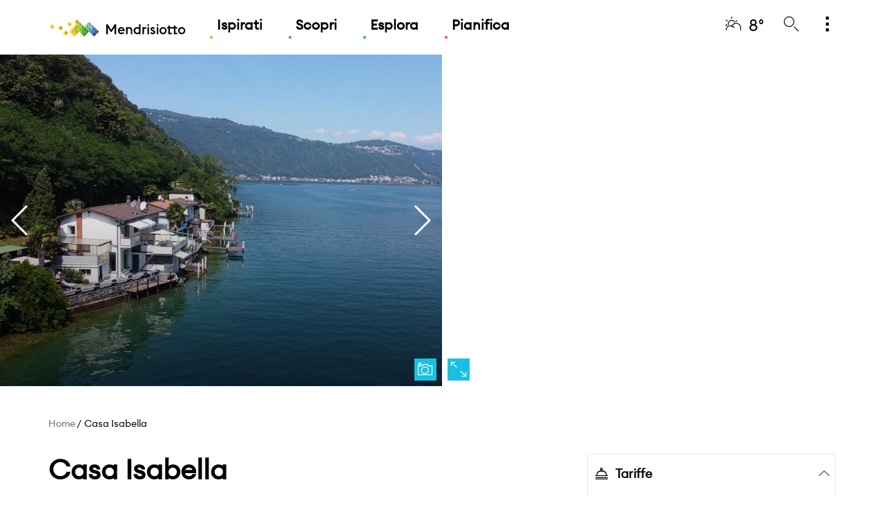

--- FILE ---
content_type: text/html;charset=UTF-8
request_url: https://www.mendrisiottoturismo.ch/it/houses/details/Casa-Isabella/135811.html
body_size: 12845
content:

<!doctype html>
<html xml:lang="it" lang="it">

<head>

	


    <title>Casa Isabella | mendrisiottoturismo.ch</title>



<meta charset="utf-8" />
<meta name="description" content="Scopri Casa Isabella nel Mendrisiotto. La regione da scoprire." />

<meta name="viewport" content="width=device-width, initial-scale=1" />
<meta name="keywords" content="" />


<meta http-equiv="X-UA-Compatible" content="IE=edge,chrome=1" />




    
    
<link rel="alternate" hreflang="de" href="https://www.mendrisiottoturismo.ch/de/houses/details/Casa-Isabella/135811.html" />
    
    
<link rel="alternate" hreflang="en" href="https://www.mendrisiottoturismo.ch/en/houses/details/Casa-Isabella/135811.html" />
    
    
      
      
      
<link rel="canonical" href="https://www.mendrisiottoturismo.ch/it/houses/details/Casa-Isabella/135811.html" />
    
    
<link rel="alternate" hreflang="fr" href="https://www.mendrisiottoturismo.ch/fr/houses/details/Casa-Isabella/135811.html" />
<meta property="og:title" content="Casa Isabella | mendrisiottoturismo.ch"/>
<meta property="og:description" content="Scopri Casa Isabella nel Mendrisiotto. La regione da scoprire." /> 
<meta property="og:image" content="" /> 
<meta property="og:type" content="website" /> 

<meta property="og:url" content="https://www.mendrisiottoturismo.ch/it/houses/details/Casa-Isabella/135811.html" /> 

<link rel="shortcut icon" href="/.resources/ticinowebsite-site-mendrisiotto-templating-light/webresources/favicon/favicon.ico" type="image/x-icon">
<link rel="apple-touch-icon" sizes="180x180" href="/.resources/ticinowebsite-site-mendrisiotto-templating-light/webresources/favicon/apple-icon-180x180.png">
<link rel="icon" type="image/png" sizes="32x32" href="/.resources/ticinowebsite-site-mendrisiotto-templating-light/webresources/favicon/favicon-32x32.png">
<link rel="icon" type="image/png" sizes="16x16" href="/.resources/ticinowebsite-site-mendrisiotto-templating-light/webresources/favicon/favicon-16x16.png">

  <link href="https://fonts.googleapis.com/css?family=Lora" rel="stylesheet"> 
  <link rel="stylesheet" type="text/css" href="/.resources/ticinowebsite-site-mendrisiotto-templating-light/webresources/css/min/all.min~2025-11-27-13-45-14-898~cache.css" media="all" />
  <script src="/.resources/ticinowebsite-site-mendrisiotto-templating-light/webresources/js/vendor/all.min~2025-11-27-13-45-14-999~cache.js"></script>


<script test="test">
  
  window.fbAsyncInit = function() { 
    FB.init({
      appId      : '',
      xfbml      : true,
      version    : 'v2.1'
    });
  };
  
  var clientId = '278227460015-cu10afkn6ga06ggmobo3664bj8l76drv.apps.googleusercontent.com';
  var apiKey =  'AIzaSyCk6Yj_g2WyUSzGsNfO82xeys7Oa4f2Oew';
  var scopes = 'https://www.googleapis.com/auth/plus.me';
  

  (function(d, s, id){
    var js, fjs = d.getElementsByTagName(s)[0];
    if (d.getElementById(id)) {return;}
    js = d.createElement(s); js.id = id;
    js.src = "//connect.facebook.net/en_US/sdk.js";
    fjs.parentNode.insertBefore(js, fjs);
  }(document, 'script', 'facebook-jssdk'));
  
  var email = "";
  
  function log(message){
   }
</script>

	
	
		
	
	
	<script>

			var canonical_string=$('link[rel="canonical"]').attr("href");
			dataLayer = [{ 
			    'canonical': canonical_string,
			    'pageLanguage': 'it',
			    'pageCategory':'Alloggi',
				'pageSubCategory':'Case di vacanza',	
		  
			    	'contentType': 'non arricchito',	    	
			
				
		
	
				
						 'stars' : '6',
						 'houseTypology' : '2',
						  'stcID' : 'no',	 
				
	
				
	
	
			  'pageLanguage':'it',			  		
			  'itemID' : '135811',
				  'groupID' : ',2050,2040,2010,10,30,',
			      'attributeID' : ',1006,2229,1010,1012,2289,1020,1018,1014,2283,1037,1003,1016,1044,1039,1041,1007,1011,2018,2017,1000,1025,2194,1015,',
			  'pageLanguage' : 'it',
			  'regionID' : '1400',
			  'itemQuality' : '20', 
			  'itemType' : '5'
		 	 }];
			// log("dataLayer: succesfully filled "+JSON.stringify(dataLayer));
	  </script>



    
    
        <!-- Google Tag Manager -->
<script>(function(w,d,s,l,i){w[l]=w[l]||[];w[l].push({'gtm.start':
new Date().getTime(),event:'gtm.js'});var f=d.getElementsByTagName(s)[0],
j=d.createElement(s),dl=l!='dataLayer'?'&l='+l:'';j.async=true;j.src=
'https://www.googletagmanager.com/gtm.js?id='+i+dl;f.parentNode.insertBefore(j,f);
})(window,document,'script','dataLayer','GTM-WJH4HL');</script>
<!-- End Google Tag Manager -->  

<!-- Global site tag (gtag.js) - Google Ads: 612110075 -->
<script async src="https://www.googletagmanager.com/gtag/js?id=AW-612110075"></script>
<script>
  window.dataLayer = window.dataLayer || [];
  function gtag(){dataLayer.push(arguments);}
  gtag('js', new Date());

  gtag('config', 'AW-612110075');
</script>
    
    
    <!-- Facebook Pixel Code -->
	<script>
	!function(f,b,e,v,n,t,s)
	{if(f.fbq)return;n=f.fbq=function(){n.callMethod?
	n.callMethod.apply(n,arguments):n.queue.push(arguments)};
	if(!f._fbq)f._fbq=n;n.push=n;n.loaded=!0;n.version='2.0';
	n.queue=[];t=b.createElement(e);t.async=!0;
	t.src=v;s=b.getElementsByTagName(e)[0];
	s.parentNode.insertBefore(t,s)}(window, document,'script',
	'https://connect.facebook.net/en_US/fbevents.js');
	fbq('init', '619425422017169');
	fbq('track', 'PageView');
	</script>
	<noscript><img height="1" width="1" style="display:none"
	src="https://www.facebook.com/tr?id=619425422017169&ev=PageView&noscript=1"
	/></noscript>
	<!-- End Facebook Pixel Code -->
		<script type="text/javascript">
var _iub = _iub || [];
_iub.csConfiguration = {"siteId":3243915,"cookiePolicyId":38800506,"lang":"it"};
</script>
<script type="text/javascript" src="https://cs.iubenda.com/autoblocking/3243915.js"></script>
<script type="text/javascript" src="//cdn.iubenda.com/cs/gpp/stub.js"></script>
<script type="text/javascript" src="//cdn.iubenda.com/cs/iubenda_cs.js" charset="UTF-8" async></script>

	<link rel="stylesheet" href="https://unpkg.com/leaflet@1.9.4/dist/leaflet.css"
		  integrity="sha256-p4NxAoJBhIIN+hmNHrzRCf9tD/miZyoHS5obTRR9BMY="
		  crossorigin=""/>
	<script src="https://unpkg.com/leaflet@1.9.4/dist/leaflet.js"
			integrity="sha256-20nQCchB9co0qIjJZRGuk2/Z9VM+kNiyxNV1lvTlZBo="
			crossorigin=""></script>

	<!-- Leaflet.markercluster CSS -->
	<link rel="stylesheet" href="https://unpkg.com/leaflet.markercluster@1.4.1/dist/MarkerCluster.css" />
	<link rel="stylesheet" href="https://unpkg.com/leaflet.markercluster@1.4.1/dist/MarkerCluster.Default.css" />
	<!-- Leaflet.markercluster JavaScript -->
	<script src="https://unpkg.com/leaflet.markercluster@1.4.1/dist/leaflet.markercluster.js"></script>

</head>
<body class="" >
        <!-- Google Tag Manager (noscript) -->
<noscript><iframe src="https://www.googletagmanager.com/ns.html?id=GTM-WJH4HL"
height="0" width="0" style="display:none;visibility:hidden"></iframe></noscript>
<!-- End Google Tag Manager (noscript) -->
	   <div id="main-wrapper">
		   <div id="main-container" class="page-mex">





<header class="main-header">
    <div class="container">
        <div class="row">
            <div class="col-xs-12">
                <nav class="mainmenu">
                    <div class="row">
                        <div class="col-xs-2 col-sm-2 hidden-md hidden-lg">
                            <a href="#mobile-menu" title="mendrisiottoturismo.ch" class="ico_menu" id="ico_menu"><i class="icon-menu"></i></a>
                        </div>
                        <div class="col-xs-8 col-sm-8 col-md-9">
                                <a href="/it/" title="mendrisiottoturismo.ch" class="logo"></a>


        <ul class="menu hidden-xs hidden-sm">
            <li class="menu-lvl-1">
                <a href="/it/ispirati.html" title="Ispirati"
                   class="bg-pseudo-tara menu-uno"  >Ispirati</a>


        <div class="menu-lvl-2"
        >
            <div class="container">
                <div class="row">
                    <div class="col-xs-12">
                        <h6>Piccoli momenti, grandi emozioni</h6>
                        <div class="row">



        <div class="col-md-6 menu-sep-item">
            <div class="menu-link-list">

  	
    









    
        <a href="/it/ispirati/esperienze.html"   rel="default" title="Esperienze" 
           class="menu-due menu-img-link bg-border-tara"
           style="background-image: url('/.imaging/mte/site-mendrisiotto/554x184/dam/site-mendrisiotto/ispirati/in-comune/vendemmia-10.jpg/jcr:content/vendemmia-10.jpg');">

           <span class="img-link-wrapper">
                    <span class="img-link-title">Esperienze</span>
           </span>
        </a>
            </div>

        </div>
        <div class="col-md-3 menu-sep-item">
            <div class="menu-link-list">

  	
    









    
        <a href="/it/ispirati/storie.html"   rel="default" title="Storie" 
           class="menu-due menu-img-link bg-border-tara"
           style="background-image: url('/.imaging/mte/site-mendrisiotto/292x184/dam/site-mendrisiotto/ispirati/in-comune/parco-archeologico-Tremona-Luca-Crivelli-11.jpg/jcr:content/parco-archeologico-Tremona-Luca-Crivelli-11.jpg');">

           <span class="img-link-wrapper">
                    <span class="img-link-title">Storie</span>
           </span>
        </a>
            </div>

        </div>
        <div class="col-md-3 menu-sep-item">
            <div class="menu-link-list">

  	
    









    
        <a href="/it/ispirati.html"   rel="default" title="Ispirazioni" 
           class="menu-due menu-img-link bg-border-tara"
           style="background-image: url('/.imaging/mte/site-mendrisiotto/292x184/dam/site-mendrisiotto/ispirati/in-comune/0-hero.jpg/jcr:content/0-hero.jpg');">

           <span class="img-link-wrapper">
                    <span class="img-link-title">Ispirazioni</span>
           </span>
        </a>
            </div>

        </div>

                        </div>
                        <div class="list-full">



                        </div>
                    </div>
                </div>
            </div>
        </div>
            </li>
            <li class="menu-lvl-1">
                <a href="/it/scopri.html" title="Scopri"
                   class="bg-pseudo-tblu menu-uno"  >Scopri</a>


        <div class="menu-lvl-2"
        >
            <div class="container">
                <div class="row">
                    <div class="col-xs-12">
                        <h6>Scopri</h6>
                        <div class="row">



        <div class="col-md-4 menu-sep-item">
            <div class="menu-link-list">

  	
    









    
        <a href="/it/scopri/highlights.html"   rel="default" title="Highlights" 
           class="menu-due menu-img-link bg-border-tblu"
           style="background-image: url('/.imaging/mte/site-mendrisiotto/359x184/dam/site-mendrisiotto/scopri/highlights/pagina-highlights/Highlights.jpg/jcr:content/Highlights%20panorama.jpg');">

           <span class="img-link-wrapper">
                    <span class="img-link-title">Highlights</span>
           </span>
        </a>
            </div>

        </div>
        <div class="col-md-4 menu-sep-item">
            <div class="menu-link-list">

  	
    









    
        <a href="/it/scopri/territorio.html"   rel="default" title="Territorio" 
           class="menu-due menu-img-link bg-border-tblu"
           style="background-image: url('/.imaging/mte/site-mendrisiotto/359x184/dam/site-mendrisiotto/scopri/territorio/pagina-territorio/Territorio.jpg/jcr:content/Territorio.jpg');">

           <span class="img-link-wrapper">
                    <span class="img-link-title">Territorio</span>
           </span>
        </a>
            </div>

        </div>
        <div class="col-md-4 menu-sep-item">
            <div class="menu-link-list">

  	
    









    
        <a href="/it/pianifica/come-muoversi.html"   rel="default" title="Come raggiungerci" 
           class="menu-due menu-img-link bg-border-tblu"
           style="background-image: url('/.imaging/mte/site-mendrisiotto/359x184/dam/site-mendrisiotto/pianifica/informazioni/come-arrivare/ComeRaggiugerci.jpg/jcr:content/ComeRaggiugerci.jpg');">

           <span class="img-link-wrapper">
                    <span class="img-link-title">Come raggiungerci</span>
           </span>
        </a>








    <div class="list-full">
        <a href="/it/scopri.html"   rel="default" title="Scopri" class="txtBase col-hover-top text-right menu-due">Scopri<i class="icon-arrow col-top"></i></a>
    </div>
            </div>

        </div>

                        </div>
                        <div class="list-full">



                        </div>
                    </div>
                </div>
            </div>
        </div>
            </li>
            <li class="menu-lvl-1">
                <a href="/it/esplora.html" title="Esplora"
                   class="bg-pseudo-tsme menu-uno"  >Esplora</a>


        <div class="menu-lvl-2"
        >
            <div class="container">
                <div class="row">
                    <div class="col-xs-12">
                        <h6>Esplora</h6>
                        <div class="row">



        <div class="col-md-3 menu-sep-item">
            <div class="menu-link-list">

  	
    









    
        <a href="/it/esplora/eventi.html"   rel="default" title="Eventi" 
           class="menu-due menu-img-link bg-border-tsme"
           style="background-image: url('/.imaging/mte/site-mendrisiotto/292x184/dam/site-mendrisiotto/in-comune/Eventi.jpg/jcr:content/Evento%20Enogastronomico.jpg');">

           <span class="img-link-wrapper">
                    <span class="img-link-title">Eventi</span>
           </span>
        </a>
            </div>

        </div>
        <div class="col-md-3 menu-sep-item">
            <div class="menu-link-list">

  	
    









    
        <a href="/it/esplora/attivita.html"   rel="default" title="Attività" 
           class="menu-due menu-img-link bg-border-tsme"
           style="background-image: url('/.imaging/mte/site-mendrisiotto/292x184/dam/site-mendrisiotto/in-comune/Attivita.jpg/jcr:content/Attivita.jpg');">

           <span class="img-link-wrapper">
                    <span class="img-link-title">Attività</span>
           </span>
        </a>
            </div>

        </div>
        <div class="col-md-3 menu-sep-item">
            <div class="menu-link-list">

  	
    









    
        <a href="/it/esplora/enogastronomia.html"   rel="default" title="Enogastronomia" 
           class="menu-due menu-img-link bg-border-tsme"
           style="background-image: url('/.imaging/mte/site-mendrisiotto/292x184/dam/site-mendrisiotto/esplora/enogastronomia/pagina-enogastronomia/home_rassegne.jpg/jcr:content/Enogastronomia.jpg');">

           <span class="img-link-wrapper">
                    <span class="img-link-title">Enogastronomia</span>
           </span>
        </a>
            </div>

        </div>
        <div class="col-md-3 menu-sep-item">
            <div class="menu-link-list">

  	
    









    
        <a href="/it/esplora/cultura.html"   rel="default" title="Cultura" 
           class="menu-due menu-img-link bg-border-tsme"
           style="background-image: url('/.imaging/mte/site-mendrisiotto/292x184/dam/site-mendrisiotto/esplora/cultura/pagina-cultura/Riva-San-Vitale-Santa-Croce.jpg/jcr:content/Museo%20dei%20Fossili.jpg');">

           <span class="img-link-wrapper">
                    <span class="img-link-title">Cultura</span>
           </span>
        </a>








    <div class="list-full">
        <a href="/it/esplora.html"   rel="default" title="Esplora" class="txtBase col-hover-top text-right menu-due">Esplora<i class="icon-arrow col-top"></i></a>
    </div>
            </div>

        </div>

                        </div>
                        <div class="list-full">



                        </div>
                    </div>
                </div>
            </div>
        </div>
            </li>
            <li class="menu-lvl-1">
                <a href="/it/pianifica.html" title="Pianifica"
                   class="bg-pseudo-tros menu-uno"  >Pianifica</a>


        <div class="menu-lvl-2"
        >
            <div class="container">
                <div class="row">
                    <div class="col-xs-12">
                        <h6>Pianifica</h6>
                        <div class="row">



        <div class="col-md-3 menu-sep-item">
            <div class="menu-link-list">

  	
    









    
        <a href="/it/pianifica/informazioni.html"   rel="default" title="Informazioni utili" 
           class="menu-due menu-img-link bg-border-tros"
           style="background-image: url('/.imaging/mte/site-mendrisiotto/292x184/dam/site-mendrisiotto/pianifica/informazioni/in-comune/Info-generale.jpg/jcr:content/Informazioni%20Lago.jpg');">

           <span class="img-link-wrapper">
                    <span class="img-link-title">Informazioni utili</span>
           </span>
        </a>
            </div>

        </div>
        <div class="col-md-3 menu-sep-item">
            <div class="menu-link-list">

  	
    









    
        <a href="/it/pianifica/come-muoversi.html"   rel="default" title="Informazioni di viaggio" 
           class="menu-due menu-img-link bg-border-tros"
           style="background-image: url('/.imaging/mte/site-mendrisiotto/292x184/dam/site-mendrisiotto/pianifica/come-muoversi/in-comune/ComeMuoversi.jpg/jcr:content/Come%20Muoversi.jpg');">

           <span class="img-link-wrapper">
                    <span class="img-link-title">Informazioni di viaggio</span>
           </span>
        </a>
            </div>

        </div>
        <div class="col-md-3 menu-sep-item">
            <div class="menu-link-list">

  	
    









    
        <a href="/it/pianifica/dove-dormire.html"   rel="default" title="Dove dormire" 
           class="menu-due menu-img-link bg-border-tros"
           style="background-image: url('/.imaging/mte/site-mendrisiotto/292x184/dam/site-mendrisiotto/pianifica/dove-dormire/in-comune/DoveDormire.jpg/jcr:content/Dove%20dormire%20panorama.jpg');">

           <span class="img-link-wrapper">
                    <span class="img-link-title">Dove dormire</span>
           </span>
        </a>
            </div>

        </div>
        <div class="col-md-3 menu-sep-item">
            <div class="menu-link-list">

  	
    









    
        <a href="/it/pianifica/meetings-incentives.html"   rel="default" title="Meetings &amp; Incentives" 
           class="menu-due menu-img-link bg-border-tros"
           style="background-image: url('/.imaging/mte/site-mendrisiotto/292x184/dam/site-mendrisiotto/pianifica/meetings-incentives/Business.jpg/jcr:content/MICE%20Evento.jpg');">

           <span class="img-link-wrapper">
                    <span class="img-link-title">Meetings &amp; Incentives</span>
           </span>
        </a>








    <div class="list-full">
        <a href="/it/pianifica.html"   rel="default" title="Pianifica" class="txtBase col-hover-top text-right menu-due">Pianifica<i class="icon-arrow col-top"></i></a>
    </div>
            </div>

        </div>

                        </div>
                        <div class="list-full">



                        </div>
                    </div>
                </div>
            </div>
        </div>
            </li>
        </ul>


                        </div>
                        <div class="col-xs-2 col-sm-2 col-md-3 text-right">
                            <ul class="meta">


							    		<li class="menu-lvl-1 hidden-xs hidden-sm">
					                        <a href="/it/tools/meteo.html" title="8&deg;" class="col-hover-top"><i class="icon-meteo-sereno-variabile"></i><span class="degrees">8&deg;</span></a>
					                    </li>

                                <li class="menu-lvl-1">
                                    <a href="#" title="Search" class="search col-hover-top" id="ss360-trigger"><i class="icon-cerca"></i></a>
                                </li>

								<script>
                                		var aa=1;
								</script>


                                    <script src="https://js.sitesearch360.com/plugin/bundle/51155.js" async></script>

                                <li class="menu-lvl-1 hidden-xs hidden-sm">
                                    <a href="#" title="Di pi&ugrave;" class="morelist col-hover-top"><i class="icon-esplora-more"></i></a>


<div class="menu-lvl-2" >
        <div class="container">
            <div class="row">
                <div class="col-xs-12">
                    <h6></h6>
                    <div class="row">




        <div class="col-md-6 menu-sep-item lvl-2-box">
            <div class="menu-link-list">


		<div class="weather-box">
			<div class="row">
				<div class="col-md-3 menu-sep-item">
					<p class="small-grey day">MARTEDÌ</p>
					<i class="icon-meteo-coperto col-top"></i>
					<p class="degrees">8°C</p>
				</div>
	                    <div class="col-md-3 menu-sep-item">
	                    	<p class="small-grey day">MERCOLEDÌ</p>
							<i class="icon-meteo-sereno-variabile col-top"></i>
							<p class="degrees">8°C</p>
	                    </div>
	                    <div class="col-md-3 menu-sep-item">
	                    	<p class="small-grey day">GIOVEDÌ</p>
							<i class="icon-meteo-poca-pioggia col-top"></i>
							<p class="degrees">8°C</p>
	                    </div>
	                    <div class="col-md-3 menu-sep-item">
	                    	<p class="small-grey day">VENERDÌ</p>
							<i class="icon-meteo-sereno-variabile col-top"></i>
							<p class="degrees">9°C</p>
	                    </div>
			</div>
		</div>








    <div class="list-full">
        <a href="/it/tools/meteo.html"   rel="default" title="tutte le previsioni" class="txtBase col-hover-top text-right menu-due">tutte le previsioni<i class="icon-arrow col-top"></i></a>
    </div>
            </div>
        </div>
        <div class="col-md-3 menu-sep-item lvl-2-box">
            <div class="menu-link-list">

  	
    









    
        <a href="/it/tools/webcam.html"   rel="default" title="Webcam" 
           class="menu-due menu-img-link bg-border-default"
           style="background-image: url('/.imaging/mte/site-mendrisiotto/292x184/dam/site-mendrisiotto/tools/webcam/webcam-ssalvatore.jpg/jcr:content/webcam-ssalvatore.jpg');">

           <span class="img-link-wrapper">
                    <span class="img-link-title">Webcam</span>
           </span>
        </a>
            </div>
        </div>
        <div class="col-md-3 menu-sep-item lvl-2-box">
            <div class="menu-link-list">


<form name="lng_select" id="lng_select" method="POST" action="#">
    <label for="lng">Lingua</label>
    <div class="select">
        <select name="lng_value" class="select-big custom-select "
                onchange="javascript:window.location.href = this.value;">
<option value="" selected>Italiano</option><option value="/en/houses/details/Casa-Isabella/135811.html">English</option><option value="/de/houses/details/Casa-Isabella/135811.html">Deutsch</option><option value="/fr/houses/details/Casa-Isabella/135811.html">Français</option>        </select>
    </div>
    
 </form>
            </div>
        </div>
                    </div>
                </div>
            </div>
        </div>
    </div>

                                </li>
                            </ul>
                        </div>
                    </div>
                </nav>
            </div>
        </div>
    </div>
</header>










		<div data-addsearch="include" style="display: none">135811</div>
	
	<div id="content-wrapper" class="page-color-tblu">
				
			


<section id="card-head" class="card-head-wrapper">
  <div class="row no-gutters">
           <div class="col-md-6">
	<section id="photogallery" class="photogallery-section no-margin">
        <a href="#" class="card-head-icon open-map bg-top"><i class="icon-map"></i></a>
        <a class="card-head-icon bg-top" data-toggle="modal" data-target="#myModal" href="#"><i class="icon-camera"></i></a>
        <div class="swiper-container photogallery-slider">
			<div class="swiper-wrapper">
					<article class="swiper-slide">
						<img src="https://www.mendrisiottoturismo.ch/pictures/alloggio/verybig4/isabella-10.jpg" alt="Image 0 - Casa Isabella" title="Image 0 - Casa Isabella">
					</article>
					<article class="swiper-slide">
						<img src="https://www.mendrisiottoturismo.ch/pictures/alloggio/verybig4/isabella-7.jpg" alt="Image 1 - Casa Isabella" title="Image 1 - Casa Isabella">
					</article>
					<article class="swiper-slide">
						<img src="https://www.mendrisiottoturismo.ch/pictures/alloggio/verybig4/isabella-9.jpg" alt="Image 2 - Casa Isabella" title="Image 2 - Casa Isabella">
					</article>
					<article class="swiper-slide">
						<img src="https://www.mendrisiottoturismo.ch/pictures/alloggio/verybig4/isabella-1.jpg" alt="Image 3 - Casa Isabella" title="Image 3 - Casa Isabella">
					</article>
					<article class="swiper-slide">
						<img src="https://www.mendrisiottoturismo.ch/pictures/alloggio/verybig4/isabella-6.jpg" alt="Image 4 - Casa Isabella" title="Image 4 - Casa Isabella">
					</article>
					<article class="swiper-slide">
						<img src="https://www.mendrisiottoturismo.ch/pictures/alloggio/verybig4/isabella-13.jpg" alt="Image 5 - Casa Isabella" title="Image 5 - Casa Isabella">
					</article>
					<article class="swiper-slide">
						<img src="https://www.mendrisiottoturismo.ch/pictures/alloggio/verybig4/isabella-4.jpg" alt="Image 6 - Casa Isabella" title="Image 6 - Casa Isabella">
					</article>
					<article class="swiper-slide">
						<img src="https://www.mendrisiottoturismo.ch/pictures/alloggio/verybig4/isabella-11.jpg" alt="Image 7 - Casa Isabella" title="Image 7 - Casa Isabella">
					</article>
					<article class="swiper-slide">
						<img src="https://www.mendrisiottoturismo.ch/pictures/alloggio/verybig4/isabella-3.jpg" alt="Image 8 - Casa Isabella" title="Image 8 - Casa Isabella">
					</article>
					<article class="swiper-slide">
						<img src="https://www.mendrisiottoturismo.ch/pictures/alloggio/verybig4/isabella-2.jpg" alt="Image 9 - Casa Isabella" title="Image 9 - Casa Isabella">
					</article>
					<article class="swiper-slide">
						<img src="https://www.mendrisiottoturismo.ch/pictures/alloggio/verybig4/isabella-5.jpg" alt="Image 10 - Casa Isabella" title="Image 10 - Casa Isabella">
					</article>
					<article class="swiper-slide">
						<img src="https://www.mendrisiottoturismo.ch/pictures/alloggio/verybig4/isabella-8.jpg" alt="Image 11 - Casa Isabella" title="Image 11 - Casa Isabella">
					</article>
					<article class="swiper-slide">
						<img src="https://www.mendrisiottoturismo.ch/pictures/alloggio/verybig4/isabella-12.jpg" alt="Image 12 - Casa Isabella" title="Image 12 - Casa Isabella">
					</article>
			</div>
            <div class="swiper-button-next swiper-button-white"></div>
            <div class="swiper-button-prev swiper-button-white"></div>
          </div>
	</section>  

<script>
$(document).ready(function() {
	var html = $("#photogallery").find(".swiper-container .swiper-wrapper").html();
	
	var span_html = `<span class="slider-modal modal fade bs-example-modal-lg" id="myModal" tabindex="-1" role="dialog" aria-labelledby="myModalLabel">
					  <div class="modal-dialog modal-lg" role="document">
					    <div class="modal-content">
					      <button type="button" class="close" data-dismiss="modal" aria-label="Close"><span aria-hidden="true">&times;</span></button>
					      <div class="modal-body text-center">
					          <div class="swiper-container photogallery-slider">
					            <div id="modal-item-gallery" class="swiper-wrapper">`;
					            
			span_html = span_html + html;	                
					            
			span_html = span_html + `</div>
					            <div class="swiper-button-next swiper-button-white"></div>
					            <div class="swiper-button-prev swiper-button-white"></div>
					        </div>
					      </div>
					    </div>
					  </div>
					</span>`;
		$( "body" ).append(span_html)
});   
</script>
            </div>
            <div class="col-md-6">



         




    <section id="map-card">
        <div class="map map-iframe">

            <a href="#" class="card-head-icon open-map bg-top"><i class="icon-dimensione"></i></a>
            <a href="#" class="card-head-icon close-map bg-top"><i class="icon-close"></i></a>

            <iframe
                    src="https://www.google.com/maps/embed/v1/place?key=AIzaSyBdD9X6d3D8IygaMDONHxAuZ6Yf5TvzKes&q=45.9258773,8.9678603&center=45.9258773,8.9678603&zoom=17"
                    style="width:100%; height:100%;" frameborder="0" allowfullscreen>
            </iframe>
        </div>
    </section>

            </div>
  </div>
</section>
			



        <nav id="breadcrumb" class="show">
            <div class="container">
                <div class="row">
                    <div class="col-sm-9">
                            <ul class="list-unstyled list-inline breadcrumb">


                                                <li><a href="/it/" class="breadcrumb">Home</a>
                                                </li>


                                    <li>Casa Isabella</li>
                            </ul>
                    </div>
                    <div class="col-sm-3">
                            <div class="addthis_inline_share_toolbox_o1g1"
                                 style="display: inline-block; vertical-align: middle; float: right;"></div>
                    </div>
                </div>
            </div>
        </nav>
	
			   <section id="card-text" class="card-text-wrapper section-box">
				    <div class="container">
				        <div class="row">
				        	<div class="col-md-8 aside-swap-left">
							    <div class="card-title">
	 

										<h1>Casa Isabella</h1>
							    </div>
							</div>


<div class="col-md-4 aside-swap-right">
    <aside>
        <div class="card-side">
            <div class="accordion-side-wrapper">
                <ul class="accordion">



	<li>
        <a href="#" title="Tariffe" class="accordion-btn active"><i class="icon-prenotabile"></i>Tariffe</a>
        <ul class="accordion-inner tariffe active" style="display: block;">
	            <li class="singola">
	                Al giorno a partire da
	                <span class="price">CHF 250.00</span>
	                <span class="second-price">&euro; 268,15</span>
	                <i class="icon-tariffa-giornaliera"></i>
	            </li>
	            <li class="doppia">
	                Settimana a partire da
	                <span class="price">CHF 1750.00</span>
	                <span class="second-price">&euro; 1877,08</span>
	                <i class="icon-tariffa-settimana"></i>
	            </li>
	     
     </ul>
	</li>

    
    
                        
                       
                    



		<li>
			<a href="#" title="Informazioni" class="accordion-btn "><i class="icon-mappa"></i>Informazioni</a>



				<div class="accordion-inner " >
					<ul class="top">
							<li>
								Via Pojana 10
								
							</li>
							<li>
								
								6826 Riva San Vitale
								
							</li>

							<li><a class="ga-click-to-call" href="tel:">Mobile: +41 79 468 82 15</a></li>

							<li><a href="mailto:lucianodellasanta@gmail.com" title="lucianodellasanta@gmail.com" target="_blank">lucianodellasanta@gmail.com</a></li>



					</ul>
				</div>
		</li>




<li>
    <a href="#" title="Informazioni" class="accordion-btn "><i class="icon-mappa"></i>Proprietario</a>
    <div class="accordion-inner " style="display: none;">
    	<p>
	        	Luciano Della Santa<br>
	        	
		        	c.p. 26<br> 
					6949 Comano 
				
				<br>
				<a href="mailto:lucianodellasanta@gmail.com">lucianodellasanta@gmail.com</a>
				<br>
				
				<a class="ga-click-to-call" href="tel:+41 79 468 82 15">Mobile: +41 79 468 82 15</a>
				<br>
	    </p>
    </div>
</li>
    				
                </ul>
            </div>
        </div>

    </aside>
    <div class="boxHtml hideBorder googlePubl side-link-box" style="border-top:transparent !important">
		<center>
			<div id='div-gpt-ad-1412838968663-0' style='width:320px; height:204px;'>
			 	<script type='text/javascript'>
				googletag.cmd.push(function() { googletag.display('div-gpt-ad-1412838968663-0'); });
				</script>
			</div>
		</center>​
	</div>
</div>


<div class="col-md-8">
    <div class="card-text-tabs top">
        <ul>
            			<li><a href="#description">Descrizione</a></li>
            			<li><a href="#features">Caratteristiche</a></li>
	            				<li id="backlinkAnchor" style="display:none"><a href="#backlink">Vedi anche</a></li>
            	 
        </ul>
    </div>

<style>
	article#description p {
		margin-top: 12px;
	}
</style>
<article class="par hotelDescription card-p" id="description">
		<p><strong>Casa Isabella</strong> si trova direttamente sulle rive del lago di Lugano nel comune di Riva San Vitale. Ben tenuta e in stile ticinese è l’orgoglio della nostra famiglia. In casa c’è tutto l’occorrente per trascorrere una vacanza rilassante e serena.<br />
<br />
Dal salotto e dalle camere si gode di una splendida vista sul versante opposto verso il Monte Generoso, i Monti di Rovio e naturalmente verso Lugano. All’esterno, la casa dispone di un pontile per l’attracco di una barca e di un ampio grottino con griglia.<br />
<br />
La mattina, bastano pochi passi per tuffarsi nelle acque del Ceresio. Molti animali acquatici nuotano davanti a casa, cigni, anatre e uccelli di ogni genere, tra cui la poiana, un rapace diffuso nel nostro Cantone, che nidifica nel mese di aprile nei boschi dietro casa e se si tende l’orecchio si sentono anche i loro piccoli. Ci sono pesci di ogni dimensione: lucci perca, carpe, pesci sole, gamberi d’acqua dolce, pesci persici, trote e se si ha un po’ di fortuna si vedono le tartarughe d’acquario che sono state abbandonate nelle acque del lago e che sono sopravvissute. A disposizione c’è una barchetta che vi consentirà di visitare le rive del lago.<br />
<br />
Il borgo di Riva San Vitale ha origini antichissime, millenarie, dove si possono visitare e ammirare edifici realizzati a partire dall’anno 926. Il paese è servito da negozi, ristornati, posta, farmacia e ristori vari.<br />
<br />
Molteplici sono le offerte di svago, vale la pena visitare il sito <a href="http://www.rivasanvitale.ch">www.rivasanvitale.ch</a> e i siti degli enti turistici di Mendrisio e Lugano. Perché andar lontano, quando ci sono ancora angoli da scoprire nella nostra bellissima Svizzera.<br />
<br />
<em>Costi aggiuntivi:<br />
Pulizia finale  CHF. 190.00<br />
Tasse di soggiorno CHF. 2.00 p.p (adulto) giorno<br />
Servizio biancheria CHF. 50.00</em><br />
<br />
NL-00001247</p>

</article>



<article class="card-p" id="features">
    <h4>Caratteristiche</h4>

	<ul class="card-text-table">
	
		    <li>
	          	<span class="tit-spec nameicon"><i class="icon-tipologia-casa"></i>TIPOLOGIA DI CASA</span>
	            <span class="cont-spec">
	            		Casa
	            </span>
	        </li>	
	

	    <li>
          	<span class="tit-spec nameicon"><i class="icon-dimensione"></i>DIMENSIONE</span>
            <span class="cont-spec">
            	Numero camere: 2, 
	       		Numero di letti: 3
            </span>
        </li>	
  	
	
		
	        <li>
	            <span class="tit-spec nameicon"><i class="icon-associazioni-categorie"></i>ASSOCIAZIONI E CATEGORIE</span>
	            <span class="cont-spec">

								Marchio Family Destination





















	            </span>
	        </li>
	        
		
		
	        <li>
	            <span class="tit-spec nameicon"><i class="icon-posizione"></i>POSIZIONE</span>
	            <span class="cont-spec">












								Riva lago
, Vista lago
, Vista panoramica








	            </span>
	        </li>
	        
		
		
		
		
		
		
	        <li>
	            <span class="tit-spec nameicon"><i class="icon-struttura"></i>STRUTTURA</span>
	            <span class="cont-spec">















								Adatto per famiglie
, Balcone
, Garage privato
, Giardino
, Parcheggio privato
, Pontile - Attracco
, Ripostiglio
, Terrazza
	            </span>
	        </li>
	        
		
		
	        <li>
	            <span class="tit-spec nameicon"><i class="icon-attrezzatura"></i>ATTREZZATURE</span>
	            <span class="cont-spec">


								Bagno
, Doccia
, free Wi-Fi
, Frigorifero
, Grill
, Lavastoviglie
, Lavatrice
, Possibilità di cucinare
, Riscaldamento
, Televisore











	            </span>
	        </li>
	        
		
		
		
		
		
      
  </ul>
</article>		




<script>
	function log(message) {
		return console.log(message);
	}
	
	$(document).ready(function() {
		searchBacklink(135811, "it");
	});
	
	var timestampParam="";
	
	
	var urlBacklinkServlet = "/.ticino/backlinkServlet"; 
	function searchBacklink(itemId,lang){
		log("-- searching on server: " + urlBacklinkServlet);
		urlBacklinkServletParam=urlBacklinkServlet+"?itemId="+itemId+"&lang="+lang+"&site=site-mendrisiotto"+timestampParam;
		
		$.ajax({
		    url: urlBacklinkServletParam,
		    type: "GET",
		    crossDomain: true,
//			data: searchCriteria,
		    contentType: "application/json",
		    dataType: "json",
		    async: true,
		    success:  function(response) {
		    	printBacklink(response);		    		    	
		    },
		    error: function (xhr, status) {
	
		        log("error creating backlink for 135.811");		    	
		    }
		});
	}	
		
	function printBacklink(response){

		var boxLinkList=$('#backlink');
		var jsonArray = response.backlinks;
		
		if (jsonArray.length==0){
			$("#backlink").attr("data-load-complete", "true");
			return;
		}

		boxLinkList = $("#backlink").find('.boxLinkList');
		
		appendToSeeAlsoBox(jsonArray,boxLinkList);
	}
	
	
	function appendToSeeAlsoBox(jsonArray,boxLinkList){
			for (var i=0;i<jsonArray.length;i++){
				var liText="<li style=\"display:none\" class=\"llIcoRightBottom backlinkAutogenerated\"><a href=\""+jsonArray[i].link+"\">"+jsonArray[i].denomination+"<i class=\"icon-arrow\"></i></a></li>";
				boxLinkList.append(liText);			
			}
			$("#backlink").attr("data-load-complete", "true");	
	}
	
</script>
<article class="card-p" id="backlink" data-load-complete="false">                                        
    <h4>Vedi anche</h4>
    <ul class="list-link top boxLinkList">
    </ul>
</article></div>

<script>

	var searchBackLinkVar = null;
	
	function searchBackLink() {
//		console.log('dentro' + $("#backlink .boxLinkList li").length);
		var boxLinkList = $("#backlink .boxLinkList li").length;
		var finish = $("#backlink").attr("data-load-complete");
		if (boxLinkList > 0) {
			$("#backlinkAnchor").show();
			$("#backlink").show();
			$("#backlink h4").show();
			$("#backlink li").show();
		} else {
			$("#backlinkAnchor").hide();
			$("#backlink").hide();
			$("#backlink").hide();
			$("#backlink li").hide();	
		}
		if (finish == "true") clearInterval(searchBackLinkVar);
	}
	$(document).ready(function() {

		searchBackLinkVar = setInterval(function(){ 
			searchBackLink();
		}, 300);
		
	});

</script> 						</div>	
					</div>
				</section>
							    
	
	</div>



<footer id="footer-main" class="bg-white">
    <div class="container">
        <div id="footer-network" class="footer-box">
            <div class="row">
                <div class="col-sm-8">
<h5>Su di noi</h5>
<div>







    <a cms:edit="box" href="/it/metanavigazione/media/contatti/chi-siamo.html"   rel="default" title="" class="h6">Chi siamo</a>







    <a cms:edit="box" href="/it/metanavigazione/media.html"   rel="default" title="Media" class="h6">Media</a>







    <a cms:edit="box" href="/it/metanavigazione/doc-stats.html"   rel="default" title="Doc &amp; Stats" class="h6">Doc &amp; Stats</a>







    <a cms:edit="box" href="/it/metanavigazione/media/contatti.html"   rel="default" title="Contatti" class="h6">Contatti</a>







    <a cms:edit="box" href="/it/pianifica/informazioni/infopoint.html"   rel="default" title="" class="h6">InfoPoint</a>







    <a cms:edit="box" href="/it/metanavigazione/media/contatti/lavora-con-noi.html"   rel="default" title="Lavora con noi" class="h6">Lavora con noi</a>
</div>
                </div>
                <div class="col-sm-4">
                    <form name="language_select_footer" id="language_select_footer" action="#" method="POST">
                        <fieldset>
        <select name="lng_value" class="select-big custom-select select-grey"
                onchange="javascript:window.location.href = this.value;">
<option value="" selected>Italiano</option><option value="/en/houses/details/Casa-Isabella/135811.html">English</option><option value="/de/houses/details/Casa-Isabella/135811.html">Deutsch</option><option value="/fr/houses/details/Casa-Isabella/135811.html">Français</option>        </select>
                        </fieldset>
                    </form>
                </div>
            </div>
        </div>
        <nav id="footer-nav" class="footer-box">




<a href="#"   rel="default" class="footer-nav-trigger hidden-sm hidden-md hidden-lg">
    <span class="footer-nav-text"></span>
</a>
<div class="row">

<div class="col-xs-6 col-sm-3 col-md-2">
    <ul>
    






        <li>
            <h6>
                <a href="/it/ispirati.html"   rel="default" title="Ispirami" class="footer">
                    Ispirami
                </a>
            </h6>
        </li>







        <li>
            <a href="/it/ispirati/storie.html"   rel="default" title="Storie" class="footer">
                Storie
            </a>
        </li>







        <li>
            <a href="/it/ispirati/esperienze.html"   rel="default" title="Esperienze" class="footer">
                Esperienze
            </a>
        </li>
</ul></div>
<div class="col-xs-6 col-sm-3 col-md-2">
    <ul>
    






        <li>
            <h6>
                <a href="/it/scopri.html"   rel="default" title="Scopri" class="footer">
                    Scopri
                </a>
            </h6>
        </li>







        <li>
            <a href="/it/scopri/highlights.html"   rel="default" title="Highlights" class="footer">
                Highlights
            </a>
        </li>







        <li>
            <a href="/it/scopri/territorio.html"   rel="default" title="Territorio" class="footer">
                Territorio
            </a>
        </li>







        <li>
            <a href="/it/scopri/territorio/rete-sentieri.html"   rel="default" title="Rete sentieri" class="footer">
                Rete sentieri
            </a>
        </li>












        <li>
            <a href="/it/scopri/highlights/regione-scoprire.html"   rel="default" title="La Regione da scoprire" class="footer">
                La Regione da scoprire
            </a>
        </li>
</ul><ul>
    






        <li>
            <h6>
                <a href="/it/metanavigazione/doc-stats.html"   rel="default" title="Interreg" class="footer">
                    Interreg
                </a>
            </h6>
        </li>







        <li>
            <a href="/it/interreg-insubriparks.html"   rel="default" title="Interreg Insubriparks" class="footer">
                Interreg Insubriparks
            </a>
        </li>







        <li>
            <a href="/it/interreg-vocate.html"   rel="default" title="Interreg Vo.Ca.Te" class="footer">
                Interreg Vo.Ca.Te
            </a>
        </li>







        <li>
            <a href="/it/interreg-scopri.html"   rel="default" title="Interreg Scopri" class="footer">
                Interreg Scopri
            </a>
        </li>







        <li>
            <a href="/it/interreg-road-to-wellness.html"   rel="default" title="Interreg Road To Wellness" class="footer">
                Interreg Road To Wellness
            </a>
        </li>
</ul></div>
<div class="col-xs-6 col-sm-3 col-md-2">
    <ul>
    






        <li>
            <h6>
                <a href="/it/esplora.html"   rel="default" title="Esplora" class="footer">
                    Esplora
                </a>
            </h6>
        </li>







        <li>
            <a href="/it/esplora/eventi.html"   rel="default" title="Eventi" class="footer">
                Eventi
            </a>
        </li>







        <li>
            <a href="/it/esplora/attivita.html"   rel="default" title="Attività" class="footer">
                Attività
            </a>
        </li>







        <li>
            <a href="/it/esplora/attivita/visite-guidate.html"   rel="default" title="Visite guidate" class="footer">
                Visite guidate
            </a>
        </li>







        <li>
            <a href="/it/esplora/enogastronomia.html"   rel="default" title="Enogastronomia" class="footer">
                Enogastronomia
            </a>
        </li>







        <li>
            <a href="/it/esplora/enogastronomia/prodotti-tipici.html"   rel="default" title="Prodotti tipici" class="footer">
                Prodotti tipici
            </a>
        </li>







        <li>
            <a href="/it/esplora/enogastronomia/viticoltura.html"   rel="default" title="Viticoltura" class="footer">
                Viticoltura
            </a>
        </li>







        <li>
            <a href="/it/esplora/cultura.html"   rel="default" title="Cultura" class="footer">
                Cultura
            </a>
        </li>
</ul><ul>
    </ul></div>
<div class="col-xs-6 col-sm-3 col-md-2">
    <ul>
    






        <li>
            <h6>
                <a href="/it/pianifica.html"   rel="default" title="Pianifica" class="footer">
                    Pianifica
                </a>
            </h6>
        </li>







        <li>
            <a href="/it/pianifica/informazioni.html"   rel="default" title="Informazioni utili" class="footer">
                Informazioni utili
            </a>
        </li>







        <li>
            <a href="/it/pianifica/come-muoversi.html"   rel="default" title="Informazioni di viaggio" class="footer">
                Informazioni di viaggio
            </a>
        </li>







        <li>
            <a href="/it/pianifica/dove-dormire.html"   rel="default" title="Dove dormire" class="footer">
                Dove dormire
            </a>
        </li>







        <li>
            <a href="/it/pianifica/informazioni/brochures.html"   rel="default" title="Prospetti e brochures" class="footer">
                Prospetti e brochures
            </a>
        </li>
</ul><ul>
    






        <li>
            <h6>
                <a href="/it/pianifica/meetings-incentives.html"   rel="default" title="Meetings &amp; Incentives" class="footer">
                    Meetings &amp; Incentives
                </a>
            </h6>
        </li>
</ul><ul>
    </ul></div>
<div class="col-xs-6 col-sm-3 col-md-2">
    <ul>
    






        <li>
            <h6>
                <a href="/it/metanavigazione/media.html"   rel="default" title="Media" class="footer">
                    Media
                </a>
            </h6>
        </li>







        <li>
            <a href="/it/metanavigazione/media/comunicati-stampa.html"   rel="default" title="Comunicati stampa" class="footer">
                Comunicati stampa
            </a>
        </li>







        <li>
            <a href="/it/metanavigazione/media/dicono-di-noi.html"   rel="default" title="Dicono di noi" class="footer">
                Dicono di noi
            </a>
        </li>










</ul><ul>
    </ul></div>
<div class="col-xs-6 col-sm-3 col-md-2">
    <ul>
    






        <li>
            <h6>
                <a href="/it/metanavigazione/doc-stats.html"   rel="default" title="Doc&amp;Stats" class="footer">
                    Doc&amp;Stats
                </a>
            </h6>
        </li>







        <li>
            <a href="/it/metanavigazione/doc-stats/assemblee.html"   rel="default" title="Assemblee" class="footer">
                Assemblee
            </a>
        </li>







        <li>
            <a href="/it/metanavigazione/doc-stats/statistiche.html"   rel="default" title="Statistiche" class="footer">
                Statistiche
            </a>
        </li>







        <li>
            <a href="/it/metanavigazione/doc-stats/leggi-statuti.html"   rel="default" title="Leggi e statuti" class="footer">
                Leggi e statuti
            </a>
        </li>







        <li>
            <a href="/it/metanavigazione/doc-stats/strategie-studi.html"   rel="default" title="Business Plan" class="footer">
                Business Plan
            </a>
        </li>







        <li>
            <a href="/it/metanavigazione/doc-stats/masterplan.html"   rel="default" title="Masterplan" class="footer">
                Masterplan
            </a>
        </li>







        <li>
            <a href="/it/metanavigazione/media/contatti/chi-siamo/sostenibilità.html"   rel="default" title="Sostenibilità" class="footer">
                Sostenibilità
            </a>
        </li>
</ul><ul>
    </ul></div>

</div>        </nav>
        <div id="footer-infos" class="footer-box">
            <div class="row">
<div class="col-sm-6 col-lg-4">
    <h6>Informazioni turistiche</h6>
    <p>OTR Mendrisiotto e Basso Ceresio<br />
Stazione FFS<br />
Via Stefano Franscini<br />
CH - 6850 Mendrisio</p>

<p>info@mendrisiottoturismo.ch</p>

</div>
<div class="col-sm-6 col-lg-4">
<h6>Seguici su</h6>
<nav class="social-wrapper">
    <a href="https://www.facebook.com/Mendrisiottoturismo/" target="_blank">
        <i class="iconme-facebook"></i>
    </a>
    <a href="https://www.instagram.com/mendrisiottoturismo/?hl=it" target="_blank">
        <i class="iconme-instagram"></i>
    </a>
    <a href="https://www.youtube.com/channel/UCcgWY6BSH-IlDj4TocxEilg" target="_blank">
        <i class="iconme-youtube"></i>
    </a>
</nav></div>
<div class="col-sm-offset-6 col-sm-6 col-lg-offset-0 col-lg-4">
<h6>Iscriviti alla newsletter</h6>
<form name="newsletter_subscribe" id="newsletter_subscribe" action="https://mailchi.mp/8561afb3f7ea/mendrisiotto-newsletter-it" method="POST" target="_blank">
    <fieldset>
        <button class="btn btn-full btn-border bg-white btn-slide bg-border-top bg-pseudo-top">Iscriviti</button>
    </fieldset>
</form></div><div class="col-sm-6 col-lg-4">
    </div>
<div class="col-sm-6 col-lg-4">
</div>
<div class="col-sm-offset-6 col-sm-6 col-lg-offset-0 col-lg-4">
</div>            </div>
        </div>
        <div id="footer-partners" class="footer-box ">
            <div class="row">

<div class="col-xs-12 col-md-3 col-lg-2">
    <h6>Partners and<br/>certifications</h6>
</div>
<div class="col-xs-12 col-md-9 col-lg-10">




    <a cms:edit="box" href="https://www.ticino.ch/it/"  target="_blank"  rel="default" title="ticino.ch"><img src="/dam/jcr:4dfb5022-0485-4ac0-930b-5607dd132ea1/Logo%20Ticino%20Turismo.png" alt="ticino.ch" title="ticino.ch"></a>




    <a cms:edit="box" href="https://www.myswitzerland.com/it-ch/"  target="_blank"  rel="default" title="https://www.myswitzerland.com/it-ch/"><img src="/dam/jcr:5e0e5749-76f9-4817-9c71-1cbc5ce5fd9c/Logo%20Svizzera%20Turismo.png" alt="https://www.myswitzerland.com/it-ch/" title="https://www.myswitzerland.com/it-ch/"></a>




    <a cms:edit="box" href="https://grandtour.myswitzerland.com/it/"  target="_blank"  rel="default" title="https://grandtour.myswitzerland.com/it/"><img src="/dam/jcr:c27b60b7-4aec-4028-895f-9611acf60d80/Logo%20GToS%20square.png" alt="https://grandtour.myswitzerland.com/it/" title="https://grandtour.myswitzerland.com/it/"></a>




    <a cms:edit="box" href="https://ourheritage.ch/?gclid=CjwKCAiApfeQBhAUEiwA7K_UH0Pn0w7-6yLukhI8RTHNOCy6BATGA3eS-CVo9zo8pEtuSvcuY_z7CRoCYxUQAvD_BwE"  target="_blank"  rel="default" title="https://ourheritage.ch/?gclid=CjwKCAiApfeQBhAUEiwA7K_UH0Pn0w7-6yLukhI8RTHNOCy6BATGA3eS-CVo9zo8pEtuSvcuY_z7CRoCYxUQAvD_BwE"><img src="/dam/jcr:82421df1-18ec-46b0-80ed-a708c3769439/Logo%20WHES.png" alt="https://ourheritage.ch/?gclid=CjwKCAiApfeQBhAUEiwA7K_UH0Pn0w7-6yLukhI8RTHNOCy6BATGA3eS-CVo9zo8pEtuSvcuY_z7CRoCYxUQAvD_BwE" title="https://ourheritage.ch/?gclid=CjwKCAiApfeQBhAUEiwA7K_UH0Pn0w7-6yLukhI8RTHNOCy6BATGA3eS-CVo9zo8pEtuSvcuY_z7CRoCYxUQAvD_BwE"></a>




    <a cms:edit="box" href="https://www.myswitzerland.com/it-ch/pianificazione/informazioni-sulla-svizzera/sostenibilita/"  target="_blank"  rel="default" title="https://www.myswitzerland.com/it-ch/pianificazione/informazioni-sulla-svizzera/sostenibilita/"><img src="/dam/jcr:f72add37-1cd7-4133-965e-556da6606d51/Logo%20Swisstainable%20square.png" alt="https://www.myswitzerland.com/it-ch/pianificazione/informazioni-sulla-svizzera/sostenibilita/" title="https://www.myswitzerland.com/it-ch/pianificazione/informazioni-sulla-svizzera/sostenibilita/"></a>




    <a cms:edit="box" href="https://www.stv-fst.ch/it/sostenibilita/centro-di-competenza/swisstainable/swisstainable-destination"  target="_blank"  rel="default" title="https://www.stv-fst.ch/it/sostenibilita/centro-di-competenza/swisstainable/swisstainable-destination"><img src="/dam/jcr:a8e7268e-6a0d-4c1b-9e9d-e94159dda4de/Logo%20Swisstainable%20Destination.png" alt="https://www.stv-fst.ch/it/sostenibilita/centro-di-competenza/swisstainable/swisstainable-destination" title="https://www.stv-fst.ch/it/sostenibilita/centro-di-competenza/swisstainable/swisstainable-destination"></a>
</div>

<div class="col-xs-12 col-md-3 col-lg-2">
    
</div>
<div class="col-xs-12 col-md-9 col-lg-10">




    <a cms:edit="box" href="https://www.foxtown.com/it/homepage"  target="_blank"  rel="default" title="FoxTown"><img src="/dam/jcr:7a2d95bc-37dd-4897-b050-ff4621963c59/Logo%20FoxTown.png" alt="FoxTown" title="FoxTown"></a>




    <a cms:edit="box" href="https://www.mendrisiottoterroir.ch/"  target="_blank"  rel="default" title="Mendrisiotto Terroir"><img src="/dam/jcr:25b8f859-b8be-45ff-8c7a-57d4103bf646/Logo%20Mendrisiotto%20Terroir.png" alt="Mendrisiotto Terroir" title="Mendrisiotto Terroir"></a>




    <a cms:edit="box" href="https://www.admiral.ch/casino-mendrisio/"  target="_blank"  rel="default" title="https://www.admiral.ch/casino-mendrisio/"><img src="/dam/jcr:44eeff2e-7d5c-4b16-be85-490ec7c50022/Logo%20Casino%20Admiral.png" alt="https://www.admiral.ch/casino-mendrisio/" title="https://www.admiral.ch/casino-mendrisio/"></a>
</div>
            </div>
        </div>
        <div id="footer-copy" class="footer-box">
            <div class="row">
<div class="col-xs-12 col-md-6 col-md-push-6">
    <nav id="copy-nav">
        






    <a cms:edit="box" href="/it/tools/privacy-policy.html"   rel="default" title="Privacy policy" >Privacy policy</a>







    <a cms:edit="box" href="/it/tools/cookie-policy.html"   rel="default" title="Cookie policy" >Cookie policy</a>


















    <a cms:edit="box" href="/it/tools/credits.html"   rel="default" title="Credits" >Credits</a>
    </nav>
</div>
    <div class="col-xs-12 col-md-6 col-md-pull-6">
            <p>© 2025 Organizzazione Turistica Regionale Mendrisiotto e Basso Ceresio</p>
    </div>
            </div>
        </div>
    </div>
</footer>
		   </div>




<nav id="mobile-menu" class="hidden-md hidden-lg hideloading">
    <a href="#" class="close-mobile-btn"><i class="icon-close"></i></a>

    <ul>
        <li>
            <a href="/it/" class=""><i class="icon-home"></i>Home</a>
        </li>


            <li class="bg-pseudo-tara">
                <a class="subber submenu" href="/it/ispirati.html">
                    Ispirati
                    <span class="cube col_one"></span>
                </a>

                <ul class="subber-menu volast">













        <li>
            <a href="/it/ispirati/esperienze.html"   rel="default" title="Esperienze" class="menu-due">
                Esperienze
            </a>
        </li>









        <li>
            <a href="/it/ispirati/storie.html"   rel="default" title="Storie" class="menu-due">
                Storie
            </a>
        </li>









        <li>
            <a href="/it/ispirati.html"   rel="default" title="Ispirazioni" class="menu-due">
                Ispirazioni
            </a>
        </li>


                    <li>
                        <a href="/it/ispirati.html" class="menu-uno">Dettagli<i class="icon-arrow-right"></i></a>
                    </li>

                </ul>
            </li>
            <li class="bg-pseudo-tblu">
                <a class="subber submenu" href="/it/scopri.html">
                    Scopri
                    <span class="cube col_one"></span>
                </a>

                <ul class="subber-menu volast">













        <li>
            <a href="/it/scopri/highlights.html"   rel="default" title="Highlights" class="menu-due">
                Highlights
            </a>
        </li>









        <li>
            <a href="/it/scopri/territorio.html"   rel="default" title="Territorio" class="menu-due">
                Territorio
            </a>
        </li>









        <li>
            <a href="/it/pianifica/come-muoversi.html"   rel="default" title="Come raggiungerci" class="menu-due">
                Come raggiungerci
            </a>
        </li>








    <div class="list-full">
        <a href="/it/scopri.html"   rel="default" title="Scopri" class="txtBase col-hover-top text-right menu-due">Scopri<i class="icon-arrow col-top"></i></a>
    </div>


                    <li>
                        <a href="/it/scopri.html" class="menu-uno">Dettagli<i class="icon-arrow-right"></i></a>
                    </li>

                </ul>
            </li>
            <li class="bg-pseudo-tsme">
                <a class="subber submenu" href="/it/esplora.html">
                    Esplora
                    <span class="cube col_one"></span>
                </a>

                <ul class="subber-menu volast">













        <li>
            <a href="/it/esplora/eventi.html"   rel="default" title="Eventi" class="menu-due">
                Eventi
            </a>
        </li>









        <li>
            <a href="/it/esplora/attivita.html"   rel="default" title="Attività" class="menu-due">
                Attività
            </a>
        </li>









        <li>
            <a href="/it/esplora/enogastronomia.html"   rel="default" title="Enogastronomia" class="menu-due">
                Enogastronomia
            </a>
        </li>









        <li>
            <a href="/it/esplora/cultura.html"   rel="default" title="Cultura" class="menu-due">
                Cultura
            </a>
        </li>








    <div class="list-full">
        <a href="/it/esplora.html"   rel="default" title="Esplora" class="txtBase col-hover-top text-right menu-due">Esplora<i class="icon-arrow col-top"></i></a>
    </div>


                    <li>
                        <a href="/it/esplora.html" class="menu-uno">Dettagli<i class="icon-arrow-right"></i></a>
                    </li>

                </ul>
            </li>
            <li class="bg-pseudo-tros">
                <a class="subber submenu" href="/it/pianifica.html">
                    Pianifica
                    <span class="cube col_one"></span>
                </a>

                <ul class="subber-menu volast">













        <li>
            <a href="/it/pianifica/informazioni.html"   rel="default" title="Informazioni utili" class="menu-due">
                Informazioni utili
            </a>
        </li>









        <li>
            <a href="/it/pianifica/come-muoversi.html"   rel="default" title="Informazioni di viaggio" class="menu-due">
                Informazioni di viaggio
            </a>
        </li>









        <li>
            <a href="/it/pianifica/dove-dormire.html"   rel="default" title="Dove dormire" class="menu-due">
                Dove dormire
            </a>
        </li>









        <li>
            <a href="/it/pianifica/meetings-incentives.html"   rel="default" title="Meetings &amp; Incentives" class="menu-due">
                Meetings &amp; Incentives
            </a>
        </li>








    <div class="list-full">
        <a href="/it/pianifica.html"   rel="default" title="Pianifica" class="txtBase col-hover-top text-right menu-due">Pianifica<i class="icon-arrow col-top"></i></a>
    </div>


                    <li>
                        <a href="/it/pianifica.html" class="menu-uno">Dettagli<i class="icon-arrow-right"></i></a>
                    </li>

                </ul>
            </li>










 	
        <li class="colored">
            <a href="/it/tools/meteo.html"   rel="default" class="">
                <span style="display:none;" >/it/tools/meteo.html</span>
                <span class="title">                
                Meteo</span>
		    		<span class="icons"><i class="icon-meteo-coperto col-top"></i></span>
				    <span class="degrees">8°C</span>
            </a>
        </li>








    <div class="list-full">
        <a href="/it/tools/meteo.html"   rel="default" title="tutte le previsioni" class="txtBase col-hover-top text-right menu-due">tutte le previsioni<i class="icon-arrow col-top"></i></a>
    </div>









        <li>
            <a href="/it/tools/webcam.html"   rel="default" title="Webcam" class="menu-due">
                Webcam
            </a>
        </li>



        <li class="colored language">
            <a href="#" class="submenu">Lingua<span></span></a>
            <ul class="subber-menu">
<li> <a href="/it/houses/details/Casa-Isabella/135811.html">Italiano</a> </li><li> <a href="/en/houses/details/Casa-Isabella/135811.html">English</a> </li><li> <a href="/de/houses/details/Casa-Isabella/135811.html">Deutsch</a> </li><li> <a href="/fr/houses/details/Casa-Isabella/135811.html">Français</a> </li>            </ul>
        </li>


    </ul>
</nav>



	   </div>
	   <script>
      var contextPath = "";
	  var smartphone=false;
	  var tablet=false;
     var desktop= !smartphone && !tablet;
</script>

	
	<script src="/.resources/ticinowebsite-site-mendrisiotto-templating-light/webresources/js/min/all.min~2025-11-27-13-45-14-989~cache.js"></script>



</body>
</html>


--- FILE ---
content_type: text/css;charset=UTF-8
request_url: https://www.mendrisiottoturismo.ch/.resources/ticinowebsite-site-mendrisiotto-templating-light/webresources/css/min/all.min~2025-11-27-13-45-14-898~cache.css
body_size: 79493
content:
/*!
 * Bootstrap v3.3.7 (http://getbootstrap.com)
 * Copyright 2011-2016 Twitter, Inc.
 * Licensed under MIT (https://github.com/twbs/bootstrap/blob/master/LICENSE)
 *//*! normalize.css v3.0.3 | MIT License | github.com/necolas/normalize.css */html{font-family:sans-serif;-webkit-text-size-adjust:100%;-ms-text-size-adjust:100%}body{margin:0}article,aside,details,figcaption,figure,footer,header,hgroup,main,menu,nav,section,summary{display:block}audio,canvas,progress,video{display:inline-block;vertical-align:baseline}audio:not([controls]){display:none;height:0}[hidden],template{display:none}a{background-color:transparent}a:active,a:hover{outline:0}abbr[title]{border-bottom:1px dotted}b,strong{font-weight:700}dfn{font-style:italic}h1{margin:.67em 0;font-size:2em}mark{color:#000;background:#ff0}small{font-size:80%}sub,sup{position:relative;font-size:75%;line-height:0;vertical-align:baseline}sup{top:-.5em}sub{bottom:-.25em}img{border:0}svg:not(:root){overflow:hidden}figure{margin:1em 40px}hr{height:0;-webkit-box-sizing:content-box;-moz-box-sizing:content-box;box-sizing:content-box}pre{overflow:auto}code,kbd,pre,samp{font-family:monospace,monospace;font-size:1em}button,input,optgroup,select,textarea{margin:0;font:inherit;color:inherit}button{overflow:visible}button,select{text-transform:none}button,html input[type=button],input[type=reset],input[type=submit]{-webkit-appearance:button;cursor:pointer}button[disabled],html input[disabled]{cursor:default}button::-moz-focus-inner,input::-moz-focus-inner{padding:0;border:0}input{line-height:normal}input[type=checkbox],input[type=radio]{-webkit-box-sizing:border-box;-moz-box-sizing:border-box;box-sizing:border-box;padding:0}input[type=number]::-webkit-inner-spin-button,input[type=number]::-webkit-outer-spin-button{height:auto}input[type=search]{-webkit-box-sizing:content-box;-moz-box-sizing:content-box;box-sizing:content-box;-webkit-appearance:textfield}input[type=search]::-webkit-search-cancel-button,input[type=search]::-webkit-search-decoration{-webkit-appearance:none}fieldset{padding:.35em .625em .75em;margin:0 2px;border:1px solid silver}textarea{overflow:auto}optgroup{font-weight:700}table{border-spacing:0;border-collapse:collapse}td,th{padding:0}/*! Source: https://github.com/h5bp/html5-boilerplate/blob/master/src/css/main.css */@media print{*,:after,:before{color:#000!important;text-shadow:none!important;background:0 0!important;-webkit-box-shadow:none!important;box-shadow:none!important}a,a:visited{text-decoration:underline}a[href]:after{content:" (" attr(href) ")"}abbr[title]:after{content:" (" attr(title) ")"}a[href^="#"]:after,a[href^="javascript:"]:after{content:""}blockquote,pre{border:1px solid #999;page-break-inside:avoid}thead{display:table-header-group}img,tr{page-break-inside:avoid}img{max-width:100%!important}h2,h3,p{orphans:3;widows:3}h2,h3{page-break-after:avoid}.navbar{display:none}.btn>.caret,.dropup>.btn>.caret{border-top-color:#000!important}.label{border:1px solid #000}.table{border-collapse:collapse!important}.table td,.table th{background-color:#fff!important}.table-bordered td,.table-bordered th{border:1px solid #ddd!important}}@font-face{font-family:Glyphicons Halflings;src:url(../fonts/glyphicons-halflings-regular.eot);src:url(../fonts/glyphicons-halflings-regular.eot?#iefix) format("embedded-opentype"),url(../fonts/glyphicons-halflings-regular.woff2) format("woff2"),url(../fonts/glyphicons-halflings-regular.woff) format("woff"),url(../fonts/glyphicons-halflings-regular.ttf) format("truetype"),url(../fonts/glyphicons-halflings-regular.svg#glyphicons_halflingsregular) format("svg")}.glyphicon{position:relative;top:1px;display:inline-block;font-family:Glyphicons Halflings;font-style:normal;font-weight:400;line-height:1;-webkit-font-smoothing:antialiased;-moz-osx-font-smoothing:grayscale}.glyphicon-asterisk:before{content:"\002a"}.glyphicon-plus:before{content:"\002b"}.glyphicon-eur:before,.glyphicon-euro:before{content:"\20ac"}.glyphicon-minus:before{content:"\2212"}.glyphicon-cloud:before{content:"\2601"}.glyphicon-envelope:before{content:"\2709"}.glyphicon-pencil:before{content:"\270f"}.glyphicon-glass:before{content:"\e001"}.glyphicon-music:before{content:"\e002"}.glyphicon-search:before{content:"\e003"}.glyphicon-heart:before{content:"\e005"}.glyphicon-star:before{content:"\e006"}.glyphicon-star-empty:before{content:"\e007"}.glyphicon-user:before{content:"\e008"}.glyphicon-film:before{content:"\e009"}.glyphicon-th-large:before{content:"\e010"}.glyphicon-th:before{content:"\e011"}.glyphicon-th-list:before{content:"\e012"}.glyphicon-ok:before{content:"\e013"}.glyphicon-remove:before{content:"\e014"}.glyphicon-zoom-in:before{content:"\e015"}.glyphicon-zoom-out:before{content:"\e016"}.glyphicon-off:before{content:"\e017"}.glyphicon-signal:before{content:"\e018"}.glyphicon-cog:before{content:"\e019"}.glyphicon-trash:before{content:"\e020"}.glyphicon-home:before{content:"\e021"}.glyphicon-file:before{content:"\e022"}.glyphicon-time:before{content:"\e023"}.glyphicon-road:before{content:"\e024"}.glyphicon-download-alt:before{content:"\e025"}.glyphicon-download:before{content:"\e026"}.glyphicon-upload:before{content:"\e027"}.glyphicon-inbox:before{content:"\e028"}.glyphicon-play-circle:before{content:"\e029"}.glyphicon-repeat:before{content:"\e030"}.glyphicon-refresh:before{content:"\e031"}.glyphicon-list-alt:before{content:"\e032"}.glyphicon-lock:before{content:"\e033"}.glyphicon-flag:before{content:"\e034"}.glyphicon-headphones:before{content:"\e035"}.glyphicon-volume-off:before{content:"\e036"}.glyphicon-volume-down:before{content:"\e037"}.glyphicon-volume-up:before{content:"\e038"}.glyphicon-qrcode:before{content:"\e039"}.glyphicon-barcode:before{content:"\e040"}.glyphicon-tag:before{content:"\e041"}.glyphicon-tags:before{content:"\e042"}.glyphicon-book:before{content:"\e043"}.glyphicon-bookmark:before{content:"\e044"}.glyphicon-print:before{content:"\e045"}.glyphicon-camera:before{content:"\e046"}.glyphicon-font:before{content:"\e047"}.glyphicon-bold:before{content:"\e048"}.glyphicon-italic:before{content:"\e049"}.glyphicon-text-height:before{content:"\e050"}.glyphicon-text-width:before{content:"\e051"}.glyphicon-align-left:before{content:"\e052"}.glyphicon-align-center:before{content:"\e053"}.glyphicon-align-right:before{content:"\e054"}.glyphicon-align-justify:before{content:"\e055"}.glyphicon-list:before{content:"\e056"}.glyphicon-indent-left:before{content:"\e057"}.glyphicon-indent-right:before{content:"\e058"}.glyphicon-facetime-video:before{content:"\e059"}.glyphicon-picture:before{content:"\e060"}.glyphicon-map-marker:before{content:"\e062"}.glyphicon-adjust:before{content:"\e063"}.glyphicon-tint:before{content:"\e064"}.glyphicon-edit:before{content:"\e065"}.glyphicon-share:before{content:"\e066"}.glyphicon-check:before{content:"\e067"}.glyphicon-move:before{content:"\e068"}.glyphicon-step-backward:before{content:"\e069"}.glyphicon-fast-backward:before{content:"\e070"}.glyphicon-backward:before{content:"\e071"}.glyphicon-play:before{content:"\e072"}.glyphicon-pause:before{content:"\e073"}.glyphicon-stop:before{content:"\e074"}.glyphicon-forward:before{content:"\e075"}.glyphicon-fast-forward:before{content:"\e076"}.glyphicon-step-forward:before{content:"\e077"}.glyphicon-eject:before{content:"\e078"}.glyphicon-chevron-left:before{content:"\e079"}.glyphicon-chevron-right:before{content:"\e080"}.glyphicon-plus-sign:before{content:"\e081"}.glyphicon-minus-sign:before{content:"\e082"}.glyphicon-remove-sign:before{content:"\e083"}.glyphicon-ok-sign:before{content:"\e084"}.glyphicon-question-sign:before{content:"\e085"}.glyphicon-info-sign:before{content:"\e086"}.glyphicon-screenshot:before{content:"\e087"}.glyphicon-remove-circle:before{content:"\e088"}.glyphicon-ok-circle:before{content:"\e089"}.glyphicon-ban-circle:before{content:"\e090"}.glyphicon-arrow-left:before{content:"\e091"}.glyphicon-arrow-right:before{content:"\e092"}.glyphicon-arrow-up:before{content:"\e093"}.glyphicon-arrow-down:before{content:"\e094"}.glyphicon-share-alt:before{content:"\e095"}.glyphicon-resize-full:before{content:"\e096"}.glyphicon-resize-small:before{content:"\e097"}.glyphicon-exclamation-sign:before{content:"\e101"}.glyphicon-gift:before{content:"\e102"}.glyphicon-leaf:before{content:"\e103"}.glyphicon-fire:before{content:"\e104"}.glyphicon-eye-open:before{content:"\e105"}.glyphicon-eye-close:before{content:"\e106"}.glyphicon-warning-sign:before{content:"\e107"}.glyphicon-plane:before{content:"\e108"}.glyphicon-calendar:before{content:"\e109"}.glyphicon-random:before{content:"\e110"}.glyphicon-comment:before{content:"\e111"}.glyphicon-magnet:before{content:"\e112"}.glyphicon-chevron-up:before{content:"\e113"}.glyphicon-chevron-down:before{content:"\e114"}.glyphicon-retweet:before{content:"\e115"}.glyphicon-shopping-cart:before{content:"\e116"}.glyphicon-folder-close:before{content:"\e117"}.glyphicon-folder-open:before{content:"\e118"}.glyphicon-resize-vertical:before{content:"\e119"}.glyphicon-resize-horizontal:before{content:"\e120"}.glyphicon-hdd:before{content:"\e121"}.glyphicon-bullhorn:before{content:"\e122"}.glyphicon-bell:before{content:"\e123"}.glyphicon-certificate:before{content:"\e124"}.glyphicon-thumbs-up:before{content:"\e125"}.glyphicon-thumbs-down:before{content:"\e126"}.glyphicon-hand-right:before{content:"\e127"}.glyphicon-hand-left:before{content:"\e128"}.glyphicon-hand-up:before{content:"\e129"}.glyphicon-hand-down:before{content:"\e130"}.glyphicon-circle-arrow-right:before{content:"\e131"}.glyphicon-circle-arrow-left:before{content:"\e132"}.glyphicon-circle-arrow-up:before{content:"\e133"}.glyphicon-circle-arrow-down:before{content:"\e134"}.glyphicon-globe:before{content:"\e135"}.glyphicon-wrench:before{content:"\e136"}.glyphicon-tasks:before{content:"\e137"}.glyphicon-filter:before{content:"\e138"}.glyphicon-briefcase:before{content:"\e139"}.glyphicon-fullscreen:before{content:"\e140"}.glyphicon-dashboard:before{content:"\e141"}.glyphicon-paperclip:before{content:"\e142"}.glyphicon-heart-empty:before{content:"\e143"}.glyphicon-link:before{content:"\e144"}.glyphicon-phone:before{content:"\e145"}.glyphicon-pushpin:before{content:"\e146"}.glyphicon-usd:before{content:"\e148"}.glyphicon-gbp:before{content:"\e149"}.glyphicon-sort:before{content:"\e150"}.glyphicon-sort-by-alphabet:before{content:"\e151"}.glyphicon-sort-by-alphabet-alt:before{content:"\e152"}.glyphicon-sort-by-order:before{content:"\e153"}.glyphicon-sort-by-order-alt:before{content:"\e154"}.glyphicon-sort-by-attributes:before{content:"\e155"}.glyphicon-sort-by-attributes-alt:before{content:"\e156"}.glyphicon-unchecked:before{content:"\e157"}.glyphicon-expand:before{content:"\e158"}.glyphicon-collapse-down:before{content:"\e159"}.glyphicon-collapse-up:before{content:"\e160"}.glyphicon-log-in:before{content:"\e161"}.glyphicon-flash:before{content:"\e162"}.glyphicon-log-out:before{content:"\e163"}.glyphicon-new-window:before{content:"\e164"}.glyphicon-record:before{content:"\e165"}.glyphicon-save:before{content:"\e166"}.glyphicon-open:before{content:"\e167"}.glyphicon-saved:before{content:"\e168"}.glyphicon-import:before{content:"\e169"}.glyphicon-export:before{content:"\e170"}.glyphicon-send:before{content:"\e171"}.glyphicon-floppy-disk:before{content:"\e172"}.glyphicon-floppy-saved:before{content:"\e173"}.glyphicon-floppy-remove:before{content:"\e174"}.glyphicon-floppy-save:before{content:"\e175"}.glyphicon-floppy-open:before{content:"\e176"}.glyphicon-credit-card:before{content:"\e177"}.glyphicon-transfer:before{content:"\e178"}.glyphicon-cutlery:before{content:"\e179"}.glyphicon-header:before{content:"\e180"}.glyphicon-compressed:before{content:"\e181"}.glyphicon-earphone:before{content:"\e182"}.glyphicon-phone-alt:before{content:"\e183"}.glyphicon-tower:before{content:"\e184"}.glyphicon-stats:before{content:"\e185"}.glyphicon-sd-video:before{content:"\e186"}.glyphicon-hd-video:before{content:"\e187"}.glyphicon-subtitles:before{content:"\e188"}.glyphicon-sound-stereo:before{content:"\e189"}.glyphicon-sound-dolby:before{content:"\e190"}.glyphicon-sound-5-1:before{content:"\e191"}.glyphicon-sound-6-1:before{content:"\e192"}.glyphicon-sound-7-1:before{content:"\e193"}.glyphicon-copyright-mark:before{content:"\e194"}.glyphicon-registration-mark:before{content:"\e195"}.glyphicon-cloud-download:before{content:"\e197"}.glyphicon-cloud-upload:before{content:"\e198"}.glyphicon-tree-conifer:before{content:"\e199"}.glyphicon-tree-deciduous:before{content:"\e200"}.glyphicon-cd:before{content:"\e201"}.glyphicon-save-file:before{content:"\e202"}.glyphicon-open-file:before{content:"\e203"}.glyphicon-level-up:before{content:"\e204"}.glyphicon-copy:before{content:"\e205"}.glyphicon-paste:before{content:"\e206"}.glyphicon-alert:before{content:"\e209"}.glyphicon-equalizer:before{content:"\e210"}.glyphicon-king:before{content:"\e211"}.glyphicon-queen:before{content:"\e212"}.glyphicon-pawn:before{content:"\e213"}.glyphicon-bishop:before{content:"\e214"}.glyphicon-knight:before{content:"\e215"}.glyphicon-baby-formula:before{content:"\e216"}.glyphicon-tent:before{content:"\26fa"}.glyphicon-blackboard:before{content:"\e218"}.glyphicon-bed:before{content:"\e219"}.glyphicon-apple:before{content:"\f8ff"}.glyphicon-erase:before{content:"\e221"}.glyphicon-hourglass:before{content:"\231b"}.glyphicon-lamp:before{content:"\e223"}.glyphicon-duplicate:before{content:"\e224"}.glyphicon-piggy-bank:before{content:"\e225"}.glyphicon-scissors:before{content:"\e226"}.glyphicon-bitcoin:before,.glyphicon-btc:before,.glyphicon-xbt:before{content:"\e227"}.glyphicon-jpy:before,.glyphicon-yen:before{content:"\00a5"}.glyphicon-rub:before,.glyphicon-ruble:before{content:"\20bd"}.glyphicon-scale:before{content:"\e230"}.glyphicon-ice-lolly:before{content:"\e231"}.glyphicon-ice-lolly-tasted:before{content:"\e232"}.glyphicon-education:before{content:"\e233"}.glyphicon-option-horizontal:before{content:"\e234"}.glyphicon-option-vertical:before{content:"\e235"}.glyphicon-menu-hamburger:before{content:"\e236"}.glyphicon-modal-window:before{content:"\e237"}.glyphicon-oil:before{content:"\e238"}.glyphicon-grain:before{content:"\e239"}.glyphicon-sunglasses:before{content:"\e240"}.glyphicon-text-size:before{content:"\e241"}.glyphicon-text-color:before{content:"\e242"}.glyphicon-text-background:before{content:"\e243"}.glyphicon-object-align-top:before{content:"\e244"}.glyphicon-object-align-bottom:before{content:"\e245"}.glyphicon-object-align-horizontal:before{content:"\e246"}.glyphicon-object-align-left:before{content:"\e247"}.glyphicon-object-align-vertical:before{content:"\e248"}.glyphicon-object-align-right:before{content:"\e249"}.glyphicon-triangle-right:before{content:"\e250"}.glyphicon-triangle-left:before{content:"\e251"}.glyphicon-triangle-bottom:before{content:"\e252"}.glyphicon-triangle-top:before{content:"\e253"}.glyphicon-console:before{content:"\e254"}.glyphicon-superscript:before{content:"\e255"}.glyphicon-subscript:before{content:"\e256"}.glyphicon-menu-left:before{content:"\e257"}.glyphicon-menu-right:before{content:"\e258"}.glyphicon-menu-down:before{content:"\e259"}.glyphicon-menu-up:before{content:"\e260"}*,:after,:before{-webkit-box-sizing:border-box;-moz-box-sizing:border-box;box-sizing:border-box}html{font-size:10px;-webkit-tap-highlight-color:rgba(0,0,0,0)}body{font-family:Helvetica Neue,Helvetica,Arial,sans-serif;font-size:14px;line-height:1.42857143;color:#333;background-color:#fff}button,input,select,textarea{font-family:inherit;font-size:inherit;line-height:inherit}figure{margin:0}img{vertical-align:middle}.carousel-inner>.item>a>img,.carousel-inner>.item>img,.img-responsive,.thumbnail>img,.thumbnail a>img{display:block;max-width:100%;height:auto}.img-rounded{border-radius:6px}.img-thumbnail{display:inline-block;max-width:100%;height:auto;padding:4px;line-height:1.42857143;background-color:#fff;border:1px solid #ddd;border-radius:4px;-webkit-transition:all .2s ease-in-out;-o-transition:all .2s ease-in-out;transition:all .2s ease-in-out}.img-circle{border-radius:50%}hr{margin-top:20px;margin-bottom:20px;border:0;border-top:1px solid #eee}.sr-only{position:absolute;width:1px;height:1px;padding:0;margin:-1px;overflow:hidden;clip:rect(0,0,0,0);border:0}.sr-only-focusable:active,.sr-only-focusable:focus{position:static;width:auto;height:auto;margin:0;overflow:visible;clip:auto}[role=button]{cursor:pointer}.h1,.h2,.h3,.h4,.h5,.h6,h1,h2,h3,h4,h5,h6{font-family:inherit;font-weight:500;line-height:1.1;color:inherit}.h1 .small,.h1 small,.h2 .small,.h2 small,.h3 .small,.h3 small,.h4 .small,.h4 small,.h5 .small,.h5 small,.h6 .small,.h6 small,h1 .small,h1 small,h2 .small,h2 small,h3 .small,h3 small,h4 .small,h4 small,h5 .small,h5 small,h6 .small,h6 small{font-weight:400;line-height:1;color:#777}.h1,.h2,.h3,h1,h2,h3{margin-top:20px;margin-bottom:10px}.h1 .small,.h1 small,.h2 .small,.h2 small,.h3 .small,.h3 small,h1 .small,h1 small,h2 .small,h2 small,h3 .small,h3 small{font-size:65%}.h4,.h5,.h6,h4,h5,h6{margin-top:10px;margin-bottom:10px}.h4 .small,.h4 small,.h5 .small,.h5 small,.h6 .small,.h6 small,h4 .small,h4 small,h5 .small,h5 small,h6 .small,h6 small{font-size:75%}.h1,h1{font-size:36px}.h2,h2{font-size:30px}.h3,h3{font-size:24px}.h4,h4{font-size:18px}.h5,h5{font-size:14px}.h6,h6{font-size:12px}p{margin:0 0 10px}.lead{margin-bottom:20px;font-size:16px;font-weight:300;line-height:1.4}@media (min-width:768px){.lead{font-size:21px}}.small,small{font-size:85%}.mark,mark{padding:.2em;background-color:#fcf8e3}.text-left{text-align:left}.text-right{text-align:right}.text-center{text-align:center}.text-justify{text-align:justify}.text-nowrap{white-space:nowrap}.text-lowercase{text-transform:lowercase}.text-uppercase{text-transform:uppercase}.text-capitalize{text-transform:capitalize}.text-muted{color:#777}.text-primary{color:#337ab7}a.text-primary:focus,a.text-primary:hover{color:#286090}.text-success{color:#3c763d}a.text-success:focus,a.text-success:hover{color:#2b542c}.text-info{color:#31708f}a.text-info:focus,a.text-info:hover{color:#245269}.text-warning{color:#8a6d3b}a.text-warning:focus,a.text-warning:hover{color:#66512c}.text-danger{color:#a94442}a.text-danger:focus,a.text-danger:hover{color:#843534}.bg-primary{color:#fff;background-color:#337ab7}a.bg-primary:focus,a.bg-primary:hover{background-color:#286090}.bg-success{background-color:#dff0d8}a.bg-success:focus,a.bg-success:hover{background-color:#c1e2b3}.bg-info{background-color:#d9edf7}a.bg-info:focus,a.bg-info:hover{background-color:#afd9ee}.bg-warning{background-color:#fcf8e3}a.bg-warning:focus,a.bg-warning:hover{background-color:#f7ecb5}.bg-danger{background-color:#f2dede}a.bg-danger:focus,a.bg-danger:hover{background-color:#e4b9b9}.page-header{padding-bottom:9px;margin:40px 0 20px;border-bottom:1px solid #eee}ol,ul{margin-top:0;margin-bottom:10px}ol ol,ol ul,ul ol,ul ul{margin-bottom:0}.list-inline,.list-unstyled{padding-left:0;list-style:none}.list-inline{margin-left:-5px}.list-inline>li{display:inline-block;padding-right:5px;padding-left:5px}dl{margin-top:0;margin-bottom:20px}dd,dt{line-height:1.42857143}dt{font-weight:700}dd{margin-left:0}@media (min-width:768px){.dl-horizontal dt{float:left;width:160px;overflow:hidden;clear:left;text-align:right;text-overflow:ellipsis;white-space:nowrap}.dl-horizontal dd{margin-left:180px}}abbr[data-original-title],abbr[title]{cursor:help;border-bottom:1px dotted #777}.initialism{font-size:90%;text-transform:uppercase}blockquote{padding:10px 20px;margin:0 0 20px;font-size:17.5px;border-left:5px solid #eee}blockquote ol:last-child,blockquote p:last-child,blockquote ul:last-child{margin-bottom:0}blockquote .small,blockquote footer,blockquote small{display:block;font-size:80%;line-height:1.42857143;color:#777}blockquote .small:before,blockquote footer:before,blockquote small:before{content:"\2014 \00A0"}.blockquote-reverse,blockquote.pull-right{padding-right:15px;padding-left:0;text-align:right;border-right:5px solid #eee;border-left:0}.blockquote-reverse .small:before,.blockquote-reverse footer:before,.blockquote-reverse small:before,blockquote.pull-right .small:before,blockquote.pull-right footer:before,blockquote.pull-right small:before{content:""}.blockquote-reverse .small:after,.blockquote-reverse footer:after,.blockquote-reverse small:after,blockquote.pull-right .small:after,blockquote.pull-right footer:after,blockquote.pull-right small:after{content:"\00A0 \2014"}address{margin-bottom:20px;font-style:normal;line-height:1.42857143}code,kbd,pre,samp{font-family:Menlo,Monaco,Consolas,Courier New,monospace}code{color:#c7254e;background-color:#f9f2f4;border-radius:4px}code,kbd{padding:2px 4px;font-size:90%}kbd{color:#fff;background-color:#333;border-radius:3px;-webkit-box-shadow:inset 0 -1px 0 rgba(0,0,0,.25);box-shadow:inset 0 -1px 0 rgba(0,0,0,.25)}kbd kbd{padding:0;font-size:100%;font-weight:700;-webkit-box-shadow:none;box-shadow:none}pre{display:block;padding:9.5px;margin:0 0 10px;font-size:13px;line-height:1.42857143;color:#333;word-break:break-all;word-wrap:break-word;background-color:#f5f5f5;border:1px solid #ccc;border-radius:4px}pre code{padding:0;font-size:inherit;color:inherit;white-space:pre-wrap;background-color:transparent;border-radius:0}.pre-scrollable{max-height:340px;overflow-y:scroll}.container{padding-right:15px;padding-left:15px;margin-right:auto;margin-left:auto}@media (min-width:768px){.container{width:750px}}@media (min-width:992px){.container{width:970px}}@media (min-width:1200px){.container{width:1170px}}.container-fluid{padding-right:15px;padding-left:15px;margin-right:auto;margin-left:auto}.row{margin-right:-15px;margin-left:-15px}.col-lg-1,.col-lg-2,.col-lg-3,.col-lg-4,.col-lg-5,.col-lg-6,.col-lg-7,.col-lg-8,.col-lg-9,.col-lg-10,.col-lg-11,.col-lg-12,.col-md-1,.col-md-2,.col-md-3,.col-md-4,.col-md-5,.col-md-6,.col-md-7,.col-md-8,.col-md-9,.col-md-10,.col-md-11,.col-md-12,.col-sm-1,.col-sm-2,.col-sm-3,.col-sm-4,.col-sm-5,.col-sm-6,.col-sm-7,.col-sm-8,.col-sm-9,.col-sm-10,.col-sm-11,.col-sm-12,.col-xs-1,.col-xs-2,.col-xs-3,.col-xs-4,.col-xs-5,.col-xs-6,.col-xs-7,.col-xs-8,.col-xs-9,.col-xs-10,.col-xs-11,.col-xs-12{position:relative;min-height:1px;padding-right:15px;padding-left:15px}.col-xs-1,.col-xs-2,.col-xs-3,.col-xs-4,.col-xs-5,.col-xs-6,.col-xs-7,.col-xs-8,.col-xs-9,.col-xs-10,.col-xs-11,.col-xs-12{float:left}.col-xs-12{width:100%}.col-xs-11{width:91.66666667%}.col-xs-10{width:83.33333333%}.col-xs-9{width:75%}.col-xs-8{width:66.66666667%}.col-xs-7{width:58.33333333%}.col-xs-6{width:50%}.col-xs-5{width:41.66666667%}.col-xs-4{width:33.33333333%}.col-xs-3{width:25%}.col-xs-2{width:16.66666667%}.col-xs-1{width:8.33333333%}.col-xs-pull-12{right:100%}.col-xs-pull-11{right:91.66666667%}.col-xs-pull-10{right:83.33333333%}.col-xs-pull-9{right:75%}.col-xs-pull-8{right:66.66666667%}.col-xs-pull-7{right:58.33333333%}.col-xs-pull-6{right:50%}.col-xs-pull-5{right:41.66666667%}.col-xs-pull-4{right:33.33333333%}.col-xs-pull-3{right:25%}.col-xs-pull-2{right:16.66666667%}.col-xs-pull-1{right:8.33333333%}.col-xs-pull-0{right:auto}.col-xs-push-12{left:100%}.col-xs-push-11{left:91.66666667%}.col-xs-push-10{left:83.33333333%}.col-xs-push-9{left:75%}.col-xs-push-8{left:66.66666667%}.col-xs-push-7{left:58.33333333%}.col-xs-push-6{left:50%}.col-xs-push-5{left:41.66666667%}.col-xs-push-4{left:33.33333333%}.col-xs-push-3{left:25%}.col-xs-push-2{left:16.66666667%}.col-xs-push-1{left:8.33333333%}.col-xs-push-0{left:auto}.col-xs-offset-12{margin-left:100%}.col-xs-offset-11{margin-left:91.66666667%}.col-xs-offset-10{margin-left:83.33333333%}.col-xs-offset-9{margin-left:75%}.col-xs-offset-8{margin-left:66.66666667%}.col-xs-offset-7{margin-left:58.33333333%}.col-xs-offset-6{margin-left:50%}.col-xs-offset-5{margin-left:41.66666667%}.col-xs-offset-4{margin-left:33.33333333%}.col-xs-offset-3{margin-left:25%}.col-xs-offset-2{margin-left:16.66666667%}.col-xs-offset-1{margin-left:8.33333333%}.col-xs-offset-0{margin-left:0}@media (min-width:768px){.col-sm-1,.col-sm-2,.col-sm-3,.col-sm-4,.col-sm-5,.col-sm-6,.col-sm-7,.col-sm-8,.col-sm-9,.col-sm-10,.col-sm-11,.col-sm-12{float:left}.col-sm-12{width:100%}.col-sm-11{width:91.66666667%}.col-sm-10{width:83.33333333%}.col-sm-9{width:75%}.col-sm-8{width:66.66666667%}.col-sm-7{width:58.33333333%}.col-sm-6{width:50%}.col-sm-5{width:41.66666667%}.col-sm-4{width:33.33333333%}.col-sm-3{width:25%}.col-sm-2{width:16.66666667%}.col-sm-1{width:8.33333333%}.col-sm-pull-12{right:100%}.col-sm-pull-11{right:91.66666667%}.col-sm-pull-10{right:83.33333333%}.col-sm-pull-9{right:75%}.col-sm-pull-8{right:66.66666667%}.col-sm-pull-7{right:58.33333333%}.col-sm-pull-6{right:50%}.col-sm-pull-5{right:41.66666667%}.col-sm-pull-4{right:33.33333333%}.col-sm-pull-3{right:25%}.col-sm-pull-2{right:16.66666667%}.col-sm-pull-1{right:8.33333333%}.col-sm-pull-0{right:auto}.col-sm-push-12{left:100%}.col-sm-push-11{left:91.66666667%}.col-sm-push-10{left:83.33333333%}.col-sm-push-9{left:75%}.col-sm-push-8{left:66.66666667%}.col-sm-push-7{left:58.33333333%}.col-sm-push-6{left:50%}.col-sm-push-5{left:41.66666667%}.col-sm-push-4{left:33.33333333%}.col-sm-push-3{left:25%}.col-sm-push-2{left:16.66666667%}.col-sm-push-1{left:8.33333333%}.col-sm-push-0{left:auto}.col-sm-offset-12{margin-left:100%}.col-sm-offset-11{margin-left:91.66666667%}.col-sm-offset-10{margin-left:83.33333333%}.col-sm-offset-9{margin-left:75%}.col-sm-offset-8{margin-left:66.66666667%}.col-sm-offset-7{margin-left:58.33333333%}.col-sm-offset-6{margin-left:50%}.col-sm-offset-5{margin-left:41.66666667%}.col-sm-offset-4{margin-left:33.33333333%}.col-sm-offset-3{margin-left:25%}.col-sm-offset-2{margin-left:16.66666667%}.col-sm-offset-1{margin-left:8.33333333%}.col-sm-offset-0{margin-left:0}}@media (min-width:992px){.col-md-1,.col-md-2,.col-md-3,.col-md-4,.col-md-5,.col-md-6,.col-md-7,.col-md-8,.col-md-9,.col-md-10,.col-md-11,.col-md-12{float:left}.col-md-12{width:100%}.col-md-11{width:91.66666667%}.col-md-10{width:83.33333333%}.col-md-9{width:75%}.col-md-8{width:66.66666667%}.col-md-7{width:58.33333333%}.col-md-6{width:50%}.col-md-5{width:41.66666667%}.col-md-4{width:33.33333333%}.col-md-3{width:25%}.col-md-2{width:16.66666667%}.col-md-1{width:8.33333333%}.col-md-pull-12{right:100%}.col-md-pull-11{right:91.66666667%}.col-md-pull-10{right:83.33333333%}.col-md-pull-9{right:75%}.col-md-pull-8{right:66.66666667%}.col-md-pull-7{right:58.33333333%}.col-md-pull-6{right:50%}.col-md-pull-5{right:41.66666667%}.col-md-pull-4{right:33.33333333%}.col-md-pull-3{right:25%}.col-md-pull-2{right:16.66666667%}.col-md-pull-1{right:8.33333333%}.col-md-pull-0{right:auto}.col-md-push-12{left:100%}.col-md-push-11{left:91.66666667%}.col-md-push-10{left:83.33333333%}.col-md-push-9{left:75%}.col-md-push-8{left:66.66666667%}.col-md-push-7{left:58.33333333%}.col-md-push-6{left:50%}.col-md-push-5{left:41.66666667%}.col-md-push-4{left:33.33333333%}.col-md-push-3{left:25%}.col-md-push-2{left:16.66666667%}.col-md-push-1{left:8.33333333%}.col-md-push-0{left:auto}.col-md-offset-12{margin-left:100%}.col-md-offset-11{margin-left:91.66666667%}.col-md-offset-10{margin-left:83.33333333%}.col-md-offset-9{margin-left:75%}.col-md-offset-8{margin-left:66.66666667%}.col-md-offset-7{margin-left:58.33333333%}.col-md-offset-6{margin-left:50%}.col-md-offset-5{margin-left:41.66666667%}.col-md-offset-4{margin-left:33.33333333%}.col-md-offset-3{margin-left:25%}.col-md-offset-2{margin-left:16.66666667%}.col-md-offset-1{margin-left:8.33333333%}.col-md-offset-0{margin-left:0}}@media (min-width:1200px){.col-lg-1,.col-lg-2,.col-lg-3,.col-lg-4,.col-lg-5,.col-lg-6,.col-lg-7,.col-lg-8,.col-lg-9,.col-lg-10,.col-lg-11,.col-lg-12{float:left}.col-lg-12{width:100%}.col-lg-11{width:91.66666667%}.col-lg-10{width:83.33333333%}.col-lg-9{width:75%}.col-lg-8{width:66.66666667%}.col-lg-7{width:58.33333333%}.col-lg-6{width:50%}.col-lg-5{width:41.66666667%}.col-lg-4{width:33.33333333%}.col-lg-3{width:25%}.col-lg-2{width:16.66666667%}.col-lg-1{width:8.33333333%}.col-lg-pull-12{right:100%}.col-lg-pull-11{right:91.66666667%}.col-lg-pull-10{right:83.33333333%}.col-lg-pull-9{right:75%}.col-lg-pull-8{right:66.66666667%}.col-lg-pull-7{right:58.33333333%}.col-lg-pull-6{right:50%}.col-lg-pull-5{right:41.66666667%}.col-lg-pull-4{right:33.33333333%}.col-lg-pull-3{right:25%}.col-lg-pull-2{right:16.66666667%}.col-lg-pull-1{right:8.33333333%}.col-lg-pull-0{right:auto}.col-lg-push-12{left:100%}.col-lg-push-11{left:91.66666667%}.col-lg-push-10{left:83.33333333%}.col-lg-push-9{left:75%}.col-lg-push-8{left:66.66666667%}.col-lg-push-7{left:58.33333333%}.col-lg-push-6{left:50%}.col-lg-push-5{left:41.66666667%}.col-lg-push-4{left:33.33333333%}.col-lg-push-3{left:25%}.col-lg-push-2{left:16.66666667%}.col-lg-push-1{left:8.33333333%}.col-lg-push-0{left:auto}.col-lg-offset-12{margin-left:100%}.col-lg-offset-11{margin-left:91.66666667%}.col-lg-offset-10{margin-left:83.33333333%}.col-lg-offset-9{margin-left:75%}.col-lg-offset-8{margin-left:66.66666667%}.col-lg-offset-7{margin-left:58.33333333%}.col-lg-offset-6{margin-left:50%}.col-lg-offset-5{margin-left:41.66666667%}.col-lg-offset-4{margin-left:33.33333333%}.col-lg-offset-3{margin-left:25%}.col-lg-offset-2{margin-left:16.66666667%}.col-lg-offset-1{margin-left:8.33333333%}.col-lg-offset-0{margin-left:0}}table{background-color:transparent}caption{padding-top:8px;padding-bottom:8px;color:#777}caption,th{text-align:left}.table{width:100%;max-width:100%;margin-bottom:20px}.table>tbody>tr>td,.table>tbody>tr>th,.table>tfoot>tr>td,.table>tfoot>tr>th,.table>thead>tr>td,.table>thead>tr>th{padding:8px;line-height:1.42857143;vertical-align:top;border-top:1px solid #ddd}.table>thead>tr>th{vertical-align:bottom;border-bottom:2px solid #ddd}.table>caption+thead>tr:first-child>td,.table>caption+thead>tr:first-child>th,.table>colgroup+thead>tr:first-child>td,.table>colgroup+thead>tr:first-child>th,.table>thead:first-child>tr:first-child>td,.table>thead:first-child>tr:first-child>th{border-top:0}.table>tbody+tbody{border-top:2px solid #ddd}.table .table{background-color:#fff}.table-condensed>tbody>tr>td,.table-condensed>tbody>tr>th,.table-condensed>tfoot>tr>td,.table-condensed>tfoot>tr>th,.table-condensed>thead>tr>td,.table-condensed>thead>tr>th{padding:5px}.table-bordered,.table-bordered>tbody>tr>td,.table-bordered>tbody>tr>th,.table-bordered>tfoot>tr>td,.table-bordered>tfoot>tr>th,.table-bordered>thead>tr>td,.table-bordered>thead>tr>th{border:1px solid #ddd}.table-bordered>thead>tr>td,.table-bordered>thead>tr>th{border-bottom-width:2px}.table-striped>tbody>tr:nth-of-type(odd){background-color:#f9f9f9}.table-hover>tbody>tr:hover{background-color:#f5f5f5}table col[class*=col-]{position:static;display:table-column;float:none}table td[class*=col-],table th[class*=col-]{position:static;display:table-cell;float:none}.table>tbody>tr.active>td,.table>tbody>tr.active>th,.table>tbody>tr>td.active,.table>tbody>tr>th.active,.table>tfoot>tr.active>td,.table>tfoot>tr.active>th,.table>tfoot>tr>td.active,.table>tfoot>tr>th.active,.table>thead>tr.active>td,.table>thead>tr.active>th,.table>thead>tr>td.active,.table>thead>tr>th.active{background-color:#f5f5f5}.table-hover>tbody>tr.active:hover>td,.table-hover>tbody>tr.active:hover>th,.table-hover>tbody>tr:hover>.active,.table-hover>tbody>tr>td.active:hover,.table-hover>tbody>tr>th.active:hover{background-color:#e8e8e8}.table>tbody>tr.success>td,.table>tbody>tr.success>th,.table>tbody>tr>td.success,.table>tbody>tr>th.success,.table>tfoot>tr.success>td,.table>tfoot>tr.success>th,.table>tfoot>tr>td.success,.table>tfoot>tr>th.success,.table>thead>tr.success>td,.table>thead>tr.success>th,.table>thead>tr>td.success,.table>thead>tr>th.success{background-color:#dff0d8}.table-hover>tbody>tr.success:hover>td,.table-hover>tbody>tr.success:hover>th,.table-hover>tbody>tr:hover>.success,.table-hover>tbody>tr>td.success:hover,.table-hover>tbody>tr>th.success:hover{background-color:#d0e9c6}.table>tbody>tr.info>td,.table>tbody>tr.info>th,.table>tbody>tr>td.info,.table>tbody>tr>th.info,.table>tfoot>tr.info>td,.table>tfoot>tr.info>th,.table>tfoot>tr>td.info,.table>tfoot>tr>th.info,.table>thead>tr.info>td,.table>thead>tr.info>th,.table>thead>tr>td.info,.table>thead>tr>th.info{background-color:#d9edf7}.table-hover>tbody>tr.info:hover>td,.table-hover>tbody>tr.info:hover>th,.table-hover>tbody>tr:hover>.info,.table-hover>tbody>tr>td.info:hover,.table-hover>tbody>tr>th.info:hover{background-color:#c4e3f3}.table>tbody>tr.warning>td,.table>tbody>tr.warning>th,.table>tbody>tr>td.warning,.table>tbody>tr>th.warning,.table>tfoot>tr.warning>td,.table>tfoot>tr.warning>th,.table>tfoot>tr>td.warning,.table>tfoot>tr>th.warning,.table>thead>tr.warning>td,.table>thead>tr.warning>th,.table>thead>tr>td.warning,.table>thead>tr>th.warning{background-color:#fcf8e3}.table-hover>tbody>tr.warning:hover>td,.table-hover>tbody>tr.warning:hover>th,.table-hover>tbody>tr:hover>.warning,.table-hover>tbody>tr>td.warning:hover,.table-hover>tbody>tr>th.warning:hover{background-color:#faf2cc}.table>tbody>tr.danger>td,.table>tbody>tr.danger>th,.table>tbody>tr>td.danger,.table>tbody>tr>th.danger,.table>tfoot>tr.danger>td,.table>tfoot>tr.danger>th,.table>tfoot>tr>td.danger,.table>tfoot>tr>th.danger,.table>thead>tr.danger>td,.table>thead>tr.danger>th,.table>thead>tr>td.danger,.table>thead>tr>th.danger{background-color:#f2dede}.table-hover>tbody>tr.danger:hover>td,.table-hover>tbody>tr.danger:hover>th,.table-hover>tbody>tr:hover>.danger,.table-hover>tbody>tr>td.danger:hover,.table-hover>tbody>tr>th.danger:hover{background-color:#ebcccc}.table-responsive{min-height:.01%;overflow-x:auto}@media screen and (max-width:767px){.table-responsive{width:100%;margin-bottom:15px;overflow-y:hidden;-ms-overflow-style:-ms-autohiding-scrollbar;border:1px solid #ddd}.table-responsive>.table{margin-bottom:0}.table-responsive>.table>tbody>tr>td,.table-responsive>.table>tbody>tr>th,.table-responsive>.table>tfoot>tr>td,.table-responsive>.table>tfoot>tr>th,.table-responsive>.table>thead>tr>td,.table-responsive>.table>thead>tr>th{white-space:nowrap}.table-responsive>.table-bordered{border:0}.table-responsive>.table-bordered>tbody>tr>td:first-child,.table-responsive>.table-bordered>tbody>tr>th:first-child,.table-responsive>.table-bordered>tfoot>tr>td:first-child,.table-responsive>.table-bordered>tfoot>tr>th:first-child,.table-responsive>.table-bordered>thead>tr>td:first-child,.table-responsive>.table-bordered>thead>tr>th:first-child{border-left:0}.table-responsive>.table-bordered>tbody>tr>td:last-child,.table-responsive>.table-bordered>tbody>tr>th:last-child,.table-responsive>.table-bordered>tfoot>tr>td:last-child,.table-responsive>.table-bordered>tfoot>tr>th:last-child,.table-responsive>.table-bordered>thead>tr>td:last-child,.table-responsive>.table-bordered>thead>tr>th:last-child{border-right:0}.table-responsive>.table-bordered>tbody>tr:last-child>td,.table-responsive>.table-bordered>tbody>tr:last-child>th,.table-responsive>.table-bordered>tfoot>tr:last-child>td,.table-responsive>.table-bordered>tfoot>tr:last-child>th{border-bottom:0}}fieldset{min-width:0;margin:0}fieldset,legend{padding:0;border:0}legend{display:block;width:100%;margin-bottom:20px;font-size:21px;line-height:inherit;color:#333;border-bottom:1px solid #e5e5e5}label{display:inline-block;max-width:100%;margin-bottom:5px;font-weight:700}input[type=search]{-webkit-box-sizing:border-box;-moz-box-sizing:border-box;box-sizing:border-box}input[type=checkbox],input[type=radio]{margin:4px 0 0;margin-top:1px\9;line-height:normal}input[type=file]{display:block}input[type=range]{display:block;width:100%}select[multiple],select[size]{height:auto}input[type=checkbox]:focus,input[type=file]:focus,input[type=radio]:focus{outline:5px auto -webkit-focus-ring-color;outline-offset:-2px}output{padding-top:7px}.form-control,output{display:block;font-size:14px;line-height:1.42857143;color:#555}.form-control{width:100%;height:34px;padding:6px 12px;background-color:#fff;background-image:none;border:1px solid #ccc;border-radius:4px;-webkit-box-shadow:inset 0 1px 1px rgba(0,0,0,.075);box-shadow:inset 0 1px 1px rgba(0,0,0,.075);-webkit-transition:border-color .15s ease-in-out,-webkit-box-shadow .15s ease-in-out;-o-transition:border-color ease-in-out .15s,box-shadow ease-in-out .15s;transition:border-color .15s ease-in-out,box-shadow .15s ease-in-out}.form-control:focus{border-color:#66afe9;outline:0;-webkit-box-shadow:inset 0 1px 1px rgba(0,0,0,.075),0 0 8px rgba(102,175,233,.6);box-shadow:inset 0 1px 1px rgba(0,0,0,.075),0 0 8px rgba(102,175,233,.6)}.form-control::-moz-placeholder{color:#999;opacity:1}.form-control:-ms-input-placeholder{color:#999}.form-control::-webkit-input-placeholder{color:#999}.form-control::-ms-expand{background-color:transparent;border:0}.form-control[disabled],.form-control[readonly],fieldset[disabled] .form-control{background-color:#eee;opacity:1}.form-control[disabled],fieldset[disabled] .form-control{cursor:not-allowed}textarea.form-control{height:auto}input[type=search]{-webkit-appearance:none}@media screen and (-webkit-min-device-pixel-ratio:0){input[type=date].form-control,input[type=datetime-local].form-control,input[type=month].form-control,input[type=time].form-control{line-height:34px}.input-group-sm input[type=date],.input-group-sm input[type=datetime-local],.input-group-sm input[type=month],.input-group-sm input[type=time],input[type=date].input-sm,input[type=datetime-local].input-sm,input[type=month].input-sm,input[type=time].input-sm{line-height:30px}.input-group-lg input[type=date],.input-group-lg input[type=datetime-local],.input-group-lg input[type=month],.input-group-lg input[type=time],input[type=date].input-lg,input[type=datetime-local].input-lg,input[type=month].input-lg,input[type=time].input-lg{line-height:46px}}.form-group{margin-bottom:15px}.checkbox,.radio{position:relative;display:block;margin-top:10px;margin-bottom:10px}.checkbox label,.radio label{min-height:20px;padding-left:20px;margin-bottom:0;font-weight:400;cursor:pointer}.checkbox-inline input[type=checkbox],.checkbox input[type=checkbox],.radio-inline input[type=radio],.radio input[type=radio]{position:absolute;margin-top:4px\9;margin-left:-20px}.checkbox+.checkbox,.radio+.radio{margin-top:-5px}.checkbox-inline,.radio-inline{position:relative;display:inline-block;padding-left:20px;margin-bottom:0;font-weight:400;vertical-align:middle;cursor:pointer}.checkbox-inline+.checkbox-inline,.radio-inline+.radio-inline{margin-top:0;margin-left:10px}.checkbox-inline.disabled,.checkbox.disabled label,.radio-inline.disabled,.radio.disabled label,fieldset[disabled] .checkbox-inline,fieldset[disabled] .checkbox label,fieldset[disabled] .radio-inline,fieldset[disabled] .radio label,fieldset[disabled] input[type=checkbox],fieldset[disabled] input[type=radio],input[type=checkbox].disabled,input[type=checkbox][disabled],input[type=radio].disabled,input[type=radio][disabled]{cursor:not-allowed}.form-control-static{min-height:34px;padding-top:7px;padding-bottom:7px;margin-bottom:0}.form-control-static.input-lg,.form-control-static.input-sm{padding-right:0;padding-left:0}.input-sm{height:30px;padding:5px 10px;font-size:12px;line-height:1.5;border-radius:3px}select.input-sm{height:30px;line-height:30px}select[multiple].input-sm,textarea.input-sm{height:auto}.form-group-sm .form-control{height:30px;padding:5px 10px;font-size:12px;line-height:1.5;border-radius:3px}.form-group-sm select.form-control{height:30px;line-height:30px}.form-group-sm select[multiple].form-control,.form-group-sm textarea.form-control{height:auto}.form-group-sm .form-control-static{height:30px;min-height:32px;padding:6px 10px;font-size:12px;line-height:1.5}.input-lg{height:46px;padding:10px 16px;font-size:18px;line-height:1.3333333;border-radius:6px}select.input-lg{height:46px;line-height:46px}select[multiple].input-lg,textarea.input-lg{height:auto}.form-group-lg .form-control{height:46px;padding:10px 16px;font-size:18px;line-height:1.3333333;border-radius:6px}.form-group-lg select.form-control{height:46px;line-height:46px}.form-group-lg select[multiple].form-control,.form-group-lg textarea.form-control{height:auto}.form-group-lg .form-control-static{height:46px;min-height:38px;padding:11px 16px;font-size:18px;line-height:1.3333333}.has-feedback{position:relative}.has-feedback .form-control{padding-right:42.5px}.form-control-feedback{position:absolute;top:0;right:0;z-index:2;display:block;width:34px;height:34px;line-height:34px;text-align:center;pointer-events:none}.form-group-lg .form-control+.form-control-feedback,.input-group-lg+.form-control-feedback,.input-lg+.form-control-feedback{width:46px;height:46px;line-height:46px}.form-group-sm .form-control+.form-control-feedback,.input-group-sm+.form-control-feedback,.input-sm+.form-control-feedback{width:30px;height:30px;line-height:30px}.has-success .checkbox,.has-success .checkbox-inline,.has-success.checkbox-inline label,.has-success.checkbox label,.has-success .control-label,.has-success .help-block,.has-success .radio,.has-success .radio-inline,.has-success.radio-inline label,.has-success.radio label{color:#3c763d}.has-success .form-control{border-color:#3c763d;-webkit-box-shadow:inset 0 1px 1px rgba(0,0,0,.075);box-shadow:inset 0 1px 1px rgba(0,0,0,.075)}.has-success .form-control:focus{border-color:#2b542c;-webkit-box-shadow:inset 0 1px 1px rgba(0,0,0,.075),0 0 6px #67b168;box-shadow:inset 0 1px 1px rgba(0,0,0,.075),0 0 6px #67b168}.has-success .input-group-addon{color:#3c763d;background-color:#dff0d8;border-color:#3c763d}.has-success .form-control-feedback{color:#3c763d}.has-warning .checkbox,.has-warning .checkbox-inline,.has-warning.checkbox-inline label,.has-warning.checkbox label,.has-warning .control-label,.has-warning .help-block,.has-warning .radio,.has-warning .radio-inline,.has-warning.radio-inline label,.has-warning.radio label{color:#8a6d3b}.has-warning .form-control{border-color:#8a6d3b;-webkit-box-shadow:inset 0 1px 1px rgba(0,0,0,.075);box-shadow:inset 0 1px 1px rgba(0,0,0,.075)}.has-warning .form-control:focus{border-color:#66512c;-webkit-box-shadow:inset 0 1px 1px rgba(0,0,0,.075),0 0 6px #c0a16b;box-shadow:inset 0 1px 1px rgba(0,0,0,.075),0 0 6px #c0a16b}.has-warning .input-group-addon{color:#8a6d3b;background-color:#fcf8e3;border-color:#8a6d3b}.has-warning .form-control-feedback{color:#8a6d3b}.has-error .checkbox,.has-error .checkbox-inline,.has-error.checkbox-inline label,.has-error.checkbox label,.has-error .control-label,.has-error .help-block,.has-error .radio,.has-error .radio-inline,.has-error.radio-inline label,.has-error.radio label{color:#a94442}.has-error .form-control{border-color:#a94442;-webkit-box-shadow:inset 0 1px 1px rgba(0,0,0,.075);box-shadow:inset 0 1px 1px rgba(0,0,0,.075)}.has-error .form-control:focus{border-color:#843534;-webkit-box-shadow:inset 0 1px 1px rgba(0,0,0,.075),0 0 6px #ce8483;box-shadow:inset 0 1px 1px rgba(0,0,0,.075),0 0 6px #ce8483}.has-error .input-group-addon{color:#a94442;background-color:#f2dede;border-color:#a94442}.has-error .form-control-feedback{color:#a94442}.has-feedback label~.form-control-feedback{top:25px}.has-feedback label.sr-only~.form-control-feedback{top:0}.help-block{display:block;margin-top:5px;margin-bottom:10px;color:#737373}@media (min-width:768px){.form-inline .form-group{display:inline-block;margin-bottom:0;vertical-align:middle}.form-inline .form-control{display:inline-block;width:auto;vertical-align:middle}.form-inline .form-control-static{display:inline-block}.form-inline .input-group{display:inline-table;vertical-align:middle}.form-inline .input-group .form-control,.form-inline .input-group .input-group-addon,.form-inline .input-group .input-group-btn{width:auto}.form-inline .input-group>.form-control{width:100%}.form-inline .control-label{margin-bottom:0;vertical-align:middle}.form-inline .checkbox,.form-inline .radio{display:inline-block;margin-top:0;margin-bottom:0;vertical-align:middle}.form-inline .checkbox label,.form-inline .radio label{padding-left:0}.form-inline .checkbox input[type=checkbox],.form-inline .radio input[type=radio]{position:relative;margin-left:0}.form-inline .has-feedback .form-control-feedback{top:0}}.form-horizontal .checkbox,.form-horizontal .checkbox-inline,.form-horizontal .radio,.form-horizontal .radio-inline{padding-top:7px;margin-top:0;margin-bottom:0}.form-horizontal .checkbox,.form-horizontal .radio{min-height:27px}.form-horizontal .form-group{margin-right:-15px;margin-left:-15px}@media (min-width:768px){.form-horizontal .control-label{padding-top:7px;margin-bottom:0;text-align:right}}.form-horizontal .has-feedback .form-control-feedback{right:15px}@media (min-width:768px){.form-horizontal .form-group-lg .control-label{padding-top:11px;font-size:18px}}@media (min-width:768px){.form-horizontal .form-group-sm .control-label{padding-top:6px;font-size:12px}}.btn{display:inline-block;padding:6px 12px;margin-bottom:0;font-size:14px;font-weight:400;line-height:1.42857143;text-align:center;white-space:nowrap;vertical-align:middle;-ms-touch-action:manipulation;touch-action:manipulation;cursor:pointer;-webkit-user-select:none;-moz-user-select:none;-ms-user-select:none;user-select:none;background-image:none;border:1px solid transparent;border-radius:4px}.btn.active.focus,.btn.active:focus,.btn.focus,.btn:active.focus,.btn:active:focus,.btn:focus{outline:5px auto -webkit-focus-ring-color;outline-offset:-2px}.btn.focus,.btn:focus,.btn:hover{color:#333;text-decoration:none}.btn.active,.btn:active{background-image:none;outline:0;-webkit-box-shadow:inset 0 3px 5px rgba(0,0,0,.125);box-shadow:inset 0 3px 5px rgba(0,0,0,.125)}.btn.disabled,.btn[disabled],fieldset[disabled] .btn{cursor:not-allowed;filter:alpha(opacity=65);-webkit-box-shadow:none;box-shadow:none;opacity:.65}a.btn.disabled,fieldset[disabled] a.btn{pointer-events:none}.btn-default{color:#333;background-color:#fff;border-color:#ccc}.btn-default.focus,.btn-default:focus{color:#333;background-color:#e6e6e6;border-color:#8c8c8c}.btn-default.active,.btn-default:active,.btn-default:hover,.open>.dropdown-toggle.btn-default{color:#333;background-color:#e6e6e6;border-color:#adadad}.btn-default.active.focus,.btn-default.active:focus,.btn-default.active:hover,.btn-default:active.focus,.btn-default:active:focus,.btn-default:active:hover,.open>.dropdown-toggle.btn-default.focus,.open>.dropdown-toggle.btn-default:focus,.open>.dropdown-toggle.btn-default:hover{color:#333;background-color:#d4d4d4;border-color:#8c8c8c}.btn-default.active,.btn-default:active,.open>.dropdown-toggle.btn-default{background-image:none}.btn-default.disabled.focus,.btn-default.disabled:focus,.btn-default.disabled:hover,.btn-default[disabled].focus,.btn-default[disabled]:focus,.btn-default[disabled]:hover,fieldset[disabled] .btn-default.focus,fieldset[disabled] .btn-default:focus,fieldset[disabled] .btn-default:hover{background-color:#fff;border-color:#ccc}.btn-default .badge{color:#fff;background-color:#333}.btn-primary{color:#fff;background-color:#337ab7;border-color:#2e6da4}.btn-primary.focus,.btn-primary:focus{color:#fff;background-color:#286090;border-color:#122b40}.btn-primary.active,.btn-primary:active,.btn-primary:hover,.open>.dropdown-toggle.btn-primary{color:#fff;background-color:#286090;border-color:#204d74}.btn-primary.active.focus,.btn-primary.active:focus,.btn-primary.active:hover,.btn-primary:active.focus,.btn-primary:active:focus,.btn-primary:active:hover,.open>.dropdown-toggle.btn-primary.focus,.open>.dropdown-toggle.btn-primary:focus,.open>.dropdown-toggle.btn-primary:hover{color:#fff;background-color:#204d74;border-color:#122b40}.btn-primary.active,.btn-primary:active,.open>.dropdown-toggle.btn-primary{background-image:none}.btn-primary.disabled.focus,.btn-primary.disabled:focus,.btn-primary.disabled:hover,.btn-primary[disabled].focus,.btn-primary[disabled]:focus,.btn-primary[disabled]:hover,fieldset[disabled] .btn-primary.focus,fieldset[disabled] .btn-primary:focus,fieldset[disabled] .btn-primary:hover{background-color:#337ab7;border-color:#2e6da4}.btn-primary .badge{color:#337ab7;background-color:#fff}.btn-success{color:#fff;background-color:#5cb85c;border-color:#4cae4c}.btn-success.focus,.btn-success:focus{color:#fff;background-color:#449d44;border-color:#255625}.btn-success.active,.btn-success:active,.btn-success:hover,.open>.dropdown-toggle.btn-success{color:#fff;background-color:#449d44;border-color:#398439}.btn-success.active.focus,.btn-success.active:focus,.btn-success.active:hover,.btn-success:active.focus,.btn-success:active:focus,.btn-success:active:hover,.open>.dropdown-toggle.btn-success.focus,.open>.dropdown-toggle.btn-success:focus,.open>.dropdown-toggle.btn-success:hover{color:#fff;background-color:#398439;border-color:#255625}.btn-success.active,.btn-success:active,.open>.dropdown-toggle.btn-success{background-image:none}.btn-success.disabled.focus,.btn-success.disabled:focus,.btn-success.disabled:hover,.btn-success[disabled].focus,.btn-success[disabled]:focus,.btn-success[disabled]:hover,fieldset[disabled] .btn-success.focus,fieldset[disabled] .btn-success:focus,fieldset[disabled] .btn-success:hover{background-color:#5cb85c;border-color:#4cae4c}.btn-success .badge{color:#5cb85c;background-color:#fff}.btn-info{color:#fff;background-color:#5bc0de;border-color:#46b8da}.btn-info.focus,.btn-info:focus{color:#fff;background-color:#31b0d5;border-color:#1b6d85}.btn-info.active,.btn-info:active,.btn-info:hover,.open>.dropdown-toggle.btn-info{color:#fff;background-color:#31b0d5;border-color:#269abc}.btn-info.active.focus,.btn-info.active:focus,.btn-info.active:hover,.btn-info:active.focus,.btn-info:active:focus,.btn-info:active:hover,.open>.dropdown-toggle.btn-info.focus,.open>.dropdown-toggle.btn-info:focus,.open>.dropdown-toggle.btn-info:hover{color:#fff;background-color:#269abc;border-color:#1b6d85}.btn-info.active,.btn-info:active,.open>.dropdown-toggle.btn-info{background-image:none}.btn-info.disabled.focus,.btn-info.disabled:focus,.btn-info.disabled:hover,.btn-info[disabled].focus,.btn-info[disabled]:focus,.btn-info[disabled]:hover,fieldset[disabled] .btn-info.focus,fieldset[disabled] .btn-info:focus,fieldset[disabled] .btn-info:hover{background-color:#5bc0de;border-color:#46b8da}.btn-info .badge{color:#5bc0de;background-color:#fff}.btn-warning{color:#fff;background-color:#f0ad4e;border-color:#eea236}.btn-warning.focus,.btn-warning:focus{color:#fff;background-color:#ec971f;border-color:#985f0d}.btn-warning.active,.btn-warning:active,.btn-warning:hover,.open>.dropdown-toggle.btn-warning{color:#fff;background-color:#ec971f;border-color:#d58512}.btn-warning.active.focus,.btn-warning.active:focus,.btn-warning.active:hover,.btn-warning:active.focus,.btn-warning:active:focus,.btn-warning:active:hover,.open>.dropdown-toggle.btn-warning.focus,.open>.dropdown-toggle.btn-warning:focus,.open>.dropdown-toggle.btn-warning:hover{color:#fff;background-color:#d58512;border-color:#985f0d}.btn-warning.active,.btn-warning:active,.open>.dropdown-toggle.btn-warning{background-image:none}.btn-warning.disabled.focus,.btn-warning.disabled:focus,.btn-warning.disabled:hover,.btn-warning[disabled].focus,.btn-warning[disabled]:focus,.btn-warning[disabled]:hover,fieldset[disabled] .btn-warning.focus,fieldset[disabled] .btn-warning:focus,fieldset[disabled] .btn-warning:hover{background-color:#f0ad4e;border-color:#eea236}.btn-warning .badge{color:#f0ad4e;background-color:#fff}.btn-danger{color:#fff;background-color:#d9534f;border-color:#d43f3a}.btn-danger.focus,.btn-danger:focus{color:#fff;background-color:#c9302c;border-color:#761c19}.btn-danger.active,.btn-danger:active,.btn-danger:hover,.open>.dropdown-toggle.btn-danger{color:#fff;background-color:#c9302c;border-color:#ac2925}.btn-danger.active.focus,.btn-danger.active:focus,.btn-danger.active:hover,.btn-danger:active.focus,.btn-danger:active:focus,.btn-danger:active:hover,.open>.dropdown-toggle.btn-danger.focus,.open>.dropdown-toggle.btn-danger:focus,.open>.dropdown-toggle.btn-danger:hover{color:#fff;background-color:#ac2925;border-color:#761c19}.btn-danger.active,.btn-danger:active,.open>.dropdown-toggle.btn-danger{background-image:none}.btn-danger.disabled.focus,.btn-danger.disabled:focus,.btn-danger.disabled:hover,.btn-danger[disabled].focus,.btn-danger[disabled]:focus,.btn-danger[disabled]:hover,fieldset[disabled] .btn-danger.focus,fieldset[disabled] .btn-danger:focus,fieldset[disabled] .btn-danger:hover{background-color:#d9534f;border-color:#d43f3a}.btn-danger .badge{color:#d9534f;background-color:#fff}.btn-link{font-weight:400;color:#337ab7;border-radius:0}.btn-link,.btn-link.active,.btn-link:active,.btn-link[disabled],fieldset[disabled] .btn-link{background-color:transparent;-webkit-box-shadow:none;box-shadow:none}.btn-link,.btn-link:active,.btn-link:focus,.btn-link:hover{border-color:transparent}.btn-link:focus,.btn-link:hover{color:#23527c;text-decoration:underline;background-color:transparent}.btn-link[disabled]:focus,.btn-link[disabled]:hover,fieldset[disabled] .btn-link:focus,fieldset[disabled] .btn-link:hover{color:#777;text-decoration:none}.btn-group-lg>.btn,.btn-lg{padding:10px 16px;font-size:18px;line-height:1.3333333;border-radius:6px}.btn-group-sm>.btn,.btn-sm{padding:5px 10px;font-size:12px;line-height:1.5;border-radius:3px}.btn-group-xs>.btn,.btn-xs{padding:1px 5px;font-size:12px;line-height:1.5;border-radius:3px}.btn-block{display:block;width:100%}.btn-block+.btn-block{margin-top:5px}input[type=button].btn-block,input[type=reset].btn-block,input[type=submit].btn-block{width:100%}.fade{opacity:0;-webkit-transition:opacity .15s linear;-o-transition:opacity .15s linear;transition:opacity .15s linear}.fade.in{opacity:1}.collapse{display:none}.collapse.in{display:block}tr.collapse.in{display:table-row}tbody.collapse.in{display:table-row-group}.collapsing{position:relative;height:0;overflow:hidden;-webkit-transition-timing-function:ease;-o-transition-timing-function:ease;transition-timing-function:ease;-webkit-transition-duration:.35s;-o-transition-duration:.35s;transition-duration:.35s;-webkit-transition-property:height,visibility;-o-transition-property:height,visibility;transition-property:height,visibility}.caret{display:inline-block;width:0;height:0;margin-left:2px;vertical-align:middle;border-top:4px dashed;border-top:4px solid\9;border-right:4px solid transparent;border-left:4px solid transparent}.dropdown,.dropup{position:relative}.dropdown-toggle:focus{outline:0}.dropdown-menu{position:absolute;top:100%;left:0;z-index:1000;display:none;float:left;min-width:160px;padding:5px 0;margin:2px 0 0;font-size:14px;text-align:left;list-style:none;background-color:#fff;-webkit-background-clip:padding-box;background-clip:padding-box;border:1px solid #ccc;border:1px solid rgba(0,0,0,.15);border-radius:4px;-webkit-box-shadow:0 6px 12px rgba(0,0,0,.175);box-shadow:0 6px 12px rgba(0,0,0,.175)}.dropdown-menu.pull-right{right:0;left:auto}.dropdown-menu .divider{height:1px;margin:9px 0;overflow:hidden;background-color:#e5e5e5}.dropdown-menu>li>a{display:block;padding:3px 20px;clear:both;font-weight:400;line-height:1.42857143;color:#333;white-space:nowrap}.dropdown-menu>li>a:focus,.dropdown-menu>li>a:hover{color:#262626;text-decoration:none;background-color:#f5f5f5}.dropdown-menu>.active>a,.dropdown-menu>.active>a:focus,.dropdown-menu>.active>a:hover{color:#fff;text-decoration:none;background-color:#337ab7;outline:0}.dropdown-menu>.disabled>a,.dropdown-menu>.disabled>a:focus,.dropdown-menu>.disabled>a:hover{color:#777}.dropdown-menu>.disabled>a:focus,.dropdown-menu>.disabled>a:hover{text-decoration:none;cursor:not-allowed;background-color:transparent;background-image:none;filter:progid:DXImageTransform.Microsoft.gradient(enabled=false)}.open>.dropdown-menu{display:block}.open>a{outline:0}.dropdown-menu-right{right:0;left:auto}.dropdown-menu-left{right:auto;left:0}.dropdown-header{display:block;padding:3px 20px;font-size:12px;line-height:1.42857143;color:#777;white-space:nowrap}.dropdown-backdrop{position:fixed;top:0;right:0;bottom:0;left:0;z-index:990}.pull-right>.dropdown-menu{right:0;left:auto}.dropup .caret,.navbar-fixed-bottom .dropdown .caret{content:"";border-top:0;border-bottom:4px dashed;border-bottom:4px solid\9}.dropup .dropdown-menu,.navbar-fixed-bottom .dropdown .dropdown-menu{top:auto;bottom:100%;margin-bottom:2px}@media (min-width:768px){.navbar-right .dropdown-menu{right:0;left:auto}.navbar-right .dropdown-menu-left{right:auto;left:0}}.btn-group,.btn-group-vertical{position:relative;display:inline-block;vertical-align:middle}.btn-group-vertical>.btn,.btn-group>.btn{position:relative;float:left}.btn-group-vertical>.btn.active,.btn-group-vertical>.btn:active,.btn-group-vertical>.btn:focus,.btn-group-vertical>.btn:hover,.btn-group>.btn.active,.btn-group>.btn:active,.btn-group>.btn:focus,.btn-group>.btn:hover{z-index:2}.btn-group .btn+.btn,.btn-group .btn+.btn-group,.btn-group .btn-group+.btn,.btn-group .btn-group+.btn-group{margin-left:-1px}.btn-toolbar{margin-left:-5px}.btn-toolbar .btn,.btn-toolbar .btn-group,.btn-toolbar .input-group{float:left}.btn-toolbar>.btn,.btn-toolbar>.btn-group,.btn-toolbar>.input-group{margin-left:5px}.btn-group>.btn:not(:first-child):not(:last-child):not(.dropdown-toggle){border-radius:0}.btn-group>.btn:first-child{margin-left:0}.btn-group>.btn:first-child:not(:last-child):not(.dropdown-toggle){border-top-right-radius:0;border-bottom-right-radius:0}.btn-group>.btn:last-child:not(:first-child),.btn-group>.dropdown-toggle:not(:first-child){border-top-left-radius:0;border-bottom-left-radius:0}.btn-group>.btn-group{float:left}.btn-group>.btn-group:not(:first-child):not(:last-child)>.btn{border-radius:0}.btn-group>.btn-group:first-child:not(:last-child)>.btn:last-child,.btn-group>.btn-group:first-child:not(:last-child)>.dropdown-toggle{border-top-right-radius:0;border-bottom-right-radius:0}.btn-group>.btn-group:last-child:not(:first-child)>.btn:first-child{border-top-left-radius:0;border-bottom-left-radius:0}.btn-group .dropdown-toggle:active,.btn-group.open .dropdown-toggle{outline:0}.btn-group>.btn+.dropdown-toggle{padding-right:8px;padding-left:8px}.btn-group>.btn-lg+.dropdown-toggle{padding-right:12px;padding-left:12px}.btn-group.open .dropdown-toggle{-webkit-box-shadow:inset 0 3px 5px rgba(0,0,0,.125);box-shadow:inset 0 3px 5px rgba(0,0,0,.125)}.btn-group.open .dropdown-toggle.btn-link{-webkit-box-shadow:none;box-shadow:none}.btn .caret{margin-left:0}.btn-lg .caret{border-width:5px 5px 0;border-bottom-width:0}.dropup .btn-lg .caret{border-width:0 5px 5px}.btn-group-vertical>.btn,.btn-group-vertical>.btn-group,.btn-group-vertical>.btn-group>.btn{display:block;float:none;width:100%;max-width:100%}.btn-group-vertical>.btn-group>.btn{float:none}.btn-group-vertical>.btn+.btn,.btn-group-vertical>.btn+.btn-group,.btn-group-vertical>.btn-group+.btn,.btn-group-vertical>.btn-group+.btn-group{margin-top:-1px;margin-left:0}.btn-group-vertical>.btn:not(:first-child):not(:last-child){border-radius:0}.btn-group-vertical>.btn:first-child:not(:last-child){border-top-left-radius:4px;border-top-right-radius:4px;border-bottom-right-radius:0;border-bottom-left-radius:0}.btn-group-vertical>.btn:last-child:not(:first-child){border-top-left-radius:0;border-top-right-radius:0;border-bottom-right-radius:4px;border-bottom-left-radius:4px}.btn-group-vertical>.btn-group:not(:first-child):not(:last-child)>.btn{border-radius:0}.btn-group-vertical>.btn-group:first-child:not(:last-child)>.btn:last-child,.btn-group-vertical>.btn-group:first-child:not(:last-child)>.dropdown-toggle{border-bottom-right-radius:0;border-bottom-left-radius:0}.btn-group-vertical>.btn-group:last-child:not(:first-child)>.btn:first-child{border-top-left-radius:0;border-top-right-radius:0}.btn-group-justified{display:table;width:100%;table-layout:fixed;border-collapse:separate}.btn-group-justified>.btn,.btn-group-justified>.btn-group{display:table-cell;float:none;width:1%}.btn-group-justified>.btn-group .btn{width:100%}.btn-group-justified>.btn-group .dropdown-menu{left:auto}[data-toggle=buttons]>.btn-group>.btn input[type=checkbox],[data-toggle=buttons]>.btn-group>.btn input[type=radio],[data-toggle=buttons]>.btn input[type=checkbox],[data-toggle=buttons]>.btn input[type=radio]{position:absolute;clip:rect(0,0,0,0);pointer-events:none}.input-group{position:relative;display:table;border-collapse:separate}.input-group[class*=col-]{float:none;padding-right:0;padding-left:0}.input-group .form-control{position:relative;z-index:2;float:left;width:100%;margin-bottom:0}.input-group .form-control:focus{z-index:3}.input-group-lg>.form-control,.input-group-lg>.input-group-addon,.input-group-lg>.input-group-btn>.btn{height:46px;padding:10px 16px;font-size:18px;line-height:1.3333333;border-radius:6px}select.input-group-lg>.form-control,select.input-group-lg>.input-group-addon,select.input-group-lg>.input-group-btn>.btn{height:46px;line-height:46px}select[multiple].input-group-lg>.form-control,select[multiple].input-group-lg>.input-group-addon,select[multiple].input-group-lg>.input-group-btn>.btn,textarea.input-group-lg>.form-control,textarea.input-group-lg>.input-group-addon,textarea.input-group-lg>.input-group-btn>.btn{height:auto}.input-group-sm>.form-control,.input-group-sm>.input-group-addon,.input-group-sm>.input-group-btn>.btn{height:30px;padding:5px 10px;font-size:12px;line-height:1.5;border-radius:3px}select.input-group-sm>.form-control,select.input-group-sm>.input-group-addon,select.input-group-sm>.input-group-btn>.btn{height:30px;line-height:30px}select[multiple].input-group-sm>.form-control,select[multiple].input-group-sm>.input-group-addon,select[multiple].input-group-sm>.input-group-btn>.btn,textarea.input-group-sm>.form-control,textarea.input-group-sm>.input-group-addon,textarea.input-group-sm>.input-group-btn>.btn{height:auto}.input-group-addon,.input-group-btn,.input-group .form-control{display:table-cell}.input-group-addon:not(:first-child):not(:last-child),.input-group-btn:not(:first-child):not(:last-child),.input-group .form-control:not(:first-child):not(:last-child){border-radius:0}.input-group-addon,.input-group-btn{width:1%;white-space:nowrap;vertical-align:middle}.input-group-addon{padding:6px 12px;font-size:14px;font-weight:400;line-height:1;color:#555;text-align:center;background-color:#eee;border:1px solid #ccc;border-radius:4px}.input-group-addon.input-sm{padding:5px 10px;font-size:12px;border-radius:3px}.input-group-addon.input-lg{padding:10px 16px;font-size:18px;border-radius:6px}.input-group-addon input[type=checkbox],.input-group-addon input[type=radio]{margin-top:0}.input-group-addon:first-child,.input-group-btn:first-child>.btn,.input-group-btn:first-child>.btn-group>.btn,.input-group-btn:first-child>.dropdown-toggle,.input-group-btn:last-child>.btn-group:not(:last-child)>.btn,.input-group-btn:last-child>.btn:not(:last-child):not(.dropdown-toggle),.input-group .form-control:first-child{border-top-right-radius:0;border-bottom-right-radius:0}.input-group-addon:first-child{border-right:0}.input-group-addon:last-child,.input-group-btn:first-child>.btn-group:not(:first-child)>.btn,.input-group-btn:first-child>.btn:not(:first-child),.input-group-btn:last-child>.btn,.input-group-btn:last-child>.btn-group>.btn,.input-group-btn:last-child>.dropdown-toggle,.input-group .form-control:last-child{border-top-left-radius:0;border-bottom-left-radius:0}.input-group-addon:last-child{border-left:0}.input-group-btn{font-size:0;white-space:nowrap}.input-group-btn,.input-group-btn>.btn{position:relative}.input-group-btn>.btn+.btn{margin-left:-1px}.input-group-btn>.btn:active,.input-group-btn>.btn:focus,.input-group-btn>.btn:hover{z-index:2}.input-group-btn:first-child>.btn,.input-group-btn:first-child>.btn-group{margin-right:-1px}.input-group-btn:last-child>.btn,.input-group-btn:last-child>.btn-group{z-index:2;margin-left:-1px}.nav{padding-left:0;margin-bottom:0;list-style:none}.nav>li,.nav>li>a{position:relative;display:block}.nav>li>a{padding:10px 15px}.nav>li>a:focus,.nav>li>a:hover{text-decoration:none;background-color:#eee}.nav>li.disabled>a{color:#777}.nav>li.disabled>a:focus,.nav>li.disabled>a:hover{color:#777;text-decoration:none;cursor:not-allowed;background-color:transparent}.nav .open>a,.nav .open>a:focus,.nav .open>a:hover{background-color:#eee;border-color:#337ab7}.nav .nav-divider{height:1px;margin:9px 0;overflow:hidden;background-color:#e5e5e5}.nav>li>a>img{max-width:none}.nav-tabs{border-bottom:1px solid #ddd}.nav-tabs>li{float:left;margin-bottom:-1px}.nav-tabs>li>a{margin-right:2px;line-height:1.42857143;border:1px solid transparent;border-radius:4px 4px 0 0}.nav-tabs>li>a:hover{border-color:#eee #eee #ddd}.nav-tabs>li.active>a,.nav-tabs>li.active>a:focus,.nav-tabs>li.active>a:hover{color:#555;cursor:default;background-color:#fff;border:1px solid #ddd;border-bottom-color:transparent}.nav-tabs.nav-justified{width:100%;border-bottom:0}.nav-tabs.nav-justified>li{float:none}.nav-tabs.nav-justified>li>a{margin-bottom:5px;text-align:center}.nav-tabs.nav-justified>.dropdown .dropdown-menu{top:auto;left:auto}@media (min-width:768px){.nav-tabs.nav-justified>li{display:table-cell;width:1%}.nav-tabs.nav-justified>li>a{margin-bottom:0}}.nav-tabs.nav-justified>li>a{margin-right:0;border-radius:4px}.nav-tabs.nav-justified>.active>a,.nav-tabs.nav-justified>.active>a:focus,.nav-tabs.nav-justified>.active>a:hover{border:1px solid #ddd}@media (min-width:768px){.nav-tabs.nav-justified>li>a{border-bottom:1px solid #ddd;border-radius:4px 4px 0 0}.nav-tabs.nav-justified>.active>a,.nav-tabs.nav-justified>.active>a:focus,.nav-tabs.nav-justified>.active>a:hover{border-bottom-color:#fff}}.nav-pills>li{float:left}.nav-pills>li>a{border-radius:4px}.nav-pills>li+li{margin-left:2px}.nav-pills>li.active>a,.nav-pills>li.active>a:focus,.nav-pills>li.active>a:hover{color:#fff;background-color:#337ab7}.nav-stacked>li{float:none}.nav-stacked>li+li{margin-top:2px;margin-left:0}.nav-justified{width:100%}.nav-justified>li{float:none}.nav-justified>li>a{margin-bottom:5px;text-align:center}.nav-justified>.dropdown .dropdown-menu{top:auto;left:auto}@media (min-width:768px){.nav-justified>li{display:table-cell;width:1%}.nav-justified>li>a{margin-bottom:0}}.nav-tabs-justified{border-bottom:0}.nav-tabs-justified>li>a{margin-right:0;border-radius:4px}.nav-tabs-justified>.active>a,.nav-tabs-justified>.active>a:focus,.nav-tabs-justified>.active>a:hover{border:1px solid #ddd}@media (min-width:768px){.nav-tabs-justified>li>a{border-bottom:1px solid #ddd;border-radius:4px 4px 0 0}.nav-tabs-justified>.active>a,.nav-tabs-justified>.active>a:focus,.nav-tabs-justified>.active>a:hover{border-bottom-color:#fff}}.tab-content>.tab-pane{display:none}.tab-content>.active{display:block}.nav-tabs .dropdown-menu{margin-top:-1px;border-top-left-radius:0;border-top-right-radius:0}.navbar{position:relative;min-height:50px;margin-bottom:20px;border:1px solid transparent}@media (min-width:768px){.navbar{border-radius:4px}}@media (min-width:768px){.navbar-header{float:left}}.navbar-collapse{padding-right:15px;padding-left:15px;overflow-x:visible;-webkit-overflow-scrolling:touch;border-top:1px solid transparent;-webkit-box-shadow:inset 0 1px 0 hsla(0,0%,100%,.1);box-shadow:inset 0 1px 0 hsla(0,0%,100%,.1)}.navbar-collapse.in{overflow-y:auto}@media (min-width:768px){.navbar-collapse{width:auto;border-top:0;-webkit-box-shadow:none;box-shadow:none}.navbar-collapse.collapse{display:block!important;height:auto!important;padding-bottom:0;overflow:visible!important}.navbar-collapse.in{overflow-y:visible}.navbar-fixed-bottom .navbar-collapse,.navbar-fixed-top .navbar-collapse,.navbar-static-top .navbar-collapse{padding-right:0;padding-left:0}}.navbar-fixed-bottom .navbar-collapse,.navbar-fixed-top .navbar-collapse{max-height:340px}@media (max-device-width:480px) and (orientation:landscape){.navbar-fixed-bottom .navbar-collapse,.navbar-fixed-top .navbar-collapse{max-height:200px}}.container-fluid>.navbar-collapse,.container-fluid>.navbar-header,.container>.navbar-collapse,.container>.navbar-header{margin-right:-15px;margin-left:-15px}@media (min-width:768px){.container-fluid>.navbar-collapse,.container-fluid>.navbar-header,.container>.navbar-collapse,.container>.navbar-header{margin-right:0;margin-left:0}}.navbar-static-top{z-index:1000;border-width:0 0 1px}@media (min-width:768px){.navbar-static-top{border-radius:0}}.navbar-fixed-bottom,.navbar-fixed-top{position:fixed;right:0;left:0;z-index:1030}@media (min-width:768px){.navbar-fixed-bottom,.navbar-fixed-top{border-radius:0}}.navbar-fixed-top{top:0;border-width:0 0 1px}.navbar-fixed-bottom{bottom:0;margin-bottom:0;border-width:1px 0 0}.navbar-brand{float:left;height:50px;padding:15px;font-size:18px;line-height:20px}.navbar-brand:focus,.navbar-brand:hover{text-decoration:none}.navbar-brand>img{display:block}@media (min-width:768px){.navbar>.container-fluid .navbar-brand,.navbar>.container .navbar-brand{margin-left:-15px}}.navbar-toggle{position:relative;float:right;padding:9px 10px;margin-top:8px;margin-right:15px;margin-bottom:8px;background-color:transparent;background-image:none;border:1px solid transparent;border-radius:4px}.navbar-toggle:focus{outline:0}.navbar-toggle .icon-bar{display:block;width:22px;height:2px;border-radius:1px}.navbar-toggle .icon-bar+.icon-bar{margin-top:4px}@media (min-width:768px){.navbar-toggle{display:none}}.navbar-nav{margin:7.5px -15px}.navbar-nav>li>a{padding-top:10px;padding-bottom:10px;line-height:20px}@media (max-width:767px){.navbar-nav .open .dropdown-menu{position:static;float:none;width:auto;margin-top:0;background-color:transparent;border:0;-webkit-box-shadow:none;box-shadow:none}.navbar-nav .open .dropdown-menu .dropdown-header,.navbar-nav .open .dropdown-menu>li>a{padding:5px 15px 5px 25px}.navbar-nav .open .dropdown-menu>li>a{line-height:20px}.navbar-nav .open .dropdown-menu>li>a:focus,.navbar-nav .open .dropdown-menu>li>a:hover{background-image:none}}@media (min-width:768px){.navbar-nav{float:left;margin:0}.navbar-nav>li{float:left}.navbar-nav>li>a{padding-top:15px;padding-bottom:15px}}.navbar-form{padding:10px 15px;margin:8px -15px;border-top:1px solid transparent;border-bottom:1px solid transparent;-webkit-box-shadow:inset 0 1px 0 hsla(0,0%,100%,.1),0 1px 0 hsla(0,0%,100%,.1);box-shadow:inset 0 1px 0 hsla(0,0%,100%,.1),0 1px 0 hsla(0,0%,100%,.1)}@media (min-width:768px){.navbar-form .form-group{display:inline-block;margin-bottom:0;vertical-align:middle}.navbar-form .form-control{display:inline-block;width:auto;vertical-align:middle}.navbar-form .form-control-static{display:inline-block}.navbar-form .input-group{display:inline-table;vertical-align:middle}.navbar-form .input-group .form-control,.navbar-form .input-group .input-group-addon,.navbar-form .input-group .input-group-btn{width:auto}.navbar-form .input-group>.form-control{width:100%}.navbar-form .control-label{margin-bottom:0;vertical-align:middle}.navbar-form .checkbox,.navbar-form .radio{display:inline-block;margin-top:0;margin-bottom:0;vertical-align:middle}.navbar-form .checkbox label,.navbar-form .radio label{padding-left:0}.navbar-form .checkbox input[type=checkbox],.navbar-form .radio input[type=radio]{position:relative;margin-left:0}.navbar-form .has-feedback .form-control-feedback{top:0}}@media (max-width:767px){.navbar-form .form-group{margin-bottom:5px}.navbar-form .form-group:last-child{margin-bottom:0}}@media (min-width:768px){.navbar-form{width:auto;padding-top:0;padding-bottom:0;margin-right:0;margin-left:0;border:0;-webkit-box-shadow:none;box-shadow:none}}.navbar-nav>li>.dropdown-menu{margin-top:0;border-top-left-radius:0;border-top-right-radius:0}.navbar-fixed-bottom .navbar-nav>li>.dropdown-menu{margin-bottom:0;border-top-left-radius:4px;border-top-right-radius:4px;border-bottom-right-radius:0;border-bottom-left-radius:0}.navbar-btn{margin-top:8px;margin-bottom:8px}.navbar-btn.btn-sm{margin-top:10px;margin-bottom:10px}.navbar-btn.btn-xs{margin-top:14px;margin-bottom:14px}.navbar-text{margin-top:15px;margin-bottom:15px}@media (min-width:768px){.navbar-text{float:left;margin-right:15px;margin-left:15px}}@media (min-width:768px){.navbar-left{float:left!important}.navbar-right{float:right!important;margin-right:-15px}.navbar-right~.navbar-right{margin-right:0}}.navbar-default{background-color:#f8f8f8;border-color:#e7e7e7}.navbar-default .navbar-brand{color:#777}.navbar-default .navbar-brand:focus,.navbar-default .navbar-brand:hover{color:#5e5e5e;background-color:transparent}.navbar-default .navbar-nav>li>a,.navbar-default .navbar-text{color:#777}.navbar-default .navbar-nav>li>a:focus,.navbar-default .navbar-nav>li>a:hover{color:#333;background-color:transparent}.navbar-default .navbar-nav>.active>a,.navbar-default .navbar-nav>.active>a:focus,.navbar-default .navbar-nav>.active>a:hover{color:#555;background-color:#e7e7e7}.navbar-default .navbar-nav>.disabled>a,.navbar-default .navbar-nav>.disabled>a:focus,.navbar-default .navbar-nav>.disabled>a:hover{color:#ccc;background-color:transparent}.navbar-default .navbar-toggle{border-color:#ddd}.navbar-default .navbar-toggle:focus,.navbar-default .navbar-toggle:hover{background-color:#ddd}.navbar-default .navbar-toggle .icon-bar{background-color:#888}.navbar-default .navbar-collapse,.navbar-default .navbar-form{border-color:#e7e7e7}.navbar-default .navbar-nav>.open>a,.navbar-default .navbar-nav>.open>a:focus,.navbar-default .navbar-nav>.open>a:hover{color:#555;background-color:#e7e7e7}@media (max-width:767px){.navbar-default .navbar-nav .open .dropdown-menu>li>a{color:#777}.navbar-default .navbar-nav .open .dropdown-menu>li>a:focus,.navbar-default .navbar-nav .open .dropdown-menu>li>a:hover{color:#333;background-color:transparent}.navbar-default .navbar-nav .open .dropdown-menu>.active>a,.navbar-default .navbar-nav .open .dropdown-menu>.active>a:focus,.navbar-default .navbar-nav .open .dropdown-menu>.active>a:hover{color:#555;background-color:#e7e7e7}.navbar-default .navbar-nav .open .dropdown-menu>.disabled>a,.navbar-default .navbar-nav .open .dropdown-menu>.disabled>a:focus,.navbar-default .navbar-nav .open .dropdown-menu>.disabled>a:hover{color:#ccc;background-color:transparent}}.navbar-default .navbar-link{color:#777}.navbar-default .navbar-link:hover{color:#333}.navbar-default .btn-link{color:#777}.navbar-default .btn-link:focus,.navbar-default .btn-link:hover{color:#333}.navbar-default .btn-link[disabled]:focus,.navbar-default .btn-link[disabled]:hover,fieldset[disabled] .navbar-default .btn-link:focus,fieldset[disabled] .navbar-default .btn-link:hover{color:#ccc}.navbar-inverse{background-color:#222;border-color:#080808}.navbar-inverse .navbar-brand{color:#9d9d9d}.navbar-inverse .navbar-brand:focus,.navbar-inverse .navbar-brand:hover{color:#fff;background-color:transparent}.navbar-inverse .navbar-nav>li>a,.navbar-inverse .navbar-text{color:#9d9d9d}.navbar-inverse .navbar-nav>li>a:focus,.navbar-inverse .navbar-nav>li>a:hover{color:#fff;background-color:transparent}.navbar-inverse .navbar-nav>.active>a,.navbar-inverse .navbar-nav>.active>a:focus,.navbar-inverse .navbar-nav>.active>a:hover{color:#fff;background-color:#080808}.navbar-inverse .navbar-nav>.disabled>a,.navbar-inverse .navbar-nav>.disabled>a:focus,.navbar-inverse .navbar-nav>.disabled>a:hover{color:#444;background-color:transparent}.navbar-inverse .navbar-toggle{border-color:#333}.navbar-inverse .navbar-toggle:focus,.navbar-inverse .navbar-toggle:hover{background-color:#333}.navbar-inverse .navbar-toggle .icon-bar{background-color:#fff}.navbar-inverse .navbar-collapse,.navbar-inverse .navbar-form{border-color:#101010}.navbar-inverse .navbar-nav>.open>a,.navbar-inverse .navbar-nav>.open>a:focus,.navbar-inverse .navbar-nav>.open>a:hover{color:#fff;background-color:#080808}@media (max-width:767px){.navbar-inverse .navbar-nav .open .dropdown-menu>.dropdown-header{border-color:#080808}.navbar-inverse .navbar-nav .open .dropdown-menu .divider{background-color:#080808}.navbar-inverse .navbar-nav .open .dropdown-menu>li>a{color:#9d9d9d}.navbar-inverse .navbar-nav .open .dropdown-menu>li>a:focus,.navbar-inverse .navbar-nav .open .dropdown-menu>li>a:hover{color:#fff;background-color:transparent}.navbar-inverse .navbar-nav .open .dropdown-menu>.active>a,.navbar-inverse .navbar-nav .open .dropdown-menu>.active>a:focus,.navbar-inverse .navbar-nav .open .dropdown-menu>.active>a:hover{color:#fff;background-color:#080808}.navbar-inverse .navbar-nav .open .dropdown-menu>.disabled>a,.navbar-inverse .navbar-nav .open .dropdown-menu>.disabled>a:focus,.navbar-inverse .navbar-nav .open .dropdown-menu>.disabled>a:hover{color:#444;background-color:transparent}}.navbar-inverse .navbar-link{color:#9d9d9d}.navbar-inverse .navbar-link:hover{color:#fff}.navbar-inverse .btn-link{color:#9d9d9d}.navbar-inverse .btn-link:focus,.navbar-inverse .btn-link:hover{color:#fff}.navbar-inverse .btn-link[disabled]:focus,.navbar-inverse .btn-link[disabled]:hover,fieldset[disabled] .navbar-inverse .btn-link:focus,fieldset[disabled] .navbar-inverse .btn-link:hover{color:#444}.breadcrumb{padding:8px 15px;margin-bottom:20px;list-style:none;background-color:#f5f5f5;border-radius:4px}.breadcrumb>li{display:inline-block}.breadcrumb>li+li:before{padding:0 5px;color:#ccc;content:"/\00a0"}.breadcrumb>.active{color:#777}.pagination{display:inline-block;padding-left:0;margin:20px 0;border-radius:4px}.pagination>li{display:inline}.pagination>li>a,.pagination>li>span{position:relative;float:left;padding:6px 12px;margin-left:-1px;line-height:1.42857143;color:#337ab7;text-decoration:none;background-color:#fff;border:1px solid #ddd}.pagination>li:first-child>a,.pagination>li:first-child>span{margin-left:0;border-top-left-radius:4px;border-bottom-left-radius:4px}.pagination>li:last-child>a,.pagination>li:last-child>span{border-top-right-radius:4px;border-bottom-right-radius:4px}.pagination>li>a:focus,.pagination>li>a:hover,.pagination>li>span:focus,.pagination>li>span:hover{z-index:2;color:#23527c;background-color:#eee;border-color:#ddd}.pagination>.active>a,.pagination>.active>a:focus,.pagination>.active>a:hover,.pagination>.active>span,.pagination>.active>span:focus,.pagination>.active>span:hover{z-index:3;color:#fff;cursor:default;background-color:#337ab7;border-color:#337ab7}.pagination>.disabled>a,.pagination>.disabled>a:focus,.pagination>.disabled>a:hover,.pagination>.disabled>span,.pagination>.disabled>span:focus,.pagination>.disabled>span:hover{color:#777;cursor:not-allowed;background-color:#fff;border-color:#ddd}.pagination-lg>li>a,.pagination-lg>li>span{padding:10px 16px;font-size:18px;line-height:1.3333333}.pagination-lg>li:first-child>a,.pagination-lg>li:first-child>span{border-top-left-radius:6px;border-bottom-left-radius:6px}.pagination-lg>li:last-child>a,.pagination-lg>li:last-child>span{border-top-right-radius:6px;border-bottom-right-radius:6px}.pagination-sm>li>a,.pagination-sm>li>span{padding:5px 10px;font-size:12px;line-height:1.5}.pagination-sm>li:first-child>a,.pagination-sm>li:first-child>span{border-top-left-radius:3px;border-bottom-left-radius:3px}.pagination-sm>li:last-child>a,.pagination-sm>li:last-child>span{border-top-right-radius:3px;border-bottom-right-radius:3px}.pager{padding-left:0;margin:20px 0;text-align:center;list-style:none}.pager li{display:inline}.pager li>a,.pager li>span{display:inline-block;padding:5px 14px;background-color:#fff;border:1px solid #ddd;border-radius:15px}.pager li>a:focus,.pager li>a:hover{text-decoration:none;background-color:#eee}.pager .next>a,.pager .next>span{float:right}.pager .previous>a,.pager .previous>span{float:left}.pager .disabled>a,.pager .disabled>a:focus,.pager .disabled>a:hover,.pager .disabled>span{color:#777;cursor:not-allowed;background-color:#fff}.label{display:inline;padding:.2em .6em .3em;font-size:75%;font-weight:700;line-height:1;color:#fff;text-align:center;white-space:nowrap;vertical-align:baseline;border-radius:.25em}a.label:focus,a.label:hover{color:#fff;text-decoration:none;cursor:pointer}.label:empty{display:none}.btn .label{position:relative;top:-1px}.label-default{background-color:#777}.label-default[href]:focus,.label-default[href]:hover{background-color:#5e5e5e}.label-primary{background-color:#337ab7}.label-primary[href]:focus,.label-primary[href]:hover{background-color:#286090}.label-success{background-color:#5cb85c}.label-success[href]:focus,.label-success[href]:hover{background-color:#449d44}.label-info{background-color:#5bc0de}.label-info[href]:focus,.label-info[href]:hover{background-color:#31b0d5}.label-warning{background-color:#f0ad4e}.label-warning[href]:focus,.label-warning[href]:hover{background-color:#ec971f}.label-danger{background-color:#d9534f}.label-danger[href]:focus,.label-danger[href]:hover{background-color:#c9302c}.badge{display:inline-block;min-width:10px;padding:3px 7px;font-size:12px;font-weight:700;line-height:1;color:#fff;text-align:center;white-space:nowrap;vertical-align:middle;background-color:#777;border-radius:10px}.badge:empty{display:none}.btn .badge{position:relative;top:-1px}.btn-group-xs>.btn .badge,.btn-xs .badge{top:0;padding:1px 5px}a.badge:focus,a.badge:hover{color:#fff;text-decoration:none;cursor:pointer}.list-group-item.active>.badge,.nav-pills>.active>a>.badge{color:#337ab7;background-color:#fff}.list-group-item>.badge{float:right}.list-group-item>.badge+.badge{margin-right:5px}.nav-pills>li>a>.badge{margin-left:3px}.jumbotron{padding-top:30px;padding-bottom:30px;margin-bottom:30px;background-color:#eee}.jumbotron,.jumbotron .h1,.jumbotron h1{color:inherit}.jumbotron p{margin-bottom:15px;font-size:21px;font-weight:200}.jumbotron>hr{border-top-color:#d5d5d5}.container-fluid .jumbotron,.container .jumbotron{padding-right:15px;padding-left:15px;border-radius:6px}.jumbotron .container{max-width:100%}@media screen and (min-width:768px){.jumbotron{padding-top:48px;padding-bottom:48px}.container-fluid .jumbotron,.container .jumbotron{padding-right:60px;padding-left:60px}.jumbotron .h1,.jumbotron h1{font-size:63px}}.thumbnail{display:block;padding:4px;margin-bottom:20px;line-height:1.42857143;background-color:#fff;border:1px solid #ddd;border-radius:4px;-webkit-transition:border .2s ease-in-out;-o-transition:border .2s ease-in-out;transition:border .2s ease-in-out}.thumbnail>img,.thumbnail a>img{margin-right:auto;margin-left:auto}a.thumbnail.active,a.thumbnail:focus,a.thumbnail:hover{border-color:#337ab7}.thumbnail .caption{padding:9px;color:#333}.alert{padding:15px;margin-bottom:20px;border:1px solid transparent;border-radius:4px}.alert h4{margin-top:0;color:inherit}.alert .alert-link{font-weight:700}.alert>p,.alert>ul{margin-bottom:0}.alert>p+p{margin-top:5px}.alert-dismissable,.alert-dismissible{padding-right:35px}.alert-dismissable .close,.alert-dismissible .close{position:relative;top:-2px;right:-21px;color:inherit}.alert-success{color:#3c763d;background-color:#dff0d8;border-color:#d6e9c6}.alert-success hr{border-top-color:#c9e2b3}.alert-success .alert-link{color:#2b542c}.alert-info{color:#31708f;background-color:#d9edf7;border-color:#bce8f1}.alert-info hr{border-top-color:#a6e1ec}.alert-info .alert-link{color:#245269}.alert-warning{color:#8a6d3b;background-color:#fcf8e3;border-color:#faebcc}.alert-warning hr{border-top-color:#f7e1b5}.alert-warning .alert-link{color:#66512c}.alert-danger{color:#a94442;background-color:#f2dede;border-color:#ebccd1}.alert-danger hr{border-top-color:#e4b9c0}.alert-danger .alert-link{color:#843534}@-webkit-keyframes progress-bar-stripes{0%{background-position:40px 0}to{background-position:0 0}}@-o-keyframes progress-bar-stripes{0%{background-position:40px 0}to{background-position:0 0}}@keyframes progress-bar-stripes{0%{background-position:40px 0}to{background-position:0 0}}.progress{height:20px;margin-bottom:20px;overflow:hidden;background-color:#f5f5f5;border-radius:4px;-webkit-box-shadow:inset 0 1px 2px rgba(0,0,0,.1);box-shadow:inset 0 1px 2px rgba(0,0,0,.1)}.progress-bar{float:left;width:0;height:100%;font-size:12px;line-height:20px;color:#fff;text-align:center;background-color:#337ab7;-webkit-box-shadow:inset 0 -1px 0 rgba(0,0,0,.15);box-shadow:inset 0 -1px 0 rgba(0,0,0,.15);-webkit-transition:width .6s ease;-o-transition:width .6s ease;transition:width .6s ease}.progress-bar-striped,.progress-striped .progress-bar{background-image:-webkit-linear-gradient(45deg,hsla(0,0%,100%,.15) 25%,transparent 0,transparent 50%,hsla(0,0%,100%,.15) 0,hsla(0,0%,100%,.15) 75%,transparent 0,transparent);background-image:-o-linear-gradient(45deg,hsla(0,0%,100%,.15) 25%,transparent 25%,transparent 50%,hsla(0,0%,100%,.15) 50%,hsla(0,0%,100%,.15) 75%,transparent 75%,transparent);background-image:linear-gradient(45deg,hsla(0,0%,100%,.15) 25%,transparent 0,transparent 50%,hsla(0,0%,100%,.15) 0,hsla(0,0%,100%,.15) 75%,transparent 0,transparent);-webkit-background-size:40px 40px;background-size:40px 40px}.progress-bar.active,.progress.active .progress-bar{-webkit-animation:progress-bar-stripes 2s linear infinite;-o-animation:progress-bar-stripes 2s linear infinite;animation:progress-bar-stripes 2s linear infinite}.progress-bar-success{background-color:#5cb85c}.progress-striped .progress-bar-success{background-image:-webkit-linear-gradient(45deg,hsla(0,0%,100%,.15) 25%,transparent 0,transparent 50%,hsla(0,0%,100%,.15) 0,hsla(0,0%,100%,.15) 75%,transparent 0,transparent);background-image:-o-linear-gradient(45deg,hsla(0,0%,100%,.15) 25%,transparent 25%,transparent 50%,hsla(0,0%,100%,.15) 50%,hsla(0,0%,100%,.15) 75%,transparent 75%,transparent);background-image:linear-gradient(45deg,hsla(0,0%,100%,.15) 25%,transparent 0,transparent 50%,hsla(0,0%,100%,.15) 0,hsla(0,0%,100%,.15) 75%,transparent 0,transparent)}.progress-bar-info{background-color:#5bc0de}.progress-striped .progress-bar-info{background-image:-webkit-linear-gradient(45deg,hsla(0,0%,100%,.15) 25%,transparent 0,transparent 50%,hsla(0,0%,100%,.15) 0,hsla(0,0%,100%,.15) 75%,transparent 0,transparent);background-image:-o-linear-gradient(45deg,hsla(0,0%,100%,.15) 25%,transparent 25%,transparent 50%,hsla(0,0%,100%,.15) 50%,hsla(0,0%,100%,.15) 75%,transparent 75%,transparent);background-image:linear-gradient(45deg,hsla(0,0%,100%,.15) 25%,transparent 0,transparent 50%,hsla(0,0%,100%,.15) 0,hsla(0,0%,100%,.15) 75%,transparent 0,transparent)}.progress-bar-warning{background-color:#f0ad4e}.progress-striped .progress-bar-warning{background-image:-webkit-linear-gradient(45deg,hsla(0,0%,100%,.15) 25%,transparent 0,transparent 50%,hsla(0,0%,100%,.15) 0,hsla(0,0%,100%,.15) 75%,transparent 0,transparent);background-image:-o-linear-gradient(45deg,hsla(0,0%,100%,.15) 25%,transparent 25%,transparent 50%,hsla(0,0%,100%,.15) 50%,hsla(0,0%,100%,.15) 75%,transparent 75%,transparent);background-image:linear-gradient(45deg,hsla(0,0%,100%,.15) 25%,transparent 0,transparent 50%,hsla(0,0%,100%,.15) 0,hsla(0,0%,100%,.15) 75%,transparent 0,transparent)}.progress-bar-danger{background-color:#d9534f}.progress-striped .progress-bar-danger{background-image:-webkit-linear-gradient(45deg,hsla(0,0%,100%,.15) 25%,transparent 0,transparent 50%,hsla(0,0%,100%,.15) 0,hsla(0,0%,100%,.15) 75%,transparent 0,transparent);background-image:-o-linear-gradient(45deg,hsla(0,0%,100%,.15) 25%,transparent 25%,transparent 50%,hsla(0,0%,100%,.15) 50%,hsla(0,0%,100%,.15) 75%,transparent 75%,transparent);background-image:linear-gradient(45deg,hsla(0,0%,100%,.15) 25%,transparent 0,transparent 50%,hsla(0,0%,100%,.15) 0,hsla(0,0%,100%,.15) 75%,transparent 0,transparent)}.media{margin-top:15px}.media:first-child{margin-top:0}.media,.media-body{overflow:hidden;zoom:1}.media-body{width:10000px}.media-object{display:block}.media-object.img-thumbnail{max-width:none}.media-right,.media>.pull-right{padding-left:10px}.media-left,.media>.pull-left{padding-right:10px}.media-body,.media-left,.media-right{display:table-cell;vertical-align:top}.media-middle{vertical-align:middle}.media-bottom{vertical-align:bottom}.media-heading{margin-top:0;margin-bottom:5px}.media-list{padding-left:0;list-style:none}.list-group{padding-left:0;margin-bottom:20px}.list-group-item{position:relative;display:block;padding:10px 15px;margin-bottom:-1px;background-color:#fff;border:1px solid #ddd}.list-group-item:first-child{border-top-left-radius:4px;border-top-right-radius:4px}.list-group-item:last-child{margin-bottom:0;border-bottom-right-radius:4px;border-bottom-left-radius:4px}a.list-group-item,button.list-group-item{color:#555}a.list-group-item .list-group-item-heading,button.list-group-item .list-group-item-heading{color:#333}a.list-group-item:focus,a.list-group-item:hover,button.list-group-item:focus,button.list-group-item:hover{color:#555;text-decoration:none;background-color:#f5f5f5}button.list-group-item{width:100%;text-align:left}.list-group-item.disabled,.list-group-item.disabled:focus,.list-group-item.disabled:hover{color:#777;cursor:not-allowed;background-color:#eee}.list-group-item.disabled .list-group-item-heading,.list-group-item.disabled:focus .list-group-item-heading,.list-group-item.disabled:hover .list-group-item-heading{color:inherit}.list-group-item.disabled .list-group-item-text,.list-group-item.disabled:focus .list-group-item-text,.list-group-item.disabled:hover .list-group-item-text{color:#777}.list-group-item.active,.list-group-item.active:focus,.list-group-item.active:hover{z-index:2;color:#fff;background-color:#337ab7;border-color:#337ab7}.list-group-item.active .list-group-item-heading,.list-group-item.active .list-group-item-heading>.small,.list-group-item.active .list-group-item-heading>small,.list-group-item.active:focus .list-group-item-heading,.list-group-item.active:focus .list-group-item-heading>.small,.list-group-item.active:focus .list-group-item-heading>small,.list-group-item.active:hover .list-group-item-heading,.list-group-item.active:hover .list-group-item-heading>.small,.list-group-item.active:hover .list-group-item-heading>small{color:inherit}.list-group-item.active .list-group-item-text,.list-group-item.active:focus .list-group-item-text,.list-group-item.active:hover .list-group-item-text{color:#c7ddef}.list-group-item-success{color:#3c763d;background-color:#dff0d8}a.list-group-item-success,button.list-group-item-success{color:#3c763d}a.list-group-item-success .list-group-item-heading,button.list-group-item-success .list-group-item-heading{color:inherit}a.list-group-item-success:focus,a.list-group-item-success:hover,button.list-group-item-success:focus,button.list-group-item-success:hover{color:#3c763d;background-color:#d0e9c6}a.list-group-item-success.active,a.list-group-item-success.active:focus,a.list-group-item-success.active:hover,button.list-group-item-success.active,button.list-group-item-success.active:focus,button.list-group-item-success.active:hover{color:#fff;background-color:#3c763d;border-color:#3c763d}.list-group-item-info{color:#31708f;background-color:#d9edf7}a.list-group-item-info,button.list-group-item-info{color:#31708f}a.list-group-item-info .list-group-item-heading,button.list-group-item-info .list-group-item-heading{color:inherit}a.list-group-item-info:focus,a.list-group-item-info:hover,button.list-group-item-info:focus,button.list-group-item-info:hover{color:#31708f;background-color:#c4e3f3}a.list-group-item-info.active,a.list-group-item-info.active:focus,a.list-group-item-info.active:hover,button.list-group-item-info.active,button.list-group-item-info.active:focus,button.list-group-item-info.active:hover{color:#fff;background-color:#31708f;border-color:#31708f}.list-group-item-warning{color:#8a6d3b;background-color:#fcf8e3}a.list-group-item-warning,button.list-group-item-warning{color:#8a6d3b}a.list-group-item-warning .list-group-item-heading,button.list-group-item-warning .list-group-item-heading{color:inherit}a.list-group-item-warning:focus,a.list-group-item-warning:hover,button.list-group-item-warning:focus,button.list-group-item-warning:hover{color:#8a6d3b;background-color:#faf2cc}a.list-group-item-warning.active,a.list-group-item-warning.active:focus,a.list-group-item-warning.active:hover,button.list-group-item-warning.active,button.list-group-item-warning.active:focus,button.list-group-item-warning.active:hover{color:#fff;background-color:#8a6d3b;border-color:#8a6d3b}.list-group-item-danger{color:#a94442;background-color:#f2dede}a.list-group-item-danger,button.list-group-item-danger{color:#a94442}a.list-group-item-danger .list-group-item-heading,button.list-group-item-danger .list-group-item-heading{color:inherit}a.list-group-item-danger:focus,a.list-group-item-danger:hover,button.list-group-item-danger:focus,button.list-group-item-danger:hover{color:#a94442;background-color:#ebcccc}a.list-group-item-danger.active,a.list-group-item-danger.active:focus,a.list-group-item-danger.active:hover,button.list-group-item-danger.active,button.list-group-item-danger.active:focus,button.list-group-item-danger.active:hover{color:#fff;background-color:#a94442;border-color:#a94442}.list-group-item-heading{margin-top:0;margin-bottom:5px}.list-group-item-text{margin-bottom:0;line-height:1.3}.panel{margin-bottom:20px;background-color:#fff;border:1px solid transparent;border-radius:4px;-webkit-box-shadow:0 1px 1px rgba(0,0,0,.05);box-shadow:0 1px 1px rgba(0,0,0,.05)}.panel-body{padding:15px}.panel-heading{padding:10px 15px;border-bottom:1px solid transparent;border-top-left-radius:3px;border-top-right-radius:3px}.panel-heading>.dropdown .dropdown-toggle,.panel-title{color:inherit}.panel-title{margin-top:0;margin-bottom:0;font-size:16px}.panel-title>.small,.panel-title>.small>a,.panel-title>a,.panel-title>small,.panel-title>small>a{color:inherit}.panel-footer{padding:10px 15px;background-color:#f5f5f5;border-top:1px solid #ddd;border-bottom-right-radius:3px;border-bottom-left-radius:3px}.panel>.list-group,.panel>.panel-collapse>.list-group{margin-bottom:0}.panel>.list-group .list-group-item,.panel>.panel-collapse>.list-group .list-group-item{border-width:1px 0;border-radius:0}.panel>.list-group:first-child .list-group-item:first-child,.panel>.panel-collapse>.list-group:first-child .list-group-item:first-child{border-top:0;border-top-left-radius:3px;border-top-right-radius:3px}.panel>.list-group:last-child .list-group-item:last-child,.panel>.panel-collapse>.list-group:last-child .list-group-item:last-child{border-bottom:0;border-bottom-right-radius:3px;border-bottom-left-radius:3px}.panel>.panel-heading+.panel-collapse>.list-group .list-group-item:first-child{border-top-left-radius:0;border-top-right-radius:0}.list-group+.panel-footer,.panel-heading+.list-group .list-group-item:first-child{border-top-width:0}.panel>.panel-collapse>.table,.panel>.table,.panel>.table-responsive>.table{margin-bottom:0}.panel>.panel-collapse>.table caption,.panel>.table-responsive>.table caption,.panel>.table caption{padding-right:15px;padding-left:15px}.panel>.table-responsive:first-child>.table:first-child,.panel>.table-responsive:first-child>.table:first-child>tbody:first-child>tr:first-child,.panel>.table-responsive:first-child>.table:first-child>thead:first-child>tr:first-child,.panel>.table:first-child,.panel>.table:first-child>tbody:first-child>tr:first-child,.panel>.table:first-child>thead:first-child>tr:first-child{border-top-left-radius:3px;border-top-right-radius:3px}.panel>.table-responsive:first-child>.table:first-child>tbody:first-child>tr:first-child td:first-child,.panel>.table-responsive:first-child>.table:first-child>tbody:first-child>tr:first-child th:first-child,.panel>.table-responsive:first-child>.table:first-child>thead:first-child>tr:first-child td:first-child,.panel>.table-responsive:first-child>.table:first-child>thead:first-child>tr:first-child th:first-child,.panel>.table:first-child>tbody:first-child>tr:first-child td:first-child,.panel>.table:first-child>tbody:first-child>tr:first-child th:first-child,.panel>.table:first-child>thead:first-child>tr:first-child td:first-child,.panel>.table:first-child>thead:first-child>tr:first-child th:first-child{border-top-left-radius:3px}.panel>.table-responsive:first-child>.table:first-child>tbody:first-child>tr:first-child td:last-child,.panel>.table-responsive:first-child>.table:first-child>tbody:first-child>tr:first-child th:last-child,.panel>.table-responsive:first-child>.table:first-child>thead:first-child>tr:first-child td:last-child,.panel>.table-responsive:first-child>.table:first-child>thead:first-child>tr:first-child th:last-child,.panel>.table:first-child>tbody:first-child>tr:first-child td:last-child,.panel>.table:first-child>tbody:first-child>tr:first-child th:last-child,.panel>.table:first-child>thead:first-child>tr:first-child td:last-child,.panel>.table:first-child>thead:first-child>tr:first-child th:last-child{border-top-right-radius:3px}.panel>.table-responsive:last-child>.table:last-child,.panel>.table-responsive:last-child>.table:last-child>tbody:last-child>tr:last-child,.panel>.table-responsive:last-child>.table:last-child>tfoot:last-child>tr:last-child,.panel>.table:last-child,.panel>.table:last-child>tbody:last-child>tr:last-child,.panel>.table:last-child>tfoot:last-child>tr:last-child{border-bottom-right-radius:3px;border-bottom-left-radius:3px}.panel>.table-responsive:last-child>.table:last-child>tbody:last-child>tr:last-child td:first-child,.panel>.table-responsive:last-child>.table:last-child>tbody:last-child>tr:last-child th:first-child,.panel>.table-responsive:last-child>.table:last-child>tfoot:last-child>tr:last-child td:first-child,.panel>.table-responsive:last-child>.table:last-child>tfoot:last-child>tr:last-child th:first-child,.panel>.table:last-child>tbody:last-child>tr:last-child td:first-child,.panel>.table:last-child>tbody:last-child>tr:last-child th:first-child,.panel>.table:last-child>tfoot:last-child>tr:last-child td:first-child,.panel>.table:last-child>tfoot:last-child>tr:last-child th:first-child{border-bottom-left-radius:3px}.panel>.table-responsive:last-child>.table:last-child>tbody:last-child>tr:last-child td:last-child,.panel>.table-responsive:last-child>.table:last-child>tbody:last-child>tr:last-child th:last-child,.panel>.table-responsive:last-child>.table:last-child>tfoot:last-child>tr:last-child td:last-child,.panel>.table-responsive:last-child>.table:last-child>tfoot:last-child>tr:last-child th:last-child,.panel>.table:last-child>tbody:last-child>tr:last-child td:last-child,.panel>.table:last-child>tbody:last-child>tr:last-child th:last-child,.panel>.table:last-child>tfoot:last-child>tr:last-child td:last-child,.panel>.table:last-child>tfoot:last-child>tr:last-child th:last-child{border-bottom-right-radius:3px}.panel>.panel-body+.table,.panel>.panel-body+.table-responsive,.panel>.table+.panel-body,.panel>.table-responsive+.panel-body{border-top:1px solid #ddd}.panel>.table>tbody:first-child>tr:first-child td,.panel>.table>tbody:first-child>tr:first-child th{border-top:0}.panel>.table-bordered,.panel>.table-responsive>.table-bordered{border:0}.panel>.table-bordered>tbody>tr>td:first-child,.panel>.table-bordered>tbody>tr>th:first-child,.panel>.table-bordered>tfoot>tr>td:first-child,.panel>.table-bordered>tfoot>tr>th:first-child,.panel>.table-bordered>thead>tr>td:first-child,.panel>.table-bordered>thead>tr>th:first-child,.panel>.table-responsive>.table-bordered>tbody>tr>td:first-child,.panel>.table-responsive>.table-bordered>tbody>tr>th:first-child,.panel>.table-responsive>.table-bordered>tfoot>tr>td:first-child,.panel>.table-responsive>.table-bordered>tfoot>tr>th:first-child,.panel>.table-responsive>.table-bordered>thead>tr>td:first-child,.panel>.table-responsive>.table-bordered>thead>tr>th:first-child{border-left:0}.panel>.table-bordered>tbody>tr>td:last-child,.panel>.table-bordered>tbody>tr>th:last-child,.panel>.table-bordered>tfoot>tr>td:last-child,.panel>.table-bordered>tfoot>tr>th:last-child,.panel>.table-bordered>thead>tr>td:last-child,.panel>.table-bordered>thead>tr>th:last-child,.panel>.table-responsive>.table-bordered>tbody>tr>td:last-child,.panel>.table-responsive>.table-bordered>tbody>tr>th:last-child,.panel>.table-responsive>.table-bordered>tfoot>tr>td:last-child,.panel>.table-responsive>.table-bordered>tfoot>tr>th:last-child,.panel>.table-responsive>.table-bordered>thead>tr>td:last-child,.panel>.table-responsive>.table-bordered>thead>tr>th:last-child{border-right:0}.panel>.table-bordered>tbody>tr:first-child>td,.panel>.table-bordered>tbody>tr:first-child>th,.panel>.table-bordered>tbody>tr:last-child>td,.panel>.table-bordered>tbody>tr:last-child>th,.panel>.table-bordered>tfoot>tr:last-child>td,.panel>.table-bordered>tfoot>tr:last-child>th,.panel>.table-bordered>thead>tr:first-child>td,.panel>.table-bordered>thead>tr:first-child>th,.panel>.table-responsive>.table-bordered>tbody>tr:first-child>td,.panel>.table-responsive>.table-bordered>tbody>tr:first-child>th,.panel>.table-responsive>.table-bordered>tbody>tr:last-child>td,.panel>.table-responsive>.table-bordered>tbody>tr:last-child>th,.panel>.table-responsive>.table-bordered>tfoot>tr:last-child>td,.panel>.table-responsive>.table-bordered>tfoot>tr:last-child>th,.panel>.table-responsive>.table-bordered>thead>tr:first-child>td,.panel>.table-responsive>.table-bordered>thead>tr:first-child>th{border-bottom:0}.panel>.table-responsive{margin-bottom:0;border:0}.panel-group{margin-bottom:20px}.panel-group .panel{margin-bottom:0;border-radius:4px}.panel-group .panel+.panel{margin-top:5px}.panel-group .panel-heading{border-bottom:0}.panel-group .panel-heading+.panel-collapse>.list-group,.panel-group .panel-heading+.panel-collapse>.panel-body{border-top:1px solid #ddd}.panel-group .panel-footer{border-top:0}.panel-group .panel-footer+.panel-collapse .panel-body{border-bottom:1px solid #ddd}.panel-default{border-color:#ddd}.panel-default>.panel-heading{color:#333;background-color:#f5f5f5;border-color:#ddd}.panel-default>.panel-heading+.panel-collapse>.panel-body{border-top-color:#ddd}.panel-default>.panel-heading .badge{color:#f5f5f5;background-color:#333}.panel-default>.panel-footer+.panel-collapse>.panel-body{border-bottom-color:#ddd}.panel-primary{border-color:#337ab7}.panel-primary>.panel-heading{color:#fff;background-color:#337ab7;border-color:#337ab7}.panel-primary>.panel-heading+.panel-collapse>.panel-body{border-top-color:#337ab7}.panel-primary>.panel-heading .badge{color:#337ab7;background-color:#fff}.panel-primary>.panel-footer+.panel-collapse>.panel-body{border-bottom-color:#337ab7}.panel-success{border-color:#d6e9c6}.panel-success>.panel-heading{color:#3c763d;background-color:#dff0d8;border-color:#d6e9c6}.panel-success>.panel-heading+.panel-collapse>.panel-body{border-top-color:#d6e9c6}.panel-success>.panel-heading .badge{color:#dff0d8;background-color:#3c763d}.panel-success>.panel-footer+.panel-collapse>.panel-body{border-bottom-color:#d6e9c6}.panel-info{border-color:#bce8f1}.panel-info>.panel-heading{color:#31708f;background-color:#d9edf7;border-color:#bce8f1}.panel-info>.panel-heading+.panel-collapse>.panel-body{border-top-color:#bce8f1}.panel-info>.panel-heading .badge{color:#d9edf7;background-color:#31708f}.panel-info>.panel-footer+.panel-collapse>.panel-body{border-bottom-color:#bce8f1}.panel-warning{border-color:#faebcc}.panel-warning>.panel-heading{color:#8a6d3b;background-color:#fcf8e3;border-color:#faebcc}.panel-warning>.panel-heading+.panel-collapse>.panel-body{border-top-color:#faebcc}.panel-warning>.panel-heading .badge{color:#fcf8e3;background-color:#8a6d3b}.panel-warning>.panel-footer+.panel-collapse>.panel-body{border-bottom-color:#faebcc}.panel-danger{border-color:#ebccd1}.panel-danger>.panel-heading{color:#a94442;background-color:#f2dede;border-color:#ebccd1}.panel-danger>.panel-heading+.panel-collapse>.panel-body{border-top-color:#ebccd1}.panel-danger>.panel-heading .badge{color:#f2dede;background-color:#a94442}.panel-danger>.panel-footer+.panel-collapse>.panel-body{border-bottom-color:#ebccd1}.embed-responsive{position:relative;display:block;height:0;padding:0;overflow:hidden}.embed-responsive .embed-responsive-item,.embed-responsive embed,.embed-responsive iframe,.embed-responsive object,.embed-responsive video{position:absolute;top:0;bottom:0;left:0;width:100%;height:100%;border:0}.embed-responsive-16by9{padding-bottom:56.25%}.embed-responsive-4by3{padding-bottom:75%}.well{min-height:20px;padding:19px;margin-bottom:20px;background-color:#f5f5f5;border:1px solid #e3e3e3;border-radius:4px;-webkit-box-shadow:inset 0 1px 1px rgba(0,0,0,.05);box-shadow:inset 0 1px 1px rgba(0,0,0,.05)}.well blockquote{border-color:#ddd;border-color:rgba(0,0,0,.15)}.well-lg{padding:24px;border-radius:6px}.well-sm{padding:9px;border-radius:3px}.close{float:right;font-size:21px;font-weight:700;line-height:1;color:#000;text-shadow:0 1px 0 #fff;filter:alpha(opacity=20);opacity:.2}.close:focus,.close:hover{color:#000;text-decoration:none;cursor:pointer;filter:alpha(opacity=50);opacity:.5}button.close{-webkit-appearance:none;padding:0;cursor:pointer;background:0 0;border:0}.modal,.modal-open{overflow:hidden}.modal{position:fixed;top:0;right:0;bottom:0;left:0;z-index:1050;display:none;-webkit-overflow-scrolling:touch;outline:0}.modal.fade .modal-dialog{-webkit-transition:-webkit-transform .3s ease-out;-o-transition:-o-transform .3s ease-out;transition:transform .3s ease-out;-webkit-transform:translateY(-25%);-ms-transform:translateY(-25%);-o-transform:translateY(-25%);transform:translateY(-25%)}.modal.in .modal-dialog{-webkit-transform:translate(0);-ms-transform:translate(0);-o-transform:translate(0);transform:translate(0)}.modal-open .modal{overflow-x:hidden;overflow-y:auto}.modal-dialog{position:relative;width:auto;margin:10px}.modal-content{position:relative;background-color:#fff;-webkit-background-clip:padding-box;background-clip:padding-box;border:1px solid #999;border:1px solid rgba(0,0,0,.2);border-radius:6px;outline:0;-webkit-box-shadow:0 3px 9px rgba(0,0,0,.5);box-shadow:0 3px 9px rgba(0,0,0,.5)}.modal-backdrop{position:fixed;top:0;right:0;bottom:0;left:0;z-index:1040;background-color:#000}.modal-backdrop.fade{filter:alpha(opacity=0);opacity:0}.modal-backdrop.in{filter:alpha(opacity=50);opacity:.5}.modal-header{padding:15px;border-bottom:1px solid #e5e5e5}.modal-header .close{margin-top:-2px}.modal-title{margin:0;line-height:1.42857143}.modal-body{position:relative;padding:15px}.modal-footer{padding:15px;text-align:right;border-top:1px solid #e5e5e5}.modal-footer .btn+.btn{margin-bottom:0;margin-left:5px}.modal-footer .btn-group .btn+.btn{margin-left:-1px}.modal-footer .btn-block+.btn-block{margin-left:0}.modal-scrollbar-measure{position:absolute;top:-9999px;width:50px;height:50px;overflow:scroll}@media (min-width:768px){.modal-dialog{width:600px;margin:30px auto}.modal-content{-webkit-box-shadow:0 5px 15px rgba(0,0,0,.5);box-shadow:0 5px 15px rgba(0,0,0,.5)}.modal-sm{width:300px}}@media (min-width:992px){.modal-lg{width:900px}}.tooltip{position:absolute;z-index:1070;display:block;font-family:Helvetica Neue,Helvetica,Arial,sans-serif;font-size:12px;font-style:normal;font-weight:400;line-height:1.42857143;text-align:left;text-align:start;text-decoration:none;text-shadow:none;text-transform:none;letter-spacing:normal;word-break:normal;word-spacing:normal;word-wrap:normal;white-space:normal;filter:alpha(opacity=0);opacity:0;line-break:auto}.tooltip.in{filter:alpha(opacity=90);opacity:.9}.tooltip.top{padding:5px 0;margin-top:-3px}.tooltip.right{padding:0 5px;margin-left:3px}.tooltip.bottom{padding:5px 0;margin-top:3px}.tooltip.left{padding:0 5px;margin-left:-3px}.tooltip-inner{max-width:200px;padding:3px 8px;color:#fff;text-align:center;background-color:#000;border-radius:4px}.tooltip-arrow{position:absolute;width:0;height:0;border-color:transparent;border-style:solid}.tooltip.top .tooltip-arrow{bottom:0;left:50%;margin-left:-5px;border-width:5px 5px 0;border-top-color:#000}.tooltip.top-left .tooltip-arrow{right:5px}.tooltip.top-left .tooltip-arrow,.tooltip.top-right .tooltip-arrow{bottom:0;margin-bottom:-5px;border-width:5px 5px 0;border-top-color:#000}.tooltip.top-right .tooltip-arrow{left:5px}.tooltip.right .tooltip-arrow{top:50%;left:0;margin-top:-5px;border-width:5px 5px 5px 0;border-right-color:#000}.tooltip.left .tooltip-arrow{top:50%;right:0;margin-top:-5px;border-width:5px 0 5px 5px;border-left-color:#000}.tooltip.bottom .tooltip-arrow{top:0;left:50%;margin-left:-5px;border-width:0 5px 5px;border-bottom-color:#000}.tooltip.bottom-left .tooltip-arrow{top:0;right:5px;margin-top:-5px;border-width:0 5px 5px;border-bottom-color:#000}.tooltip.bottom-right .tooltip-arrow{top:0;left:5px;margin-top:-5px;border-width:0 5px 5px;border-bottom-color:#000}.popover{position:absolute;top:0;left:0;z-index:1060;display:none;max-width:276px;padding:1px;font-family:Helvetica Neue,Helvetica,Arial,sans-serif;font-size:14px;font-style:normal;font-weight:400;line-height:1.42857143;text-align:left;text-align:start;text-decoration:none;text-shadow:none;text-transform:none;letter-spacing:normal;word-break:normal;word-spacing:normal;word-wrap:normal;white-space:normal;background-color:#fff;-webkit-background-clip:padding-box;background-clip:padding-box;border:1px solid #ccc;border:1px solid rgba(0,0,0,.2);border-radius:6px;-webkit-box-shadow:0 5px 10px rgba(0,0,0,.2);box-shadow:0 5px 10px rgba(0,0,0,.2);line-break:auto}.popover.top{margin-top:-10px}.popover.right{margin-left:10px}.popover.bottom{margin-top:10px}.popover.left{margin-left:-10px}.popover-title{padding:8px 14px;margin:0;font-size:14px;background-color:#f7f7f7;border-bottom:1px solid #ebebeb;border-radius:5px 5px 0 0}.popover-content{padding:9px 14px}.popover>.arrow,.popover>.arrow:after{position:absolute;display:block;width:0;height:0;border-color:transparent;border-style:solid}.popover>.arrow{border-width:11px}.popover>.arrow:after{content:"";border-width:10px}.popover.top>.arrow{bottom:-11px;left:50%;margin-left:-11px;border-top-color:#999;border-top-color:rgba(0,0,0,.25);border-bottom-width:0}.popover.top>.arrow:after{bottom:1px;margin-left:-10px;content:" ";border-top-color:#fff;border-bottom-width:0}.popover.right>.arrow{top:50%;left:-11px;margin-top:-11px;border-right-color:#999;border-right-color:rgba(0,0,0,.25);border-left-width:0}.popover.right>.arrow:after{bottom:-10px;left:1px;content:" ";border-right-color:#fff;border-left-width:0}.popover.bottom>.arrow{top:-11px;left:50%;margin-left:-11px;border-top-width:0;border-bottom-color:#999;border-bottom-color:rgba(0,0,0,.25)}.popover.bottom>.arrow:after{top:1px;margin-left:-10px;content:" ";border-top-width:0;border-bottom-color:#fff}.popover.left>.arrow{top:50%;right:-11px;margin-top:-11px;border-right-width:0;border-left-color:#999;border-left-color:rgba(0,0,0,.25)}.popover.left>.arrow:after{right:1px;bottom:-10px;content:" ";border-right-width:0;border-left-color:#fff}.carousel,.carousel-inner{position:relative}.carousel-inner{width:100%;overflow:hidden}.carousel-inner>.item{position:relative;display:none;-webkit-transition:left .6s ease-in-out;-o-transition:.6s ease-in-out left;transition:left .6s ease-in-out}.carousel-inner>.item>a>img,.carousel-inner>.item>img{line-height:1}@media (-webkit-transform-3d),(transform-3d){.carousel-inner>.item{-webkit-transition:-webkit-transform .6s ease-in-out;-o-transition:-o-transform .6s ease-in-out;transition:transform .6s ease-in-out;-webkit-backface-visibility:hidden;backface-visibility:hidden;-webkit-perspective:1000px;perspective:1000px}.carousel-inner>.item.active.right,.carousel-inner>.item.next{left:0;-webkit-transform:translate3d(100%,0,0);transform:translate3d(100%,0,0)}.carousel-inner>.item.active.left,.carousel-inner>.item.prev{left:0;-webkit-transform:translate3d(-100%,0,0);transform:translate3d(-100%,0,0)}.carousel-inner>.item.active,.carousel-inner>.item.next.left,.carousel-inner>.item.prev.right{left:0;-webkit-transform:translateZ(0);transform:translateZ(0)}}.carousel-inner>.active,.carousel-inner>.next,.carousel-inner>.prev{display:block}.carousel-inner>.active{left:0}.carousel-inner>.next,.carousel-inner>.prev{position:absolute;top:0;width:100%}.carousel-inner>.next{left:100%}.carousel-inner>.prev{left:-100%}.carousel-inner>.next.left,.carousel-inner>.prev.right{left:0}.carousel-inner>.active.left{left:-100%}.carousel-inner>.active.right{left:100%}.carousel-control{position:absolute;top:0;bottom:0;left:0;width:15%;font-size:20px;color:#fff;text-align:center;text-shadow:0 1px 2px rgba(0,0,0,.6);background-color:transparent;filter:alpha(opacity=50);opacity:.5}.carousel-control.left{background-image:-webkit-linear-gradient(left,rgba(0,0,0,.5),rgba(0,0,0,.0001));background-image:-o-linear-gradient(left,rgba(0,0,0,.5) 0,rgba(0,0,0,.0001) 100%);background-image:-webkit-gradient(linear,left top,right top,from(rgba(0,0,0,.5)),to(rgba(0,0,0,.0001)));background-image:linear-gradient(90deg,rgba(0,0,0,.5) 0,rgba(0,0,0,.0001));filter:progid:DXImageTransform.Microsoft.gradient(startColorstr="#80000000",endColorstr="#00000000",GradientType=1);background-repeat:repeat-x}.carousel-control.right{right:0;left:auto;background-image:-webkit-linear-gradient(left,rgba(0,0,0,.0001),rgba(0,0,0,.5));background-image:-o-linear-gradient(left,rgba(0,0,0,.0001) 0,rgba(0,0,0,.5) 100%);background-image:-webkit-gradient(linear,left top,right top,from(rgba(0,0,0,.0001)),to(rgba(0,0,0,.5)));background-image:linear-gradient(90deg,rgba(0,0,0,.0001) 0,rgba(0,0,0,.5));filter:progid:DXImageTransform.Microsoft.gradient(startColorstr="#00000000",endColorstr="#80000000",GradientType=1);background-repeat:repeat-x}.carousel-control:focus,.carousel-control:hover{color:#fff;text-decoration:none;filter:alpha(opacity=90);outline:0;opacity:.9}.carousel-control .glyphicon-chevron-left,.carousel-control .glyphicon-chevron-right,.carousel-control .icon-next,.carousel-control .icon-prev{position:absolute;top:50%;z-index:5;display:inline-block;margin-top:-10px}.carousel-control .glyphicon-chevron-left,.carousel-control .icon-prev{left:50%;margin-left:-10px}.carousel-control .glyphicon-chevron-right,.carousel-control .icon-next{right:50%;margin-right:-10px}.carousel-control .icon-next,.carousel-control .icon-prev{width:20px;height:20px;font-family:serif;line-height:1}.carousel-control .icon-prev:before{content:"\2039"}.carousel-control .icon-next:before{content:"\203a"}.carousel-indicators{position:absolute;bottom:10px;left:50%;z-index:15;width:60%;padding-left:0;margin-left:-30%;text-align:center;list-style:none}.carousel-indicators li{display:inline-block;width:10px;height:10px;margin:1px;text-indent:-999px;cursor:pointer;background-color:#000\9;background-color:transparent;border:1px solid #fff;border-radius:10px}.carousel-indicators .active{width:12px;height:12px;margin:0;background-color:#fff}.carousel-caption{position:absolute;right:15%;bottom:20px;left:15%;z-index:10;padding-top:20px;padding-bottom:20px;color:#fff;text-align:center;text-shadow:0 1px 2px rgba(0,0,0,.6)}.carousel-caption .btn{text-shadow:none}@media screen and (min-width:768px){.carousel-control .glyphicon-chevron-left,.carousel-control .glyphicon-chevron-right,.carousel-control .icon-next,.carousel-control .icon-prev{width:30px;height:30px;margin-top:-10px;font-size:30px}.carousel-control .glyphicon-chevron-left,.carousel-control .icon-prev{margin-left:-10px}.carousel-control .glyphicon-chevron-right,.carousel-control .icon-next{margin-right:-10px}.carousel-caption{right:20%;left:20%;padding-bottom:30px}.carousel-indicators{bottom:20px}}.btn-group-vertical>.btn-group:after,.btn-group-vertical>.btn-group:before,.btn-toolbar:after,.btn-toolbar:before,.clearfix:after,.clearfix:before,.container-fluid:after,.container-fluid:before,.container:after,.container:before,.dl-horizontal dd:after,.dl-horizontal dd:before,.form-horizontal .form-group:after,.form-horizontal .form-group:before,.modal-footer:after,.modal-footer:before,.modal-header:after,.modal-header:before,.nav:after,.nav:before,.navbar-collapse:after,.navbar-collapse:before,.navbar-header:after,.navbar-header:before,.navbar:after,.navbar:before,.pager:after,.pager:before,.panel-body:after,.panel-body:before,.row:after,.row:before{display:table;content:" "}.btn-group-vertical>.btn-group:after,.btn-toolbar:after,.clearfix:after,.container-fluid:after,.container:after,.dl-horizontal dd:after,.form-horizontal .form-group:after,.modal-footer:after,.modal-header:after,.nav:after,.navbar-collapse:after,.navbar-header:after,.navbar:after,.pager:after,.panel-body:after,.row:after{clear:both}.center-block{display:block;margin-right:auto;margin-left:auto}.pull-right{float:right!important}.pull-left{float:left!important}.hide{display:none!important}.show{display:block!important}.invisible{visibility:hidden}.text-hide{font:0/0 a;color:transparent;text-shadow:none;background-color:transparent;border:0}.hidden{display:none!important}.affix{position:fixed}@-ms-viewport{width:device-width}.visible-lg,.visible-lg-block,.visible-lg-inline,.visible-lg-inline-block,.visible-md,.visible-md-block,.visible-md-inline,.visible-md-inline-block,.visible-sm,.visible-sm-block,.visible-sm-inline,.visible-sm-inline-block,.visible-xs,.visible-xs-block,.visible-xs-inline,.visible-xs-inline-block{display:none!important}@media (max-width:767px){.visible-xs{display:block!important}table.visible-xs{display:table!important}tr.visible-xs{display:table-row!important}td.visible-xs,th.visible-xs{display:table-cell!important}}@media (max-width:767px){.visible-xs-block{display:block!important}}@media (max-width:767px){.visible-xs-inline{display:inline!important}}@media (max-width:767px){.visible-xs-inline-block{display:inline-block!important}}@media (min-width:768px) and (max-width:991px){.visible-sm{display:block!important}table.visible-sm{display:table!important}tr.visible-sm{display:table-row!important}td.visible-sm,th.visible-sm{display:table-cell!important}}@media (min-width:768px) and (max-width:991px){.visible-sm-block{display:block!important}}@media (min-width:768px) and (max-width:991px){.visible-sm-inline{display:inline!important}}@media (min-width:768px) and (max-width:991px){.visible-sm-inline-block{display:inline-block!important}}@media (min-width:992px) and (max-width:1199px){.visible-md{display:block!important}table.visible-md{display:table!important}tr.visible-md{display:table-row!important}td.visible-md,th.visible-md{display:table-cell!important}}@media (min-width:992px) and (max-width:1199px){.visible-md-block{display:block!important}}@media (min-width:992px) and (max-width:1199px){.visible-md-inline{display:inline!important}}@media (min-width:992px) and (max-width:1199px){.visible-md-inline-block{display:inline-block!important}}@media (min-width:1200px){.visible-lg{display:block!important}table.visible-lg{display:table!important}tr.visible-lg{display:table-row!important}td.visible-lg,th.visible-lg{display:table-cell!important}}@media (min-width:1200px){.visible-lg-block{display:block!important}}@media (min-width:1200px){.visible-lg-inline{display:inline!important}}@media (min-width:1200px){.visible-lg-inline-block{display:inline-block!important}}@media (max-width:767px){.hidden-xs{display:none!important}}@media (min-width:768px) and (max-width:991px){.hidden-sm{display:none!important}}@media (min-width:992px) and (max-width:1199px){.hidden-md{display:none!important}}@media (min-width:1200px){.hidden-lg{display:none!important}}.visible-print{display:none!important}@media print{.visible-print{display:block!important}table.visible-print{display:table!important}tr.visible-print{display:table-row!important}td.visible-print,th.visible-print{display:table-cell!important}}.visible-print-block{display:none!important}@media print{.visible-print-block{display:block!important}}.visible-print-inline{display:none!important}@media print{.visible-print-inline{display:inline!important}}.visible-print-inline-block{display:none!important}@media print{.visible-print-inline-block{display:inline-block!important}}@media print{.hidden-print{display:none!important}}
.mm-hidden{display:none!important}.mm-wrapper{overflow-x:hidden;position:relative}.mm-menu{box-sizing:border-box;background:inherit;display:block;padding:0;margin:0;position:absolute;left:0;right:0;top:0;bottom:0;z-index:0}.mm-panels,.mm-panels>.mm-panel{background:inherit;border-color:inherit;box-sizing:border-box;margin:0;position:absolute;left:0;right:0;top:0;bottom:0;z-index:0}.mm-panels{overflow:hidden}.mm-panel{-webkit-transform:translate(100%,0);-ms-transform:translate(100%,0);transform:translate(100%,0);-webkit-transform:translate3d(100%,0,0);transform:translate3d(100%,0,0);-webkit-transition:-webkit-transform .4s ease;transition:-webkit-transform .4s ease;transition:transform .4s ease;transition:transform .4s ease,-webkit-transform .4s ease;-webkit-transform-origin:top left;-ms-transform-origin:top left;transform-origin:top left}.mm-panel.mm-opened{-webkit-transform:translate(0,0);-ms-transform:translate(0,0);transform:translate(0,0);-webkit-transform:translate3d(0,0,0);transform:translate3d(0,0,0)}.mm-panel.mm-subopened{-webkit-transform:translate(-30%,0);-ms-transform:translate(-30%,0);transform:translate(-30%,0);-webkit-transform:translate3d(-30%,0,0);transform:translate3d(-30%,0,0)}.mm-panel.mm-highest{z-index:1}.mm-panel.mm-noanimation{-webkit-transition:none!important;transition:none!important}.mm-panel.mm-noanimation.mm-subopened{-webkit-transform:translate(0,0);-ms-transform:translate(0,0);transform:translate(0,0);-webkit-transform:translate3d(0,0,0);transform:translate3d(0,0,0)}.mm-panels>.mm-panel{-webkit-overflow-scrolling:touch;overflow:scroll;overflow-x:hidden;overflow-y:auto;padding:0 20px}.mm-panels>.mm-panel.mm-hasnavbar{padding-top:40px}.mm-panels>.mm-panel:not(.mm-hidden){display:block}.mm-panels>.mm-panel:after,.mm-panels>.mm-panel:before{content:"";display:block;height:20px}.mm-vertical .mm-panel{-webkit-transform:none!important;-ms-transform:none!important;transform:none!important}.mm-listview .mm-vertical .mm-panel,.mm-vertical .mm-listview .mm-panel{display:none;padding:10px 0 10px 10px}.mm-listview .mm-vertical .mm-panel .mm-listview>li:last-child:after,.mm-vertical .mm-listview .mm-panel .mm-listview>li:last-child:after{border-color:transparent}.mm-vertical li.mm-opened>.mm-panel,li.mm-vertical.mm-opened>.mm-panel{display:block}.mm-listview>li.mm-vertical>.mm-next,.mm-vertical .mm-listview>li>.mm-next{box-sizing:border-box;height:40px;bottom:auto}.mm-listview>li.mm-vertical.mm-opened>.mm-next:after,.mm-vertical .mm-listview>li.mm-opened>.mm-next:after{-webkit-transform:rotate(225deg);-ms-transform:rotate(225deg);transform:rotate(225deg);right:19px}.mm-btn{box-sizing:border-box;width:40px;height:40px;position:absolute;top:0;z-index:1}.mm-clear:after,.mm-clear:before,.mm-close:after,.mm-close:before{content:"";border:2px solid transparent;display:block;width:5px;height:5px;margin:auto;position:absolute;top:0;bottom:0;-webkit-transform:rotate(-45deg);-ms-transform:rotate(-45deg);transform:rotate(-45deg)}.mm-clear:before,.mm-close:before{border-right:none;border-bottom:none;right:18px}.mm-clear:after,.mm-close:after{border-left:none;border-top:none;right:25px}.mm-next:after,.mm-prev:before{content:"";border-top:2px solid transparent;border-left:2px solid transparent;display:block;width:8px;height:8px;margin:auto;position:absolute;top:0;bottom:0}.mm-prev:before{-webkit-transform:rotate(-45deg);-ms-transform:rotate(-45deg);transform:rotate(-45deg);left:23px;right:auto}.mm-next:after{-webkit-transform:rotate(135deg);-ms-transform:rotate(135deg);transform:rotate(135deg);right:23px;left:auto}.mm-navbar{border-bottom:1px solid;border-color:inherit;text-align:center;line-height:20px;height:40px;padding:0 40px;margin:0;position:absolute;top:0;left:0;right:0}.mm-navbar>*{display:block;padding:10px 0}.mm-navbar a,.mm-navbar a:hover{text-decoration:none}.mm-navbar .mm-title{text-overflow:ellipsis;white-space:nowrap;overflow:hidden}.mm-navbar .mm-btn:first-child{left:0}.mm-navbar .mm-btn:last-child{text-align:right;right:0}.mm-panel .mm-navbar{display:none}.mm-panel.mm-hasnavbar .mm-navbar{display:block}.mm-listview,.mm-listview>li{list-style:none;display:block;padding:0;margin:0}.mm-listview{font:inherit;font-size:14px;line-height:20px}.mm-listview a,.mm-listview a:hover{text-decoration:none}.mm-listview>li{position:relative}.mm-listview>li,.mm-listview>li .mm-next,.mm-listview>li .mm-next:before,.mm-listview>li:after{border-color:inherit}.mm-listview>li>a,.mm-listview>li>span{text-overflow:ellipsis;white-space:nowrap;overflow:hidden;color:inherit;display:block;padding:10px 10px 10px 20px;margin:0}.mm-listview>li:not(.mm-divider):after{content:"";border-bottom-width:1px;border-bottom-style:solid;display:block;position:absolute;left:0;right:0;bottom:0}.mm-listview>li:not(.mm-divider):after{left:20px}.mm-listview .mm-next{background:rgba(3,2,1,0);width:50px;padding:0;position:absolute;right:0;top:0;bottom:0;z-index:2}.mm-listview .mm-next:before{content:"";border-left-width:1px;border-left-style:solid;display:block;position:absolute;top:0;bottom:0;left:0}.mm-listview .mm-next+a,.mm-listview .mm-next+span{margin-right:50px}.mm-listview .mm-next.mm-fullsubopen{width:100%}.mm-listview .mm-next.mm-fullsubopen:before{border-left:none}.mm-listview .mm-next.mm-fullsubopen+a,.mm-listview .mm-next.mm-fullsubopen+span{padding-right:50px;margin-right:0}.mm-panels>.mm-panel>.mm-listview{margin:20px -20px}.mm-panels>.mm-panel>.mm-listview:first-child,.mm-panels>.mm-panel>.mm-navbar+.mm-listview{margin-top:-20px}.mm-menu{background:#f3f3f3;border-color:rgba(0,0,0,.1);color:rgba(0,0,0,.75)}.mm-menu .mm-navbar a,.mm-menu .mm-navbar>*{color:rgba(0,0,0,.3)}.mm-menu .mm-btn:after,.mm-menu .mm-btn:before{border-color:rgba(0,0,0,.3)}.mm-menu .mm-listview{border-color:rgba(0,0,0,.1)}.mm-menu .mm-listview>li .mm-next:after{border-color:rgba(0,0,0,.3)}.mm-menu .mm-listview>li a:not(.mm-next){-webkit-tap-highlight-color:rgba(255,255,255,.5);tap-highlight-color:rgba(255,255,255,.5)}.mm-menu .mm-listview>li.mm-selected>a:not(.mm-next),.mm-menu .mm-listview>li.mm-selected>span{background:rgba(255,255,255,.5)}.mm-menu .mm-listview>li.mm-opened.mm-vertical>.mm-panel,.mm-menu .mm-listview>li.mm-opened.mm-vertical>a.mm-next,.mm-menu.mm-vertical .mm-listview>li.mm-opened>.mm-panel,.mm-menu.mm-vertical .mm-listview>li.mm-opened>a.mm-next{background:rgba(0,0,0,.05)}.mm-menu .mm-divider{background:rgba(0,0,0,.05)}.mm-page{box-sizing:border-box;position:relative}.mm-slideout{-webkit-transition:-webkit-transform .4s ease;transition:-webkit-transform .4s ease;transition:transform .4s ease;transition:transform .4s ease,-webkit-transform .4s ease;z-index:1}html.mm-opened{overflow-x:hidden;position:relative}html.mm-blocking{overflow:hidden}html.mm-blocking body{overflow:hidden}html.mm-background .mm-page{background:inherit}#mm-blocker{background:rgba(3,2,1,0);display:none;width:100%;height:100%;position:fixed;top:0;left:0;z-index:2}html.mm-blocking #mm-blocker{display:block}.mm-menu.mm-offcanvas{z-index:0;display:none;position:fixed}.mm-menu.mm-offcanvas.mm-opened{display:block}.mm-menu.mm-offcanvas.mm-no-csstransforms.mm-opened{z-index:10}.mm-menu.mm-offcanvas{width:80%;min-width:140px;max-width:440px}html.mm-opening .mm-menu.mm-opened~.mm-slideout{-webkit-transform:translate(80%,0);-ms-transform:translate(80%,0);transform:translate(80%,0);-webkit-transform:translate3d(80%,0,0);transform:translate3d(80%,0,0)}@media all and (max-width:175px){html.mm-opening .mm-menu.mm-opened~.mm-slideout{-webkit-transform:translate(140px,0);-ms-transform:translate(140px,0);transform:translate(140px,0);-webkit-transform:translate3d(140px,0,0);transform:translate3d(140px,0,0)}}@media all and (min-width:550px){html.mm-opening .mm-menu.mm-opened~.mm-slideout{-webkit-transform:translate(440px,0);-ms-transform:translate(440px,0);transform:translate(440px,0);-webkit-transform:translate3d(440px,0,0);transform:translate3d(440px,0,0)}}.mm-sronly{border:0!important;clip:rect(1px,1px,1px,1px)!important;-webkit-clip-path:inset(50%)!important;clip-path:inset(50%)!important;white-space:nowrap!important;width:1px!important;height:1px!important;padding:0!important;overflow:hidden!important;position:absolute!important}.mm-menu .mm-listview.mm-border-none>li:after,.mm-menu .mm-listview>li.mm-border-none:after,.mm-menu.mm-border-none .mm-listview>li:after{content:none}.mm-menu .mm-listview.mm-border-full>li:after,.mm-menu .mm-listview>li.mm-border-full:after,.mm-menu.mm-border-full .mm-listview>li:after{left:0!important}.mm-menu .mm-listview.mm-border-offset>li:after,.mm-menu .mm-listview>li.mm-border-offset:after,.mm-menu.mm-border-offset .mm-listview>li:after{right:20px}.mm-menu.mm-fx-menu-zoom{-webkit-transition:-webkit-transform .4s ease;transition:-webkit-transform .4s ease;transition:transform .4s ease;transition:transform .4s ease,-webkit-transform .4s ease}html.mm-opened .mm-menu.mm-fx-menu-zoom{-webkit-transform:scale(.7,.7) translate3d(-30%,0,0);transform:scale(.7,.7) translate3d(-30%,0,0);-webkit-transform-origin:left center;-ms-transform-origin:left center;transform-origin:left center}html.mm-opening .mm-menu.mm-fx-menu-zoom{-webkit-transform:scale(1,1) translate3d(0,0,0);transform:scale(1,1) translate3d(0,0,0)}html.mm-right.mm-opened .mm-menu.mm-fx-menu-zoom{-webkit-transform:scale(.7,.7) translate3d(30%,0,0);transform:scale(.7,.7) translate3d(30%,0,0);-webkit-transform-origin:right center;-ms-transform-origin:right center;transform-origin:right center}html.mm-right.mm-opening .mm-menu.mm-fx-menu-zoom{-webkit-transform:scale(1,1) translate3d(0,0,0);transform:scale(1,1) translate3d(0,0,0)}.mm-menu.mm-fx-menu-slide{-webkit-transition:-webkit-transform .4s ease;transition:-webkit-transform .4s ease;transition:transform .4s ease;transition:transform .4s ease,-webkit-transform .4s ease}html.mm-opened .mm-menu.mm-fx-menu-slide{-webkit-transform:translate(-30%,0);-ms-transform:translate(-30%,0);transform:translate(-30%,0);-webkit-transform:translate3d(-30%,0,0);transform:translate3d(-30%,0,0)}html.mm-opening .mm-menu.mm-fx-menu-slide{-webkit-transform:translate(0,0);-ms-transform:translate(0,0);transform:translate(0,0);-webkit-transform:translate3d(0,0,0);transform:translate3d(0,0,0)}html.mm-right.mm-opened .mm-menu.mm-fx-menu-slide{-webkit-transform:translate(30%,0);-ms-transform:translate(30%,0);transform:translate(30%,0);-webkit-transform:translate3d(30%,0,0);transform:translate3d(30%,0,0)}html.mm-right.mm-opening .mm-menu.mm-fx-menu-slide{-webkit-transform:translate(0,0);-ms-transform:translate(0,0);transform:translate(0,0);-webkit-transform:translate3d(0,0,0);transform:translate3d(0,0,0)}.mm-menu.mm-fx-menu-fade{opacity:0;-webkit-transition:opacity .4s ease;transition:opacity .4s ease}html.mm-opening .mm-menu.mm-fx-menu-fade{opacity:1}.mm-menu .mm-fx-panels-none.mm-panel,.mm-menu.mm-fx-panels-none .mm-panel{-webkit-transition-property:none;transition-property:none}.mm-menu .mm-fx-panels-none.mm-panel.mm-subopened,.mm-menu.mm-fx-panels-none .mm-panel.mm-subopened{-webkit-transform:translate(0,0);-ms-transform:translate(0,0);transform:translate(0,0);-webkit-transform:translate3d(0,0,0);transform:translate3d(0,0,0)}.mm-menu .mm-fx-panels-zoom.mm-panel,.mm-menu.mm-fx-panels-zoom .mm-panel{-webkit-transform-origin:left center;-ms-transform-origin:left center;transform-origin:left center;-webkit-transform:scale(1.5,1.5) translate3d(100%,0,0);transform:scale(1.5,1.5) translate3d(100%,0,0)}.mm-menu .mm-fx-panels-zoom.mm-panel.mm-opened,.mm-menu.mm-fx-panels-zoom .mm-panel.mm-opened{-webkit-transform:scale(1,1) translate3d(0,0,0);transform:scale(1,1) translate3d(0,0,0)}.mm-menu .mm-fx-panels-zoom.mm-panel.mm-subopened,.mm-menu.mm-fx-panels-zoom .mm-panel.mm-subopened{-webkit-transform:scale(.7,.7) translate3d(-30%,0,0);transform:scale(.7,.7) translate3d(-30%,0,0)}.mm-menu .mm-fx-panels-slide-0.mm-panel.mm-subopened,.mm-menu.mm-fx-panels-slide-0 .mm-panel.mm-subopened{-webkit-transform:translate(0,0);-ms-transform:translate(0,0);transform:translate(0,0);-webkit-transform:translate3d(0,0,0);transform:translate3d(0,0,0)}.mm-menu .mm-fx-panels-slide-100.mm-panel.mm-subopened,.mm-menu.mm-fx-panels-slide-100 .mm-panel.mm-subopened{-webkit-transform:translate(-100%,0);-ms-transform:translate(-100%,0);transform:translate(-100%,0);-webkit-transform:translate3d(-100%,0,0);transform:translate3d(-100%,0,0)}.mm-menu .mm-fx-panels-slide-up.mm-panel,.mm-menu.mm-fx-panels-slide-up .mm-panel{-webkit-transform:translate(0,100%);-ms-transform:translate(0,100%);transform:translate(0,100%);-webkit-transform:translate3d(0,100%,0);transform:translate3d(0,100%,0)}.mm-menu .mm-fx-panels-slide-up.mm-panel.mm-opened,.mm-menu.mm-fx-panels-slide-up .mm-panel.mm-opened{-webkit-transform:translate(0,0);-ms-transform:translate(0,0);transform:translate(0,0);-webkit-transform:translate3d(0,0,0);transform:translate3d(0,0,0)}.mm-menu .mm-fx-panels-slide-up.mm-panel.mm-subopened,.mm-menu.mm-fx-panels-slide-up .mm-panel.mm-subopened{-webkit-transform:translate(0,0);-ms-transform:translate(0,0);transform:translate(0,0);-webkit-transform:translate3d(0,0,0);transform:translate3d(0,0,0)}.mm-menu[class*=mm-fx-listitems-] .mm-listview>li{-webkit-transition:none .4s ease;transition:none .4s ease}.mm-menu[class*=mm-fx-listitems-] .mm-listview>li:nth-child(1){-webkit-transition-delay:50ms;transition-delay:50ms}.mm-menu[class*=mm-fx-listitems-] .mm-listview>li:nth-child(2){-webkit-transition-delay:.1s;transition-delay:.1s}.mm-menu[class*=mm-fx-listitems-] .mm-listview>li:nth-child(3){-webkit-transition-delay:150ms;transition-delay:150ms}.mm-menu[class*=mm-fx-listitems-] .mm-listview>li:nth-child(4){-webkit-transition-delay:.2s;transition-delay:.2s}.mm-menu[class*=mm-fx-listitems-] .mm-listview>li:nth-child(5){-webkit-transition-delay:250ms;transition-delay:250ms}.mm-menu[class*=mm-fx-listitems-] .mm-listview>li:nth-child(6){-webkit-transition-delay:.3s;transition-delay:.3s}.mm-menu[class*=mm-fx-listitems-] .mm-listview>li:nth-child(7){-webkit-transition-delay:350ms;transition-delay:350ms}.mm-menu[class*=mm-fx-listitems-] .mm-listview>li:nth-child(8){-webkit-transition-delay:.4s;transition-delay:.4s}.mm-menu[class*=mm-fx-listitems-] .mm-listview>li:nth-child(9){-webkit-transition-delay:450ms;transition-delay:450ms}.mm-menu[class*=mm-fx-listitems-] .mm-listview>li:nth-child(10){-webkit-transition-delay:.5s;transition-delay:.5s}.mm-menu[class*=mm-fx-listitems-] .mm-listview>li:nth-child(11){-webkit-transition-delay:550ms;transition-delay:550ms}.mm-menu[class*=mm-fx-listitems-] .mm-listview>li:nth-child(12){-webkit-transition-delay:.6s;transition-delay:.6s}.mm-menu[class*=mm-fx-listitems-] .mm-listview>li:nth-child(13){-webkit-transition-delay:650ms;transition-delay:650ms}.mm-menu[class*=mm-fx-listitems-] .mm-listview>li:nth-child(14){-webkit-transition-delay:.7s;transition-delay:.7s}.mm-menu[class*=mm-fx-listitems-] .mm-listview>li:nth-child(15){-webkit-transition-delay:750ms;transition-delay:750ms}.mm-menu.mm-fx-listitems-slide .mm-listview>li{-webkit-transition-property:opacity,-webkit-transform;transition-property:opacity,-webkit-transform;transition-property:transform,opacity;transition-property:transform,opacity,-webkit-transform;-webkit-transform:translate(50%,0);-ms-transform:translate(50%,0);transform:translate(50%,0);-webkit-transform:translate3d(50%,0,0);transform:translate3d(50%,0,0);opacity:0}html.mm-opening .mm-menu.mm-fx-listitems-slide .mm-panel.mm-opened .mm-listview>li{-webkit-transform:translate(0,0);-ms-transform:translate(0,0);transform:translate(0,0);-webkit-transform:translate3d(0,0,0);transform:translate3d(0,0,0);opacity:1}.mm-menu.mm-fx-listitems-fade .mm-listview>li{-webkit-transition-property:opacity;transition-property:opacity;opacity:0}html.mm-opening .mm-menu.mm-fx-listitems-fade .mm-panel.mm-opened .mm-listview>li{opacity:1}.mm-menu.mm-fx-listitems-drop .mm-listview>li{-webkit-transition-property:opacity,top;transition-property:opacity,top;opacity:0;top:-25%}html.mm-opening .mm-menu.mm-fx-listitems-drop .mm-panel.mm-opened .mm-listview>li{opacity:1;top:0}.mm-menu.mm-offcanvas.mm-fullscreen{width:100%;min-width:140px;max-width:10000px}html.mm-opening .mm-menu.mm-fullscreen.mm-opened~.mm-slideout{-webkit-transform:translate(100%,0);-ms-transform:translate(100%,0);transform:translate(100%,0);-webkit-transform:translate3d(100%,0,0);transform:translate3d(100%,0,0)}@media all and (max-width:140px){html.mm-opening .mm-menu.mm-fullscreen.mm-opened~.mm-slideout{-webkit-transform:translate(140px,0);-ms-transform:translate(140px,0);transform:translate(140px,0);-webkit-transform:translate3d(140px,0,0);transform:translate3d(140px,0,0)}}@media all and (min-width:10000px){html.mm-opening .mm-menu.mm-fullscreen.mm-opened~.mm-slideout{-webkit-transform:translate(10000px,0);-ms-transform:translate(10000px,0);transform:translate(10000px,0);-webkit-transform:translate3d(10000px,0,0);transform:translate3d(10000px,0,0)}}html.mm-right.mm-opening .mm-menu.mm-fullscreen.mm-opened~.mm-slideout{-webkit-transform:translate(-100%,0);-ms-transform:translate(-100%,0);transform:translate(-100%,0);-webkit-transform:translate3d(-100%,0,0);transform:translate3d(-100%,0,0)}@media all and (max-width:140px){html.mm-right.mm-opening .mm-menu.mm-fullscreen.mm-opened~.mm-slideout{-webkit-transform:translate(-140px,0);-ms-transform:translate(-140px,0);transform:translate(-140px,0);-webkit-transform:translate3d(-140px,0,0);transform:translate3d(-140px,0,0)}}@media all and (min-width:10000px){html.mm-right.mm-opening .mm-menu.mm-fullscreen.mm-opened~.mm-slideout{-webkit-transform:translate(-10000px,0);-ms-transform:translate(-10000px,0);transform:translate(-10000px,0);-webkit-transform:translate3d(-10000px,0,0);transform:translate3d(-10000px,0,0)}}.mm-menu.mm-offcanvas.mm-fullscreen.mm-bottom,.mm-menu.mm-offcanvas.mm-fullscreen.mm-top{height:100%;min-height:140px;max-height:10000px}html.mm-iconbar body{overflow-x:hidden}html.mm-iconbar .mm-page{background:inherit;min-height:100vh}html.mm-iconbar .mm-slideout{box-sizing:border-box;padding-right:60px;-webkit-transform:translate(60px,0);-ms-transform:translate(60px,0);transform:translate(60px,0);-webkit-transform:translate3d(60px,0,0);transform:translate3d(60px,0,0)}.mm-menu.mm-iconbar{display:block}.mm-menu .mm-panels>.mm-panel.mm-listview-justify:after,.mm-menu .mm-panels>.mm-panel.mm-listview-justify:before,.mm-menu.mm-listview-justify .mm-panels>.mm-panel:after,.mm-menu.mm-listview-justify .mm-panels>.mm-panel:before{content:none;display:none}.mm-menu .mm-panels>.mm-panel.mm-listview-justify>.mm-listview,.mm-menu.mm-listview-justify .mm-panels>.mm-panel>.mm-listview{display:-webkit-box;display:-webkit-flex;display:-ms-flexbox;display:flex;-webkit-box-orient:vertical;-webkit-box-direction:normal;-webkit-flex-direction:column;-ms-flex-direction:column;flex-direction:column;height:100%;margin-top:0;margin-bottom:0}.mm-menu .mm-panels>.mm-panel.mm-listview-justify>.mm-listview>li,.mm-menu.mm-listview-justify .mm-panels>.mm-panel>.mm-listview>li{-webkit-box-flex:1;-webkit-flex:1 0 auto;-ms-flex:1 0 auto;flex:1 0 auto;min-height:40px}.mm-menu .mm-panels>.mm-panel.mm-listview-justify>.mm-listview>li:not(.mm-divider),.mm-menu.mm-listview-justify .mm-panels>.mm-panel>.mm-listview>li:not(.mm-divider){display:-webkit-box;display:-webkit-flex;display:-ms-flexbox;display:flex;-webkit-box-orient:vertical;-webkit-box-direction:normal;-webkit-flex-direction:column;-ms-flex-direction:column;flex-direction:column}.mm-menu .mm-panels>.mm-panel.mm-listview-justify>.mm-listview>li>a:not(.mm-next),.mm-menu .mm-panels>.mm-panel.mm-listview-justify>.mm-listview>li>span,.mm-menu.mm-listview-justify .mm-panels>.mm-panel>.mm-listview>li>a:not(.mm-next),.mm-menu.mm-listview-justify .mm-panels>.mm-panel>.mm-listview>li>span{box-sizing:border-box;-webkit-box-flex:1;-webkit-flex:1 0 auto;-ms-flex:1 0 auto;flex:1 0 auto;display:-webkit-box;display:-webkit-flex;display:-ms-flexbox;display:flex;-webkit-box-align:center;-webkit-align-items:center;-ms-flex-align:center;align-items:center}.mm-listview-small .mm-listview>li>a:not(.mm-next),.mm-listview-small .mm-listview>li>span{padding:7px 10px 7px 20px}.mm-listview-small .mm-listview>li.mm-vertical>.mm-next,.mm-listview-small .mm-vertical>.mm-listview>li>.mm-next{height:34px}.mm-listview-large .mm-listview>li>a:not(.mm-next),.mm-listview-large .mm-listview>li>span{padding:15px 10px 15px 20px}.mm-listview-large .mm-listview>li.mm-vertical>.mm-next,.mm-listview-large .mm-vertical>.mm-listview>li>.mm-next{height:50px}.mm-listview-huge .mm-listview>li>a:not(.mm-next),.mm-listview-huge .mm-listview>li>span{padding:20px 10px 20px 20px}.mm-listview-huge .mm-listview>li.mm-vertical>.mm-next,.mm-listview-huge .mm-vertical>.mm-listview>li>.mm-next{height:60px}.mm-listview .mm-divider{text-overflow:ellipsis;white-space:nowrap;overflow:hidden;font-size:10px;text-transform:uppercase;text-indent:20px;line-height:25px}.mm-listview .mm-spacer{padding-top:40px}.mm-listview .mm-spacer>.mm-next{top:40px}.mm-listview .mm-spacer.mm-divider{padding-top:25px}.mm-listview .mm-inset{list-style:inside disc;padding:0 10px 15px 40px;margin:0}.mm-listview .mm-inset>li{padding:5px 0}.mm-menu .mm-listview.mm-multiline>li>a,.mm-menu .mm-listview.mm-multiline>li>span,.mm-menu .mm-listview>li.mm-multiline>a,.mm-menu .mm-listview>li.mm-multiline>span,.mm-menu.mm-multiline .mm-listview>li>a,.mm-menu.mm-multiline .mm-listview>li>span{text-overflow:clip;white-space:normal}.mm-menu.mm-opened[class*=mm-pagedim]~#mm-blocker{opacity:0}html.mm-opening .mm-menu.mm-opened[class*=mm-pagedim]~#mm-blocker{opacity:.3;-webkit-transition:opacity .4s ease .4s;transition:opacity .4s ease .4s}.mm-menu.mm-opened.mm-pagedim~#mm-blocker{background:inherit}.mm-menu.mm-opened.mm-pagedim-white~#mm-blocker{background:#fff}.mm-menu.mm-opened.mm-pagedim-black~#mm-blocker{background:#000}.mm-menu.mm-popup{-webkit-transition:opacity .4s ease;transition:opacity .4s ease;opacity:0;box-shadow:0 2px 10px rgba(0,0,0,.3);height:80%;min-height:140px;max-height:880px;top:50%;left:50%;bottom:auto;right:auto;z-index:2;-webkit-transform:translate(-50%,-50%);-ms-transform:translate(-50%,-50%);transform:translate(-50%,-50%);-webkit-transform:translate3d(-50%,-50%,0);transform:translate3d(-50%,-50%,0)}.mm-menu.mm-popup.mm-opened~.mm-slideout{-webkit-transform:none!important;-ms-transform:none!important;transform:none!important;z-index:0}.mm-menu.mm-popup.mm-opened~#mm-blocker{-webkit-transition-delay:0s!important;transition-delay:0s!important;z-index:1}html.mm-opening .mm-menu.mm-popup{opacity:1}.mm-menu.mm-offcanvas.mm-right{left:auto}html.mm-right.mm-opening .mm-menu.mm-opened~.mm-slideout{-webkit-transform:translate(-80%,0);-ms-transform:translate(-80%,0);transform:translate(-80%,0);-webkit-transform:translate3d(-80%,0,0);transform:translate3d(-80%,0,0)}@media all and (max-width:175px){html.mm-right.mm-opening .mm-menu.mm-opened~.mm-slideout{-webkit-transform:translate(-140px,0);-ms-transform:translate(-140px,0);transform:translate(-140px,0);-webkit-transform:translate3d(-140px,0,0);transform:translate3d(-140px,0,0)}}@media all and (min-width:550px){html.mm-right.mm-opening .mm-menu.mm-opened~.mm-slideout{-webkit-transform:translate(-440px,0);-ms-transform:translate(-440px,0);transform:translate(-440px,0);-webkit-transform:translate3d(-440px,0,0);transform:translate3d(-440px,0,0)}}html.mm-front .mm-slideout{-webkit-transform:none!important;-ms-transform:none!important;transform:none!important;z-index:0}html.mm-front #mm-blocker{z-index:1}html.mm-front .mm-menu.mm-offcanvas{z-index:2}.mm-menu.mm-offcanvas.mm-front,.mm-menu.mm-offcanvas.mm-next{-webkit-transition:-webkit-transform .4s ease;transition:-webkit-transform .4s ease;transition:transform .4s ease;transition:transform .4s ease,-webkit-transform .4s ease;-webkit-transform:translate(-100%,0);-ms-transform:translate(-100%,0);transform:translate(-100%,0);-webkit-transform:translate3d(-100%,0,0);transform:translate3d(-100%,0,0)}.mm-menu.mm-offcanvas.mm-front.mm-right,.mm-menu.mm-offcanvas.mm-next.mm-right{-webkit-transform:translate(100%,0);-ms-transform:translate(100%,0);transform:translate(100%,0);-webkit-transform:translate3d(100%,0,0);transform:translate3d(100%,0,0)}.mm-menu.mm-offcanvas.mm-top{-webkit-transform:translate(0,-100%);-ms-transform:translate(0,-100%);transform:translate(0,-100%);-webkit-transform:translate3d(0,-100%,0);transform:translate3d(0,-100%,0)}.mm-menu.mm-offcanvas.mm-bottom{-webkit-transform:translate(0,100%);-ms-transform:translate(0,100%);transform:translate(0,100%);-webkit-transform:translate3d(0,100%,0);transform:translate3d(0,100%,0)}.mm-menu.mm-offcanvas.mm-bottom,.mm-menu.mm-offcanvas.mm-top{width:100%;min-width:100%;max-width:100%}.mm-menu.mm-offcanvas.mm-bottom{top:auto}html.mm-opening .mm-menu.mm-offcanvas.mm-front,html.mm-opening .mm-menu.mm-offcanvas.mm-next{-webkit-transform:translate(0,0);-ms-transform:translate(0,0);transform:translate(0,0);-webkit-transform:translate3d(0,0,0);transform:translate3d(0,0,0)}.mm-menu.mm-offcanvas.mm-bottom,.mm-menu.mm-offcanvas.mm-top{height:80%;min-height:140px;max-height:880px}.mm-menu.mm-shadow-page:after{content:"";display:block;width:20px;height:120%;position:absolute;left:100%;top:-10%;z-index:100;-webkit-clip-path:polygon(-20px 0,0 0,0 100%,-20px 100%);clip-path:polygon(-20px 0,0 0,0 100%,-20px 100%)}.mm-menu.mm-shadow-page.mm-right:after{left:auto;right:100%}.mm-menu.mm-shadow-page.mm-front:after,.mm-menu.mm-shadow-page.mm-next:after{content:none;display:none}.mm-menu.mm-shadow-page:after{box-shadow:0 0 10px rgba(0,0,0,.3)}.mm-menu.mm-shadow-panels .mm-panel.mm-opened:nth-child(n+2){box-shadow:0 0 10px rgba(0,0,0,.3)}.mm-menu.mm-theme-dark{background:#333;border-color:rgba(0,0,0,.15);color:rgba(255,255,255,.8)}.mm-menu.mm-theme-dark .mm-navbar a,.mm-menu.mm-theme-dark .mm-navbar>*{color:rgba(255,255,255,.4)}.mm-menu.mm-theme-dark .mm-btn:after,.mm-menu.mm-theme-dark .mm-btn:before{border-color:rgba(255,255,255,.4)}.mm-menu.mm-theme-dark .mm-listview{border-color:rgba(0,0,0,.15)}.mm-menu.mm-theme-dark .mm-listview>li .mm-next:after{border-color:rgba(255,255,255,.4)}.mm-menu.mm-theme-dark .mm-listview>li a:not(.mm-next){-webkit-tap-highlight-color:rgba(0,0,0,.1);tap-highlight-color:rgba(0,0,0,.1)}.mm-menu.mm-theme-dark .mm-listview>li.mm-selected>a:not(.mm-next),.mm-menu.mm-theme-dark .mm-listview>li.mm-selected>span{background:rgba(0,0,0,.1)}.mm-menu.mm-theme-dark .mm-listview>li.mm-opened.mm-vertical>.mm-panel,.mm-menu.mm-theme-dark .mm-listview>li.mm-opened.mm-vertical>a.mm-next,.mm-menu.mm-theme-dark.mm-vertical .mm-listview>li.mm-opened>.mm-panel,.mm-menu.mm-theme-dark.mm-vertical .mm-listview>li.mm-opened>a.mm-next{background:rgba(255,255,255,.05)}.mm-menu.mm-theme-dark .mm-divider{background:rgba(255,255,255,.05)}.mm-menu.mm-theme-dark label.mm-check:before{border-color:rgba(255,255,255,.8)}.mm-menu.mm-theme-dark em.mm-counter{color:rgba(255,255,255,.4)}.mm-menu.mm-theme-dark .mm-fixeddivider span{background:rgba(255,255,255,.05)}.mm-menu.mm-keyboardfocus a:focus{background:rgba(0,0,0,.1)}.mm-menu.mm-shadow-page.mm-theme-dark:after{box-shadow:0 0 20px rgba(0,0,0,.5)}.mm-menu.mm-shadow-panels.mm-theme-dark .mm-panel.mm-opened:nth-child(n+2){box-shadow:0 0 20px rgba(0,0,0,.5)}.mm-menu.mm-theme-dark .mm-search input{background:rgba(255,255,255,.3);color:rgba(255,255,255,.8)}.mm-menu.mm-theme-dark .mm-noresultsmsg{color:rgba(255,255,255,.4)}.mm-menu.mm-theme-dark .mm-indexer a{color:rgba(255,255,255,.4)}.mm-menu.mm-hoverselected.mm-theme-dark .mm-listview>li>a.mm-fullsubopen:hover+span,.mm-menu.mm-hoverselected.mm-theme-dark .mm-listview>li>a:not(.mm-fullsubopen):hover{background:rgba(0,0,0,.1)}.mm-menu.mm-parentselected.mm-theme-dark .mm-listview>li>a.mm-selected.mm-fullsubopen+a,.mm-menu.mm-parentselected.mm-theme-dark .mm-listview>li>a.mm-selected.mm-fullsubopen+span,.mm-menu.mm-parentselected.mm-theme-dark .mm-listview>li>a.mm-selected:not(.mm-fullsubopen){background:rgba(0,0,0,.1)}.mm-menu.mm-theme-dark label.mm-toggle{background:rgba(0,0,0,.15)}.mm-menu.mm-theme-dark label.mm-toggle:before{background:#333}.mm-menu.mm-theme-dark input.mm-toggle:checked~label.mm-toggle{background:#4bd963}.mm-menu.mm-theme-white{background:#fff;border-color:rgba(0,0,0,.1);color:rgba(0,0,0,.6)}.mm-menu.mm-theme-white .mm-navbar a,.mm-menu.mm-theme-white .mm-navbar>*{color:rgba(0,0,0,.3)}.mm-menu.mm-theme-white .mm-btn:after,.mm-menu.mm-theme-white .mm-btn:before{border-color:rgba(0,0,0,.3)}.mm-menu.mm-theme-white .mm-listview{border-color:rgba(0,0,0,.1)}.mm-menu.mm-theme-white .mm-listview>li .mm-next:after{border-color:rgba(0,0,0,.3)}.mm-menu.mm-theme-white .mm-listview>li a:not(.mm-next){-webkit-tap-highlight-color:rgba(0,0,0,.05);tap-highlight-color:rgba(0,0,0,.05)}.mm-menu.mm-theme-white .mm-listview>li.mm-selected>a:not(.mm-next),.mm-menu.mm-theme-white .mm-listview>li.mm-selected>span{background:rgba(0,0,0,.05)}.mm-menu.mm-theme-white .mm-listview>li.mm-opened.mm-vertical>.mm-panel,.mm-menu.mm-theme-white .mm-listview>li.mm-opened.mm-vertical>a.mm-next,.mm-menu.mm-theme-white.mm-vertical .mm-listview>li.mm-opened>.mm-panel,.mm-menu.mm-theme-white.mm-vertical .mm-listview>li.mm-opened>a.mm-next{background:rgba(0,0,0,.05)}.mm-menu.mm-theme-white .mm-divider{background:rgba(0,0,0,.05)}.mm-menu.mm-theme-white label.mm-check:before{border-color:rgba(0,0,0,.6)}.mm-menu.mm-theme-white em.mm-counter{color:rgba(0,0,0,.3)}.mm-menu.mm-theme-white .mm-fixeddivider span{background:rgba(0,0,0,.05)}.mm-menu.mm-keyboardfocus a:focus{background:rgba(0,0,0,.05)}.mm-menu.mm-shadow-page.mm-theme-white:after{box-shadow:0 0 10px rgba(0,0,0,.2)}.mm-menu.mm-shadow-panels.mm-theme-white .mm-panel.mm-opened:nth-child(n+2){box-shadow:0 0 10px rgba(0,0,0,.2)}.mm-menu.mm-theme-white .mm-search input{background:rgba(0,0,0,.05);color:rgba(0,0,0,.6)}.mm-menu.mm-theme-white .mm-noresultsmsg{color:rgba(0,0,0,.3)}.mm-menu.mm-theme-white .mm-indexer a{color:rgba(0,0,0,.3)}.mm-menu.mm-hoverselected.mm-theme-white .mm-listview>li>a.mm-fullsubopen:hover+span,.mm-menu.mm-hoverselected.mm-theme-white .mm-listview>li>a:not(.mm-fullsubopen):hover{background:rgba(0,0,0,.05)}.mm-menu.mm-parentselected.mm-theme-white .mm-listview>li>a.mm-selected.mm-fullsubopen+a,.mm-menu.mm-parentselected.mm-theme-white .mm-listview>li>a.mm-selected.mm-fullsubopen+span,.mm-menu.mm-parentselected.mm-theme-white .mm-listview>li>a.mm-selected:not(.mm-fullsubopen){background:rgba(0,0,0,.05)}.mm-menu.mm-theme-white label.mm-toggle{background:rgba(0,0,0,.1)}.mm-menu.mm-theme-white label.mm-toggle:before{background:#fff}.mm-menu.mm-theme-white input.mm-toggle:checked~label.mm-toggle{background:#4bd963}.mm-menu.mm-theme-black{background:#000;border-color:rgba(255,255,255,.2);color:rgba(255,255,255,.6)}.mm-menu.mm-theme-black .mm-navbar a,.mm-menu.mm-theme-black .mm-navbar>*{color:rgba(255,255,255,.4)}.mm-menu.mm-theme-black .mm-btn:after,.mm-menu.mm-theme-black .mm-btn:before{border-color:rgba(255,255,255,.4)}.mm-menu.mm-theme-black .mm-listview{border-color:rgba(255,255,255,.2)}.mm-menu.mm-theme-black .mm-listview>li .mm-next:after{border-color:rgba(255,255,255,.4)}.mm-menu.mm-theme-black .mm-listview>li a:not(.mm-next){-webkit-tap-highlight-color:rgba(255,255,255,.3);tap-highlight-color:rgba(255,255,255,.3)}.mm-menu.mm-theme-black .mm-listview>li.mm-selected>a:not(.mm-next),.mm-menu.mm-theme-black .mm-listview>li.mm-selected>span{background:rgba(255,255,255,.3)}.mm-menu.mm-theme-black .mm-listview>li.mm-opened.mm-vertical>.mm-panel,.mm-menu.mm-theme-black .mm-listview>li.mm-opened.mm-vertical>a.mm-next,.mm-menu.mm-theme-black.mm-vertical .mm-listview>li.mm-opened>.mm-panel,.mm-menu.mm-theme-black.mm-vertical .mm-listview>li.mm-opened>a.mm-next{background:rgba(255,255,255,.2)}.mm-menu.mm-theme-black .mm-divider{background:rgba(255,255,255,.2)}.mm-menu.mm-theme-black label.mm-check:before{border-color:rgba(255,255,255,.6)}.mm-menu.mm-theme-black em.mm-counter{color:rgba(255,255,255,.4)}.mm-menu.mm-theme-black .mm-fixeddivider span{background:rgba(255,255,255,.2)}.mm-menu.mm-keyboardfocus a:focus{background:rgba(255,255,255,.3)}.mm-menu.mm-shadow-page.mm-theme-black:after{content:none;display:none}.mm-menu.mm-shadow-panels.mm-theme-black .mm-panel.mm-opened:nth-child(n+2){box-shadow:false}.mm-menu.mm-theme-black .mm-search input{background:rgba(255,255,255,.3);color:rgba(255,255,255,.6)}.mm-menu.mm-theme-black .mm-noresultsmsg{color:rgba(255,255,255,.4)}.mm-menu.mm-theme-black .mm-indexer a{color:rgba(255,255,255,.4)}.mm-menu.mm-hoverselected.mm-theme-black .mm-listview>li>a.mm-fullsubopen:hover+span,.mm-menu.mm-hoverselected.mm-theme-black .mm-listview>li>a:not(.mm-fullsubopen):hover{background:rgba(255,255,255,.3)}.mm-menu.mm-parentselected.mm-theme-black .mm-listview>li>a.mm-selected.mm-fullsubopen+a,.mm-menu.mm-parentselected.mm-theme-black .mm-listview>li>a.mm-selected.mm-fullsubopen+span,.mm-menu.mm-parentselected.mm-theme-black .mm-listview>li>a.mm-selected:not(.mm-fullsubopen){background:rgba(255,255,255,.3)}.mm-menu.mm-theme-black label.mm-toggle{background:rgba(255,255,255,.2)}.mm-menu.mm-theme-black label.mm-toggle:before{background:#000}.mm-menu.mm-theme-black input.mm-toggle:checked~label.mm-toggle{background:#4bd963}.mm-menu .mm-tileview.mm-listview:after,.mm-menu.mm-tileview .mm-listview:after{content:"";display:block;clear:both}.mm-menu .mm-tileview.mm-listview>li,.mm-menu.mm-tileview .mm-listview>li{width:50%;height:0;padding:50% 0 0 0;float:left;position:relative}.mm-menu .mm-tileview.mm-listview>li:after,.mm-menu.mm-tileview .mm-listview>li:after{left:0;top:0;border-right-width:1px;border-right-style:solid;z-index:-1}.mm-menu .mm-tileview.mm-listview>li.mm-tile-xs,.mm-menu.mm-tileview .mm-listview>li.mm-tile-xs{width:12.5%;padding-top:12.5%}.mm-menu .mm-tileview.mm-listview>li.mm-tile-s,.mm-menu.mm-tileview .mm-listview>li.mm-tile-s{width:25%;padding-top:25%}.mm-menu .mm-tileview.mm-listview>li.mm-tile-l,.mm-menu.mm-tileview .mm-listview>li.mm-tile-l{width:75%;padding-top:75%}.mm-menu .mm-tileview.mm-listview>li.mm-tile-xl,.mm-menu.mm-tileview .mm-listview>li.mm-tile-xl{width:100%;padding-top:100%}.mm-menu .mm-tileview.mm-listview>li>a,.mm-menu .mm-tileview.mm-listview>li>span,.mm-menu.mm-tileview .mm-listview>li>a,.mm-menu.mm-tileview .mm-listview>li>span{line-height:1px;text-align:center;padding:50% 10px 0 10px;margin:0;position:absolute;top:0;right:1px;bottom:1px;left:0}.mm-menu .mm-tileview.mm-listview>li>.mm-next,.mm-menu.mm-tileview .mm-listview>li>.mm-next{width:auto}.mm-menu .mm-tileview.mm-listview>li>.mm-next:after,.mm-menu .mm-tileview.mm-listview>li>.mm-next:before,.mm-menu.mm-tileview .mm-listview>li>.mm-next:after,.mm-menu.mm-tileview .mm-listview>li>.mm-next:before{content:none;display:none}.mm-menu.mm-tileview .mm-panel{padding-left:0;padding-right:0}.mm-menu.mm-tileview .mm-panel:after{content:none;display:none}.mm-menu.mm-tileview .mm-listview{margin:0}html.mm-widescreen body{position:relative}html.mm-widescreen #mm-blocker{display:none!important}html.mm-widescreen .mm-slideout{-webkit-transform:none!important;-ms-transform:none!important;transform:none!important;width:70%!important;margin-left:30%!important}html.mm-widescreen .mm-page{background:inherit;box-sizing:border-box}html.mm-widescreen.mm-blocking,html.mm-widescreen.mm-blocking body{overflow:auto}.mm-menu.mm-widescreen{border-right-width:1px;border-right-style:solid;display:block!important;width:30%!important;min-width:0!important;max-width:none!important;top:0!important;right:auto!important;bottom:0!important;left:0!important;z-index:100!important;-webkit-transform:none!important;-ms-transform:none!important;transform:none!important}.mm-menu.mm-widescreen.mm-pageshadow:after{content:none;display:none}.mm-menu.mm-autoheight{-webkit-transition:none .4s ease;transition:none .4s ease;-webkit-transition-property:height,-webkit-transform;transition-property:height,-webkit-transform;transition-property:transform,height;transition-property:transform,height,-webkit-transform}.mm-menu.mm-autoheight:not(.mm-offcanvas){position:relative}.mm-menu.mm-measureheight .mm-panel.mm-vertical.mm-opened,.mm-menu.mm-measureheight .mm-panel:not(.mm-vertical){display:block!important}.mm-menu.mm-measureheight .mm-panels>.mm-panel{bottom:auto!important;height:auto!important}.mm-columns{-webkit-transition-property:width;transition-property:width}.mm-columns .mm-panels>.mm-panel{right:auto;-webkit-transition-property:width,-webkit-transform;transition-property:width,-webkit-transform;transition-property:width,transform;transition-property:width,transform,-webkit-transform}.mm-columns .mm-panels>.mm-panel.mm-opened,.mm-columns .mm-panels>.mm-panel.mm-subopened{border-left:1px solid;border-color:inherit;display:block!important}.mm-columns .mm-panels>.mm-columns-0{-webkit-transform:translate(0,0);-ms-transform:translate(0,0);transform:translate(0,0);-webkit-transform:translate3d(0,0,0);transform:translate3d(0,0,0)}.mm-columns-0 .mm-panels>.mm-panel{z-index:0}.mm-columns-0 .mm-panels>.mm-panel else{width:100%}.mm-columns-0 .mm-panels>.mm-panel:not(.mm-opened):not(.mm-subopened){-webkit-transform:translate(100%,0);-ms-transform:translate(100%,0);transform:translate(100%,0);-webkit-transform:translate3d(100%,0,0);transform:translate3d(100%,0,0)}.mm-menu.mm-offcanvas.mm-columns-0{width:80%;min-width:140px;max-width:0}html.mm-opening .mm-menu.mm-columns-0.mm-opened~.mm-slideout{-webkit-transform:translate(80%,0);-ms-transform:translate(80%,0);transform:translate(80%,0);-webkit-transform:translate3d(80%,0,0);transform:translate3d(80%,0,0)}@media all and (max-width:175px){html.mm-opening .mm-menu.mm-columns-0.mm-opened~.mm-slideout{-webkit-transform:translate(140px,0);-ms-transform:translate(140px,0);transform:translate(140px,0);-webkit-transform:translate3d(140px,0,0);transform:translate3d(140px,0,0)}}@media all and (min-width:0px){html.mm-opening .mm-menu.mm-columns-0.mm-opened~.mm-slideout{-webkit-transform:translate(0,0);-ms-transform:translate(0,0);transform:translate(0,0);-webkit-transform:translate3d(0,0,0);transform:translate3d(0,0,0)}}html.mm-right.mm-opening .mm-menu.mm-columns-0.mm-opened~.mm-slideout{-webkit-transform:translate(-80%,0);-ms-transform:translate(-80%,0);transform:translate(-80%,0);-webkit-transform:translate3d(-80%,0,0);transform:translate3d(-80%,0,0)}@media all and (max-width:175px){html.mm-right.mm-opening .mm-menu.mm-columns-0.mm-opened~.mm-slideout{-webkit-transform:translate(-140px,0);-ms-transform:translate(-140px,0);transform:translate(-140px,0);-webkit-transform:translate3d(-140px,0,0);transform:translate3d(-140px,0,0)}}@media all and (min-width:0px){html.mm-right.mm-opening .mm-menu.mm-columns-0.mm-opened~.mm-slideout{-webkit-transform:translate(0,0);-ms-transform:translate(0,0);transform:translate(0,0);-webkit-transform:translate3d(0,0,0);transform:translate3d(0,0,0)}}.mm-columns .mm-panels>.mm-columns-1{-webkit-transform:translate(100%,0);-ms-transform:translate(100%,0);transform:translate(100%,0);-webkit-transform:translate3d(100%,0,0);transform:translate3d(100%,0,0)}.mm-columns-1 .mm-panels>.mm-panel{z-index:1;width:100%}.mm-columns-1 .mm-panels>.mm-panel else{width:100%}.mm-columns-1 .mm-panels>.mm-panel:not(.mm-opened):not(.mm-subopened){-webkit-transform:translate(200%,0);-ms-transform:translate(200%,0);transform:translate(200%,0);-webkit-transform:translate3d(200%,0,0);transform:translate3d(200%,0,0)}.mm-menu.mm-offcanvas.mm-columns-1{width:80%;min-width:140px;max-width:440px}html.mm-opening .mm-menu.mm-columns-1.mm-opened~.mm-slideout{-webkit-transform:translate(80%,0);-ms-transform:translate(80%,0);transform:translate(80%,0);-webkit-transform:translate3d(80%,0,0);transform:translate3d(80%,0,0)}@media all and (max-width:175px){html.mm-opening .mm-menu.mm-columns-1.mm-opened~.mm-slideout{-webkit-transform:translate(140px,0);-ms-transform:translate(140px,0);transform:translate(140px,0);-webkit-transform:translate3d(140px,0,0);transform:translate3d(140px,0,0)}}@media all and (min-width:550px){html.mm-opening .mm-menu.mm-columns-1.mm-opened~.mm-slideout{-webkit-transform:translate(440px,0);-ms-transform:translate(440px,0);transform:translate(440px,0);-webkit-transform:translate3d(440px,0,0);transform:translate3d(440px,0,0)}}html.mm-right.mm-opening .mm-menu.mm-columns-1.mm-opened~.mm-slideout{-webkit-transform:translate(-80%,0);-ms-transform:translate(-80%,0);transform:translate(-80%,0);-webkit-transform:translate3d(-80%,0,0);transform:translate3d(-80%,0,0)}@media all and (max-width:175px){html.mm-right.mm-opening .mm-menu.mm-columns-1.mm-opened~.mm-slideout{-webkit-transform:translate(-140px,0);-ms-transform:translate(-140px,0);transform:translate(-140px,0);-webkit-transform:translate3d(-140px,0,0);transform:translate3d(-140px,0,0)}}@media all and (min-width:550px){html.mm-right.mm-opening .mm-menu.mm-columns-1.mm-opened~.mm-slideout{-webkit-transform:translate(-440px,0);-ms-transform:translate(-440px,0);transform:translate(-440px,0);-webkit-transform:translate3d(-440px,0,0);transform:translate3d(-440px,0,0)}}.mm-columns .mm-panels>.mm-columns-2{-webkit-transform:translate(200%,0);-ms-transform:translate(200%,0);transform:translate(200%,0);-webkit-transform:translate3d(200%,0,0);transform:translate3d(200%,0,0)}.mm-columns-2 .mm-panels>.mm-panel{z-index:2;width:50%}.mm-columns-2 .mm-panels>.mm-panel else{width:100%}.mm-columns-2 .mm-panels>.mm-panel:not(.mm-opened):not(.mm-subopened){-webkit-transform:translate(300%,0);-ms-transform:translate(300%,0);transform:translate(300%,0);-webkit-transform:translate3d(300%,0,0);transform:translate3d(300%,0,0)}.mm-menu.mm-offcanvas.mm-columns-2{width:80%;min-width:140px;max-width:880px}html.mm-opening .mm-menu.mm-columns-2.mm-opened~.mm-slideout{-webkit-transform:translate(80%,0);-ms-transform:translate(80%,0);transform:translate(80%,0);-webkit-transform:translate3d(80%,0,0);transform:translate3d(80%,0,0)}@media all and (max-width:175px){html.mm-opening .mm-menu.mm-columns-2.mm-opened~.mm-slideout{-webkit-transform:translate(140px,0);-ms-transform:translate(140px,0);transform:translate(140px,0);-webkit-transform:translate3d(140px,0,0);transform:translate3d(140px,0,0)}}@media all and (min-width:1100px){html.mm-opening .mm-menu.mm-columns-2.mm-opened~.mm-slideout{-webkit-transform:translate(880px,0);-ms-transform:translate(880px,0);transform:translate(880px,0);-webkit-transform:translate3d(880px,0,0);transform:translate3d(880px,0,0)}}html.mm-right.mm-opening .mm-menu.mm-columns-2.mm-opened~.mm-slideout{-webkit-transform:translate(-80%,0);-ms-transform:translate(-80%,0);transform:translate(-80%,0);-webkit-transform:translate3d(-80%,0,0);transform:translate3d(-80%,0,0)}@media all and (max-width:175px){html.mm-right.mm-opening .mm-menu.mm-columns-2.mm-opened~.mm-slideout{-webkit-transform:translate(-140px,0);-ms-transform:translate(-140px,0);transform:translate(-140px,0);-webkit-transform:translate3d(-140px,0,0);transform:translate3d(-140px,0,0)}}@media all and (min-width:1100px){html.mm-right.mm-opening .mm-menu.mm-columns-2.mm-opened~.mm-slideout{-webkit-transform:translate(-880px,0);-ms-transform:translate(-880px,0);transform:translate(-880px,0);-webkit-transform:translate3d(-880px,0,0);transform:translate3d(-880px,0,0)}}.mm-columns .mm-panels>.mm-columns-3{-webkit-transform:translate(300%,0);-ms-transform:translate(300%,0);transform:translate(300%,0);-webkit-transform:translate3d(300%,0,0);transform:translate3d(300%,0,0)}.mm-columns-3 .mm-panels>.mm-panel{z-index:3;width:33.34%}.mm-columns-3 .mm-panels>.mm-panel else{width:100%}.mm-columns-3 .mm-panels>.mm-panel:not(.mm-opened):not(.mm-subopened){-webkit-transform:translate(400%,0);-ms-transform:translate(400%,0);transform:translate(400%,0);-webkit-transform:translate3d(400%,0,0);transform:translate3d(400%,0,0)}.mm-menu.mm-offcanvas.mm-columns-3{width:80%;min-width:140px;max-width:1320px}html.mm-opening .mm-menu.mm-columns-3.mm-opened~.mm-slideout{-webkit-transform:translate(80%,0);-ms-transform:translate(80%,0);transform:translate(80%,0);-webkit-transform:translate3d(80%,0,0);transform:translate3d(80%,0,0)}@media all and (max-width:175px){html.mm-opening .mm-menu.mm-columns-3.mm-opened~.mm-slideout{-webkit-transform:translate(140px,0);-ms-transform:translate(140px,0);transform:translate(140px,0);-webkit-transform:translate3d(140px,0,0);transform:translate3d(140px,0,0)}}@media all and (min-width:1650px){html.mm-opening .mm-menu.mm-columns-3.mm-opened~.mm-slideout{-webkit-transform:translate(1320px,0);-ms-transform:translate(1320px,0);transform:translate(1320px,0);-webkit-transform:translate3d(1320px,0,0);transform:translate3d(1320px,0,0)}}html.mm-right.mm-opening .mm-menu.mm-columns-3.mm-opened~.mm-slideout{-webkit-transform:translate(-80%,0);-ms-transform:translate(-80%,0);transform:translate(-80%,0);-webkit-transform:translate3d(-80%,0,0);transform:translate3d(-80%,0,0)}@media all and (max-width:175px){html.mm-right.mm-opening .mm-menu.mm-columns-3.mm-opened~.mm-slideout{-webkit-transform:translate(-140px,0);-ms-transform:translate(-140px,0);transform:translate(-140px,0);-webkit-transform:translate3d(-140px,0,0);transform:translate3d(-140px,0,0)}}@media all and (min-width:1650px){html.mm-right.mm-opening .mm-menu.mm-columns-3.mm-opened~.mm-slideout{-webkit-transform:translate(-1320px,0);-ms-transform:translate(-1320px,0);transform:translate(-1320px,0);-webkit-transform:translate3d(-1320px,0,0);transform:translate3d(-1320px,0,0)}}.mm-columns .mm-panels>.mm-columns-4{-webkit-transform:translate(400%,0);-ms-transform:translate(400%,0);transform:translate(400%,0);-webkit-transform:translate3d(400%,0,0);transform:translate3d(400%,0,0)}.mm-columns-4 .mm-panels>.mm-panel{z-index:4;width:25%}.mm-columns-4 .mm-panels>.mm-panel else{width:100%}.mm-columns-4 .mm-panels>.mm-panel:not(.mm-opened):not(.mm-subopened){-webkit-transform:translate(500%,0);-ms-transform:translate(500%,0);transform:translate(500%,0);-webkit-transform:translate3d(500%,0,0);transform:translate3d(500%,0,0)}.mm-menu.mm-offcanvas.mm-columns-4{width:80%;min-width:140px;max-width:1760px}html.mm-opening .mm-menu.mm-columns-4.mm-opened~.mm-slideout{-webkit-transform:translate(80%,0);-ms-transform:translate(80%,0);transform:translate(80%,0);-webkit-transform:translate3d(80%,0,0);transform:translate3d(80%,0,0)}@media all and (max-width:175px){html.mm-opening .mm-menu.mm-columns-4.mm-opened~.mm-slideout{-webkit-transform:translate(140px,0);-ms-transform:translate(140px,0);transform:translate(140px,0);-webkit-transform:translate3d(140px,0,0);transform:translate3d(140px,0,0)}}@media all and (min-width:2200px){html.mm-opening .mm-menu.mm-columns-4.mm-opened~.mm-slideout{-webkit-transform:translate(1760px,0);-ms-transform:translate(1760px,0);transform:translate(1760px,0);-webkit-transform:translate3d(1760px,0,0);transform:translate3d(1760px,0,0)}}html.mm-right.mm-opening .mm-menu.mm-columns-4.mm-opened~.mm-slideout{-webkit-transform:translate(-80%,0);-ms-transform:translate(-80%,0);transform:translate(-80%,0);-webkit-transform:translate3d(-80%,0,0);transform:translate3d(-80%,0,0)}@media all and (max-width:175px){html.mm-right.mm-opening .mm-menu.mm-columns-4.mm-opened~.mm-slideout{-webkit-transform:translate(-140px,0);-ms-transform:translate(-140px,0);transform:translate(-140px,0);-webkit-transform:translate3d(-140px,0,0);transform:translate3d(-140px,0,0)}}@media all and (min-width:2200px){html.mm-right.mm-opening .mm-menu.mm-columns-4.mm-opened~.mm-slideout{-webkit-transform:translate(-1760px,0);-ms-transform:translate(-1760px,0);transform:translate(-1760px,0);-webkit-transform:translate3d(-1760px,0,0);transform:translate3d(-1760px,0,0)}}.mm-columns.mm-offcanvas.mm-bottom,.mm-columns.mm-offcanvas.mm-top{width:100%;max-width:100%;min-width:100%}html.mm-opening .mm-columns.mm-offcanvas.mm-front,html.mm-opening .mm-columns.mm-offcanvas.mm-next{-webkit-transition-property:width,min-width,max-width,-webkit-transform;transition-property:width,min-width,max-width,-webkit-transform;transition-property:width,min-width,max-width,transform;transition-property:width,min-width,max-width,transform,-webkit-transform}em.mm-counter{font:inherit;font-size:14px;font-style:normal;text-indent:0;line-height:20px;display:block;margin-top:-10px;position:absolute;right:45px;top:50%}em.mm-counter+a.mm-next{width:90px}em.mm-counter+a.mm-next+a,em.mm-counter+a.mm-next+span{margin-right:90px}em.mm-counter+a.mm-fullsubopen{padding-left:0}em.mm-counter+a.mm-fullsubopen+a,em.mm-counter+a.mm-fullsubopen+span{padding-right:90px}.mm-listview em.mm-counter+.mm-next.mm-fullsubopen+a,.mm-listview em.mm-counter+.mm-next.mm-fullsubopen+span{padding-right:90px}.mm-vertical>.mm-counter{top:12px;margin-top:0}.mm-vertical.mm-spacer>.mm-counter{margin-top:40px}.mm-nosubresults>.mm-counter{display:none}.mm-menu em.mm-counter{color:rgba(0,0,0,.3)}.mm-divider>span{text-overflow:ellipsis;white-space:nowrap;overflow:hidden;padding:0;line-height:25px}.mm-divider.mm-opened a.mm-next:after{-webkit-transform:rotate(45deg);-ms-transform:rotate(45deg);transform:rotate(45deg)}.mm-collapsed:not(.mm-uncollapsed){display:none}.mm-fixeddivider{background:inherit;display:none;position:absolute;top:0;left:0;right:0;z-index:10;-webkit-transform:translate(0,0);-ms-transform:translate(0,0);transform:translate(0,0);-webkit-transform:translate3d(0,0,0);transform:translate3d(0,0,0)}.mm-fixeddivider:after{content:none!important;display:none!important}.mm-hasdividers .mm-fixeddivider{display:block}.mm-menu .mm-fixeddivider span{background:rgba(0,0,0,.05)}html.mm-opened.mm-dragging .mm-menu,html.mm-opened.mm-dragging .mm-slideout{-webkit-transition-duration:0s;transition-duration:0s}.mm-menu.mm-dropdown{box-shadow:0 2px 10px rgba(0,0,0,.3);height:80%}html.mm-dropdown .mm-slideout{-webkit-transform:none!important;-ms-transform:none!important;transform:none!important;z-index:0}html.mm-dropdown #mm-blocker{-webkit-transition-delay:0s!important;transition-delay:0s!important;z-index:1}html.mm-dropdown .mm-menu{z-index:2}html.mm-dropdown.mm-opened:not(.mm-opening) .mm-menu{display:none}.mm-menu.mm-tip:before{content:"";background:inherit;box-shadow:0 2px 10px rgba(0,0,0,.3);display:block;width:15px;height:15px;position:absolute;z-index:0;-webkit-transform:rotate(45deg);-ms-transform:rotate(45deg);transform:rotate(45deg)}.mm-menu.mm-tipleft:before{left:22px}.mm-menu.mm-tipright:before{right:22px}.mm-menu.mm-tiptop:before{top:-8px}.mm-menu.mm-tipbottom:before{bottom:-8px}.mm-iconpanel .mm-panels>.mm-panel{-webkit-transition-property:left,-webkit-transform;transition-property:left,-webkit-transform;transition-property:transform,left;transition-property:transform,left,-webkit-transform}.mm-iconpanel .mm-panels>.mm-panel.mm-opened,.mm-iconpanel .mm-panels>.mm-panel.mm-subopened{border-left:1px solid;border-color:inherit;display:block!important}.mm-iconpanel .mm-panels>.mm-panel.mm-subopened{-webkit-transform:translate(0,0);-ms-transform:translate(0,0);transform:translate(0,0);-webkit-transform:translate3d(0,0,0);transform:translate3d(0,0,0)}.mm-iconpanel .mm-panel.mm-iconpanel-0{left:0}.mm-iconpanel .mm-panel.mm-iconpanel-1{left:40px}.mm-iconpanel .mm-panel.mm-iconpanel-2{left:80px}.mm-iconpanel .mm-panel.mm-iconpanel-3{left:120px}.mm-iconpanel .mm-panel.mm-iconpanel-4{left:160px}.mm-iconpanel .mm-panel.mm-iconpanel-5{left:200px}.mm-iconpanel .mm-panel.mm-iconpanel-6{left:240px}.mm-subblocker{background:inherit;opacity:0;display:block;max-height:100%;position:absolute;top:0;right:0;left:0;z-index:3;-webkit-transition:opacity .4s ease;transition:opacity .4s ease}.mm-subopened .mm-subblocker{opacity:.6;bottom:-100000px}.mm-keyboardfocus a:focus{outline:0}.mm-menu.mm-keyboardfocus a:focus{background:rgba(255,255,255,.5)}.mm-navbars-bottom,.mm-navbars-top{background:inherit;border-color:inherit;border-width:0;overflow:hidden;position:absolute;left:0;right:0;z-index:3}.mm-navbars-bottom>.mm-navbar,.mm-navbars-top>.mm-navbar{border:none;padding:0;position:relative;-webkit-transform:translate(0,0);-ms-transform:translate(0,0);transform:translate(0,0);-webkit-transform:translate3d(0,0,0);transform:translate3d(0,0,0)}.mm-navbars-top{border-bottom-style:solid;border-bottom-width:1px;top:0}.mm-navbars-bottom{border-top-style:solid;border-top-width:1px;bottom:0}.mm-navbar.mm-hasbtns{padding:0 40px}.mm-navbar[class*=mm-navbar-content-]>*{box-sizing:border-box;display:block;float:left}.mm-navbar .mm-breadcrumbs{text-overflow:ellipsis;white-space:nowrap;overflow:hidden;-webkit-overflow-scrolling:touch;overflow-x:auto;text-align:left;padding:0 0 0 17px}.mm-navbar .mm-breadcrumbs>*{display:inline-block;padding:10px 3px}.mm-navbar .mm-breadcrumbs>a{text-decoration:underline}.mm-navbar.mm-hasbtns .mm-breadcrumbs{margin-left:-40px}.mm-navbar.mm-hasbtns .mm-btn:not(.mm-hidden)+.mm-breadcrumbs{margin-left:0;padding-left:0}.mm-hasnavbar-top-1 .mm-panels{top:40px}.mm-hasnavbar-top-2 .mm-panels{top:80px}.mm-hasnavbar-top-3 .mm-panels{top:120px}.mm-hasnavbar-top-4 .mm-panels{top:160px}.mm-hasnavbar-bottom-1 .mm-panels{bottom:40px}.mm-hasnavbar-bottom-2 .mm-panels{bottom:80px}.mm-hasnavbar-bottom-3 .mm-panels{bottom:120px}.mm-hasnavbar-bottom-4 .mm-panels{bottom:160px}.mm-navbar-size-2{height:80px}.mm-navbar-size-3{height:120px}.mm-navbar-size-4{height:160px}.mm-navbar-content-2>*{width:50%}.mm-navbar-content-3>*{width:33.33%}.mm-navbar-content-4>*{width:25%}.mm-navbar-content-5>*{width:20%}.mm-navbar-content-6>*{width:16.67%}.mm-menu.mm-rtl{direction:rtl}.mm-menu.mm-rtl.mm-offcanvas{right:auto}.mm-menu.mm-rtl .mm-panel:not(.mm-opened){-webkit-transform:translate(-100%,0);-ms-transform:translate(-100%,0);transform:translate(-100%,0);-webkit-transform:translate3d(-100%,0,0);transform:translate3d(-100%,0,0)}.mm-menu.mm-rtl .mm-panel.mm-subopened{-webkit-transform:translate(30%,0);-ms-transform:translate(30%,0);transform:translate(30%,0);-webkit-transform:translate3d(30%,0,0);transform:translate3d(30%,0,0)}.mm-menu.mm-rtl .mm-navbar .mm-btn:first-child{left:auto;right:0}.mm-menu.mm-rtl .mm-navbar .mm-btn:last-child{right:auto;left:0}.mm-menu.mm-rtl .mm-navbar .mm-next:after{-webkit-transform:rotate(-45deg);-ms-transform:rotate(-45deg);transform:rotate(-45deg);left:23px;right:auto}.mm-menu.mm-rtl .mm-navbar .mm-prev:before{-webkit-transform:rotate(135deg);-ms-transform:rotate(135deg);transform:rotate(135deg);right:23px;left:auto}.mm-menu.mm-rtl .mm-listview>li:not(.mm-divider)::after{left:0;right:20px}.mm-menu.mm-rtl .mm-listview>li>a:not(.mm-next),.mm-menu.mm-rtl .mm-listview>li>span:not(.mm-next){padding-left:10px;padding-right:20px!important;margin-right:0!important}.mm-menu.mm-rtl .mm-listview .mm-next{right:auto;left:0}.mm-menu.mm-rtl .mm-listview .mm-next:before{left:auto;right:0}.mm-menu.mm-rtl .mm-listview .mm-next:after{-webkit-transform:rotate(-45deg);-ms-transform:rotate(-45deg);transform:rotate(-45deg);left:23px;right:auto}.mm-menu.mm-rtl .mm-listview .mm-next+a,.mm-menu.mm-rtl .mm-listview .mm-next+span{margin-left:50px}.mm-menu.mm-rtl .mm-listview .mm-next.mm-fullsubopen+a,.mm-menu.mm-rtl .mm-listview .mm-next.mm-fullsubopen+span{padding-left:50px}.mm-menu.mm-rtl em.mm-counter{left:45px;right:auto}.mm-menu.mm-rtl em.mm-counter+a.mm-next+a,.mm-menu.mm-rtl em.mm-counter+a.mm-next+span{margin-left:90px}.mm-menu.mm-rtl .mm-listview em.mm-counter+.mm-fullsubopen+a,.mm-menu.mm-rtl .mm-listview em.mm-counter+.mm-fullsubopen+span{padding-left:90px}.mm-menu.mm-rtl label.mm-check,.mm-menu.mm-rtl label.mm-toggle{left:20px;right:auto!important}.mm-menu.mm-rtl label.mm-toggle+a,.mm-menu.mm-rtl label.mm-toggle+span{padding-left:80px}.mm-menu.mm-rtl label.mm-check+a,.mm-menu.mm-rtl label.mm-check+span{padding-left:60px}.mm-menu.mm-rtl a.mm-next+label.mm-check,.mm-menu.mm-rtl a.mm-next+label.mm-toggle{left:60px}.mm-menu.mm-rtl a.mm-next+label.mm-check+a,.mm-menu.mm-rtl a.mm-next+label.mm-check+span,.mm-menu.mm-rtl a.mm-next+label.mm-toggle+a,.mm-menu.mm-rtl a.mm-next+label.mm-toggle+span{margin-left:50px}.mm-menu.mm-rtl a.mm-next+label.mm-toggle+a,.mm-menu.mm-rtl a.mm-next+label.mm-toggle+span{padding-left:70px}.mm-menu.mm-rtl a.mm-next+label.mm-check+a,.mm-menu.mm-rtl a.mm-next+label.mm-check+span{padding-left:50px}.mm-menu.mm-rtl em.mm-counter+a.mm-next+label.mm-check,.mm-menu.mm-rtl em.mm-counter+a.mm-next+label.mm-toggle{left:100px}.mm-menu.mm-rtl em.mm-counter+a.mm-next+label.mm-check+a,.mm-menu.mm-rtl em.mm-counter+a.mm-next+label.mm-check+span,.mm-menu.mm-rtl em.mm-counter+a.mm-next+label.mm-toggle+a,.mm-menu.mm-rtl em.mm-counter+a.mm-next+label.mm-toggle+span{margin-left:90px}.mm-menu.mm-rtl .mm-panel[class*=mm-iconpanel-]{left:0}.mm-menu.mm-rtl .mm-panel[class*=mm-iconpanel-].mm-subopened{-webkit-transform:translate(0,0);-ms-transform:translate(0,0);transform:translate(0,0);-webkit-transform:translate3d(0,0,0);transform:translate3d(0,0,0)}.mm-menu.mm-rtl.mm-iconpanel .mm-panel{-webkit-transition-property:right,-webkit-transform;transition-property:right,-webkit-transform;transition-property:transform,right;transition-property:transform,right,-webkit-transform}.mm-menu.mm-rtl.mm-iconpanel .mm-panel.mm-iconpanel-0{right:0}.mm-menu.mm-rtl.mm-iconpanel .mm-panel.mm-iconpanel-1{right:40px}.mm-menu.mm-rtl.mm-iconpanel .mm-panel.mm-iconpanel-2{right:80px}.mm-menu.mm-rtl.mm-iconpanel .mm-panel.mm-iconpanel-3{right:120px}.mm-menu.mm-rtl.mm-iconpanel .mm-panel.mm-iconpanel-4{right:160px}.mm-menu.mm-rtl.mm-iconpanel .mm-panel.mm-iconpanel-5{right:200px}.mm-menu.mm-rtl.mm-iconpanel .mm-panel.mm-iconpanel-6{right:240px}.mm-menu.mm-rtl.mm-iconpanel .mm-panel.mm-opened{border-left:none;border-right:1px solid;border-color:inherit}.mm-search,.mm-search input{box-sizing:border-box}.mm-search{height:40px;padding:7px 10px 0 10px;position:relative}.mm-search input{border:none!important;outline:0!important;box-shadow:none!important;border-radius:4px;font:inherit;font-size:14px;line-height:26px;display:block;box-sizing:border-box;width:100%;height:26px;min-height:26px;max-height:26px;margin:0;padding:0 10px}.mm-search input::-ms-clear{display:none}.mm-search .mm-clear,.mm-search .mm-next{right:0}.mm-panel>.mm-search{width:100%;position:absolute;top:0;left:0}.mm-panel.mm-hassearch{padding-top:40px}.mm-panel.mm-hassearch.mm-hasnavbar{padding-top:80px}.mm-panel.mm-hassearch.mm-hasnavbar>.mm-search{top:40px}.mm-noresultsmsg{text-align:center;font-size:21px;padding:40px 0}.mm-noresults .mm-indexer{display:none!important}li.mm-nosubresults>a.mm-next{display:none}li.mm-nosubresults>a.mm-next+a,li.mm-nosubresults>a.mm-next+span{padding-right:10px}.mm-menu .mm-search input{background:rgba(0,0,0,.05);color:rgba(0,0,0,.75)}.mm-menu .mm-noresultsmsg{color:rgba(0,0,0,.3)}.mm-indexer{background:inherit;text-align:center;font-size:12px;box-sizing:border-box;width:20px;position:absolute;top:0;bottom:0;right:-100px;z-index:15;-webkit-transition:right .4s ease;transition:right .4s ease;-webkit-transform:translate(0,0);-ms-transform:translate(0,0);transform:translate(0,0);-webkit-transform:translate3d(0,0,0);transform:translate3d(0,0,0)}.mm-indexer a{text-decoration:none;display:block;height:3.85%}.mm-indexer~.mm-panel.mm-hasindexer{padding-right:40px}.mm-hasindexer .mm-indexer{right:0}.mm-hasindexer .mm-fixeddivider{right:20px}.mm-menu .mm-indexer a{color:rgba(0,0,0,.3)}.mm-menu.mm-hoverselected .mm-listview>li>a.mm-fullsubopen+a,.mm-menu.mm-hoverselected .mm-listview>li>a.mm-fullsubopen+span,.mm-menu.mm-hoverselected .mm-listview>li>a:not(.mm-fullsubopen),.mm-menu.mm-parentselected .mm-listview>li>a.mm-fullsubopen+a,.mm-menu.mm-parentselected .mm-listview>li>a.mm-fullsubopen+span,.mm-menu.mm-parentselected .mm-listview>li>a:not(.mm-fullsubopen){-webkit-transition:background .4s ease;transition:background .4s ease}.mm-menu.mm-hoverselected .mm-listview>li>a.mm-fullsubopen:hover+span,.mm-menu.mm-hoverselected .mm-listview>li>a:not(.mm-fullsubopen):hover{background:rgba(255,255,255,.5)}.mm-menu.mm-parentselected .mm-listview>li>a.mm-selected.mm-fullsubopen+a,.mm-menu.mm-parentselected .mm-listview>li>a.mm-selected.mm-fullsubopen+span,.mm-menu.mm-parentselected .mm-listview>li>a.mm-selected:not(.mm-fullsubopen){background:rgba(255,255,255,.5)}input.mm-check,input.mm-toggle{position:absolute;left:-10000px}label.mm-check,label.mm-toggle{margin:0;position:absolute;top:50%;z-index:2}label.mm-check:before,label.mm-toggle:before{content:"";display:block}label.mm-toggle{border-radius:30px;width:50px;height:30px;margin-top:-15px}label.mm-toggle:before{border-radius:30px;width:28px;height:28px;margin:1px}input.mm-toggle:checked~label.mm-toggle:before{float:right}label.mm-check{width:30px;height:30px;margin-top:-15px}label.mm-check:before{border-left:3px solid;border-bottom:3px solid;width:40%;height:20%;margin:25% 0 0 20%;opacity:.1;-webkit-transform:rotate(-45deg);-ms-transform:rotate(-45deg);transform:rotate(-45deg)}input.mm-check:checked~label.mm-check:before{opacity:1}li.mm-vertical label.mm-check,li.mm-vertical label.mm-toggle{bottom:auto;margin-top:0}li.mm-vertical label.mm-toggle{top:5px}li.mm-vertical label.mm-check{top:5px}label.mm-check,label.mm-toggle{right:20px}label.mm-toggle+a,label.mm-toggle+span{padding-right:80px}label.mm-check+a,label.mm-check+span{padding-right:60px}a.mm-next+label.mm-check,a.mm-next+label.mm-toggle{right:60px}a.mm-next+label.mm-check+a,a.mm-next+label.mm-check+span,a.mm-next+label.mm-toggle+a,a.mm-next+label.mm-toggle+span{margin-right:50px}a.mm-next+label.mm-toggle+a,a.mm-next+label.mm-toggle+span{padding-right:70px}a.mm-next+label.mm-check+a,a.mm-next+label.mm-check+span{padding-right:50px}em.mm-counter+a.mm-next+label.mm-check,em.mm-counter+a.mm-next+label.mm-toggle{right:100px}em.mm-counter+a.mm-next+label.mm-check+a,em.mm-counter+a.mm-next+label.mm-check+span,em.mm-counter+a.mm-next+label.mm-toggle+a,em.mm-counter+a.mm-next+label.mm-toggle+span{margin-right:90px}.mm-menu label.mm-toggle{background:rgba(0,0,0,.1)}.mm-menu label.mm-toggle:before{background:#f3f3f3}.mm-menu input.mm-toggle:checked~label.mm-toggle{background:#4bd963}.mm-menu label.mm-check:before{border-color:rgba(0,0,0,.75)}
.swiper-container{margin-left:auto;margin-right:auto;position:relative;overflow:hidden;z-index:1}.swiper-container-no-flexbox .swiper-slide{float:left}.swiper-container-vertical>.swiper-wrapper{-webkit-box-orient:vertical;-moz-box-orient:vertical;-ms-flex-direction:column;-webkit-flex-direction:column;flex-direction:column}.swiper-wrapper{position:relative;width:100%;height:100%;z-index:1;display:-webkit-box;display:-moz-box;display:-ms-flexbox;display:-webkit-flex;display:flex;-webkit-transition-property:-webkit-transform;-moz-transition-property:-moz-transform;-o-transition-property:-o-transform;-ms-transition-property:-ms-transform;transition-property:transform;-webkit-box-sizing:content-box;-moz-box-sizing:content-box;box-sizing:content-box}.swiper-container-android .swiper-slide,.swiper-wrapper{-webkit-transform:translateZ(0);-moz-transform:translateZ(0);-o-transform:translate(0);-ms-transform:translateZ(0);transform:translateZ(0)}.swiper-container-multirow>.swiper-wrapper{-webkit-box-lines:multiple;-moz-box-lines:multiple;-ms-flex-wrap:wrap;-webkit-flex-wrap:wrap;flex-wrap:wrap}.swiper-container-free-mode>.swiper-wrapper{-webkit-transition-timing-function:ease-out;-moz-transition-timing-function:ease-out;-ms-transition-timing-function:ease-out;-o-transition-timing-function:ease-out;transition-timing-function:ease-out;margin:0 auto}.swiper-slide{-webkit-flex-shrink:0;-ms-flex:0 0 auto;flex-shrink:0;width:100%;height:100%;position:relative}.swiper-container-autoheight,.swiper-container-autoheight .swiper-slide{height:auto}.swiper-container-autoheight .swiper-wrapper{-webkit-box-align:start;-ms-flex-align:start;-webkit-align-items:flex-start;align-items:flex-start;-webkit-transition-property:-webkit-transform,height;-moz-transition-property:-moz-transform;-o-transition-property:-o-transform;-ms-transition-property:-ms-transform;transition-property:transform,height}.swiper-container .swiper-notification{position:absolute;left:0;top:0;pointer-events:none;opacity:0;z-index:-1000}.swiper-wp8-horizontal{-ms-touch-action:pan-y;touch-action:pan-y}.swiper-wp8-vertical{-ms-touch-action:pan-x;touch-action:pan-x}.swiper-button-next,.swiper-button-prev{position:absolute;top:50%;width:27px;height:44px;margin-top:-22px;z-index:10;cursor:pointer;-moz-background-size:27px 44px;-webkit-background-size:27px 44px;background-size:27px 44px;background-position:50%;background-repeat:no-repeat}.swiper-button-next.swiper-button-disabled,.swiper-button-prev.swiper-button-disabled{opacity:.35;cursor:auto;pointer-events:none}.swiper-button-prev,.swiper-container-rtl .swiper-button-next{background-image:url("data:image/svg+xml;charset=utf-8,%3Csvg xmlns='http://www.w3.org/2000/svg' viewBox='0 0 27 44'%3E%3Cpath d='M0 22L22 0l2.1 2.1L4.2 22l19.9 19.9L22 44 0 22z' fill='%23007aff'/%3E%3C/svg%3E");left:10px;right:auto}.swiper-button-prev.swiper-button-black,.swiper-container-rtl .swiper-button-next.swiper-button-black{background-image:url("data:image/svg+xml;charset=utf-8,%3Csvg xmlns='http://www.w3.org/2000/svg' viewBox='0 0 27 44'%3E%3Cpath d='M0 22L22 0l2.1 2.1L4.2 22l19.9 19.9L22 44 0 22z'/%3E%3C/svg%3E")}.swiper-button-prev.swiper-button-white,.swiper-container-rtl .swiper-button-next.swiper-button-white{background-image:url("data:image/svg+xml;charset=utf-8,%3Csvg xmlns='http://www.w3.org/2000/svg' viewBox='0 0 27 44'%3E%3Cpath d='M0 22L22 0l2.1 2.1L4.2 22l19.9 19.9L22 44 0 22z' fill='%23fff'/%3E%3C/svg%3E")}.swiper-button-next,.swiper-container-rtl .swiper-button-prev{background-image:url("data:image/svg+xml;charset=utf-8,%3Csvg xmlns='http://www.w3.org/2000/svg' viewBox='0 0 27 44'%3E%3Cpath d='M27 22L5 44l-2.1-2.1L22.8 22 2.9 2.1 5 0l22 22z' fill='%23007aff'/%3E%3C/svg%3E");right:10px;left:auto}.swiper-button-next.swiper-button-black,.swiper-container-rtl .swiper-button-prev.swiper-button-black{background-image:url("data:image/svg+xml;charset=utf-8,%3Csvg xmlns='http://www.w3.org/2000/svg' viewBox='0 0 27 44'%3E%3Cpath d='M27 22L5 44l-2.1-2.1L22.8 22 2.9 2.1 5 0l22 22z'/%3E%3C/svg%3E")}.swiper-button-next.swiper-button-white,.swiper-container-rtl .swiper-button-prev.swiper-button-white{background-image:url("data:image/svg+xml;charset=utf-8,%3Csvg xmlns='http://www.w3.org/2000/svg' viewBox='0 0 27 44'%3E%3Cpath d='M27 22L5 44l-2.1-2.1L22.8 22 2.9 2.1 5 0l22 22z' fill='%23fff'/%3E%3C/svg%3E")}.swiper-pagination{position:absolute;text-align:center;-webkit-transition:.3s;-moz-transition:.3s;-o-transition:.3s;transition:.3s;-webkit-transform:translateZ(0);-ms-transform:translateZ(0);-o-transform:translateZ(0);transform:translateZ(0);z-index:10}.swiper-pagination.swiper-pagination-hidden{opacity:0}.swiper-container-horizontal>.swiper-pagination-bullets,.swiper-pagination-custom,.swiper-pagination-fraction{bottom:10px;left:0;width:100%}.swiper-pagination-bullet{width:8px;height:8px;display:inline-block;border-radius:100%;background:#000;opacity:.2}button.swiper-pagination-bullet{border:none;margin:0;padding:0;box-shadow:none;-moz-appearance:none;-ms-appearance:none;-webkit-appearance:none;appearance:none}.swiper-pagination-clickable .swiper-pagination-bullet{cursor:pointer}.swiper-pagination-white .swiper-pagination-bullet{background:#fff}.swiper-pagination-bullet-active{opacity:1;background:#007aff}.swiper-pagination-white .swiper-pagination-bullet-active{background:#fff}.swiper-pagination-black .swiper-pagination-bullet-active{background:#000}.swiper-container-vertical>.swiper-pagination-bullets{right:10px;top:50%;-webkit-transform:translate3d(0,-50%,0);-moz-transform:translate3d(0,-50%,0);-o-transform:translateY(-50%);-ms-transform:translate3d(0,-50%,0);transform:translate3d(0,-50%,0)}.swiper-container-vertical>.swiper-pagination-bullets .swiper-pagination-bullet{margin:5px 0;display:block}.swiper-container-horizontal>.swiper-pagination-bullets .swiper-pagination-bullet{margin:0 5px}.swiper-pagination-progress{background:rgba(0,0,0,.25);position:absolute}.swiper-pagination-progress .swiper-pagination-progressbar{background:#007aff;position:absolute;left:0;top:0;width:100%;height:100%;-webkit-transform:scale(0);-ms-transform:scale(0);-o-transform:scale(0);transform:scale(0);-webkit-transform-origin:left top;-moz-transform-origin:left top;-ms-transform-origin:left top;-o-transform-origin:left top;transform-origin:left top}.swiper-container-rtl .swiper-pagination-progress .swiper-pagination-progressbar{-webkit-transform-origin:right top;-moz-transform-origin:right top;-ms-transform-origin:right top;-o-transform-origin:right top;transform-origin:right top}.swiper-container-horizontal>.swiper-pagination-progress{width:100%;height:4px;left:0;top:0}.swiper-container-vertical>.swiper-pagination-progress{width:4px;height:100%;left:0;top:0}.swiper-pagination-progress.swiper-pagination-white{background:hsla(0,0%,100%,.5)}.swiper-pagination-progress.swiper-pagination-white .swiper-pagination-progressbar{background:#fff}.swiper-pagination-progress.swiper-pagination-black .swiper-pagination-progressbar{background:#000}.swiper-container-3d{-webkit-perspective:1200px;-moz-perspective:1200px;-o-perspective:1200px;perspective:1200px}.swiper-container-3d .swiper-cube-shadow,.swiper-container-3d .swiper-slide,.swiper-container-3d .swiper-slide-shadow-bottom,.swiper-container-3d .swiper-slide-shadow-left,.swiper-container-3d .swiper-slide-shadow-right,.swiper-container-3d .swiper-slide-shadow-top,.swiper-container-3d .swiper-wrapper{-webkit-transform-style:preserve-3d;-moz-transform-style:preserve-3d;-ms-transform-style:preserve-3d;transform-style:preserve-3d}.swiper-container-3d .swiper-slide-shadow-bottom,.swiper-container-3d .swiper-slide-shadow-left,.swiper-container-3d .swiper-slide-shadow-right,.swiper-container-3d .swiper-slide-shadow-top{position:absolute;left:0;top:0;width:100%;height:100%;pointer-events:none;z-index:10}.swiper-container-3d .swiper-slide-shadow-left{background-image:-webkit-gradient(linear,left top,right top,from(rgba(0,0,0,.5)),to(transparent));background-image:-webkit-linear-gradient(right,rgba(0,0,0,.5),transparent);background-image:-moz-linear-gradient(right,rgba(0,0,0,.5),transparent);background-image:-o-linear-gradient(right,rgba(0,0,0,.5),transparent);background-image:linear-gradient(270deg,rgba(0,0,0,.5),transparent)}.swiper-container-3d .swiper-slide-shadow-right{background-image:-webkit-gradient(linear,right top,left top,from(rgba(0,0,0,.5)),to(transparent));background-image:-webkit-linear-gradient(left,rgba(0,0,0,.5),transparent);background-image:-moz-linear-gradient(left,rgba(0,0,0,.5),transparent);background-image:-o-linear-gradient(left,rgba(0,0,0,.5),transparent);background-image:linear-gradient(90deg,rgba(0,0,0,.5),transparent)}.swiper-container-3d .swiper-slide-shadow-top{background-image:-webkit-gradient(linear,left top,left bottom,from(rgba(0,0,0,.5)),to(transparent));background-image:-webkit-linear-gradient(bottom,rgba(0,0,0,.5),transparent);background-image:-moz-linear-gradient(bottom,rgba(0,0,0,.5),transparent);background-image:-o-linear-gradient(bottom,rgba(0,0,0,.5),transparent);background-image:linear-gradient(0deg,rgba(0,0,0,.5),transparent)}.swiper-container-3d .swiper-slide-shadow-bottom{background-image:-webkit-gradient(linear,left bottom,left top,from(rgba(0,0,0,.5)),to(transparent));background-image:-webkit-linear-gradient(top,rgba(0,0,0,.5),transparent);background-image:-moz-linear-gradient(top,rgba(0,0,0,.5),transparent);background-image:-o-linear-gradient(top,rgba(0,0,0,.5),transparent);background-image:linear-gradient(180deg,rgba(0,0,0,.5),transparent)}.swiper-container-coverflow .swiper-wrapper,.swiper-container-flip .swiper-wrapper{-ms-perspective:1200px}.swiper-container-cube,.swiper-container-flip{overflow:visible}.swiper-container-cube .swiper-slide,.swiper-container-flip .swiper-slide{pointer-events:none;-webkit-backface-visibility:hidden;-moz-backface-visibility:hidden;-ms-backface-visibility:hidden;backface-visibility:hidden;z-index:1}.swiper-container-cube .swiper-slide .swiper-slide,.swiper-container-flip .swiper-slide .swiper-slide{pointer-events:none}.swiper-container-cube .swiper-slide-active,.swiper-container-cube .swiper-slide-active .swiper-slide-active,.swiper-container-flip .swiper-slide-active,.swiper-container-flip .swiper-slide-active .swiper-slide-active{pointer-events:auto}.swiper-container-cube .swiper-slide-shadow-bottom,.swiper-container-cube .swiper-slide-shadow-left,.swiper-container-cube .swiper-slide-shadow-right,.swiper-container-cube .swiper-slide-shadow-top,.swiper-container-flip .swiper-slide-shadow-bottom,.swiper-container-flip .swiper-slide-shadow-left,.swiper-container-flip .swiper-slide-shadow-right,.swiper-container-flip .swiper-slide-shadow-top{z-index:0;-webkit-backface-visibility:hidden;-moz-backface-visibility:hidden;-ms-backface-visibility:hidden;backface-visibility:hidden}.swiper-container-cube .swiper-slide{visibility:hidden;-webkit-transform-origin:0 0;-moz-transform-origin:0 0;-ms-transform-origin:0 0;transform-origin:0 0;width:100%;height:100%}.swiper-container-cube.swiper-container-rtl .swiper-slide{-webkit-transform-origin:100% 0;-moz-transform-origin:100% 0;-ms-transform-origin:100% 0;transform-origin:100% 0}.swiper-container-cube .swiper-slide-active,.swiper-container-cube .swiper-slide-next,.swiper-container-cube .swiper-slide-next+.swiper-slide,.swiper-container-cube .swiper-slide-prev{pointer-events:auto;visibility:visible}.swiper-container-cube .swiper-cube-shadow{position:absolute;left:0;bottom:0;width:100%;height:100%;background:#000;opacity:.6;-webkit-filter:blur(50px);filter:blur(50px);z-index:0}.swiper-container-fade.swiper-container-free-mode .swiper-slide{-webkit-transition-timing-function:ease-out;-moz-transition-timing-function:ease-out;-ms-transition-timing-function:ease-out;-o-transition-timing-function:ease-out;transition-timing-function:ease-out}.swiper-container-fade .swiper-slide{pointer-events:none;-webkit-transition-property:opacity;-moz-transition-property:opacity;-o-transition-property:opacity;transition-property:opacity}.swiper-container-fade .swiper-slide .swiper-slide{pointer-events:none}.swiper-container-fade .swiper-slide-active,.swiper-container-fade .swiper-slide-active .swiper-slide-active{pointer-events:auto}.swiper-zoom-container{width:100%;height:100%;display:-webkit-box;display:-moz-box;display:-ms-flexbox;display:-webkit-flex;display:flex;-webkit-box-pack:center;-moz-box-pack:center;-ms-flex-pack:center;-webkit-justify-content:center;justify-content:center;-webkit-box-align:center;-moz-box-align:center;-ms-flex-align:center;-webkit-align-items:center;align-items:center;text-align:center}.swiper-zoom-container>canvas,.swiper-zoom-container>img,.swiper-zoom-container>svg{max-width:100%;max-height:100%;object-fit:contain}.swiper-scrollbar{border-radius:10px;position:relative;-ms-touch-action:none;background:rgba(0,0,0,.1)}.swiper-container-horizontal>.swiper-scrollbar{position:absolute;left:1%;bottom:3px;z-index:50;height:5px;width:98%}.swiper-container-vertical>.swiper-scrollbar{position:absolute;right:3px;top:1%;z-index:50;width:5px;height:98%}.swiper-scrollbar-drag{height:100%;width:100%;position:relative;background:rgba(0,0,0,.5);border-radius:10px;left:0;top:0}.swiper-scrollbar-cursor-drag{cursor:move}.swiper-lazy-preloader{width:42px;height:42px;position:absolute;left:50%;top:50%;margin-left:-21px;margin-top:-21px;z-index:10;-webkit-transform-origin:50%;-moz-transform-origin:50%;transform-origin:50%;-webkit-animation:swiper-preloader-spin 1s steps(12) infinite;-moz-animation:swiper-preloader-spin 1s steps(12) infinite;animation:swiper-preloader-spin 1s steps(12) infinite}.swiper-lazy-preloader:after{display:block;content:"";width:100%;height:100%;background-image:url("data:image/svg+xml;charset=utf-8,%3Csvg viewBox='0 0 120 120' xmlns='http://www.w3.org/2000/svg' xmlns:xlink='http://www.w3.org/1999/xlink'%3E%3Cdefs%3E%3Cpath id='a' stroke='%236c6c6c' stroke-width='11' stroke-linecap='round' d='M60 7v20'/%3E%3C/defs%3E%3Cuse xlink:href='%23a' opacity='.27'/%3E%3Cuse xlink:href='%23a' opacity='.27' transform='rotate(30 60 60)'/%3E%3Cuse xlink:href='%23a' opacity='.27' transform='rotate(60 60 60)'/%3E%3Cuse xlink:href='%23a' opacity='.27' transform='rotate(90 60 60)'/%3E%3Cuse xlink:href='%23a' opacity='.27' transform='rotate(120 60 60)'/%3E%3Cuse xlink:href='%23a' opacity='.27' transform='rotate(150 60 60)'/%3E%3Cuse xlink:href='%23a' opacity='.37' transform='rotate(180 60 60)'/%3E%3Cuse xlink:href='%23a' opacity='.46' transform='rotate(210 60 60)'/%3E%3Cuse xlink:href='%23a' opacity='.56' transform='rotate(240 60 60)'/%3E%3Cuse xlink:href='%23a' opacity='.66' transform='rotate(270 60 60)'/%3E%3Cuse xlink:href='%23a' opacity='.75' transform='rotate(300 60 60)'/%3E%3Cuse xlink:href='%23a' opacity='.85' transform='rotate(330 60 60)'/%3E%3C/svg%3E");background-position:50%;-webkit-background-size:100%;background-size:100%;background-repeat:no-repeat}.swiper-lazy-preloader-white:after{background-image:url("data:image/svg+xml;charset=utf-8,%3Csvg viewBox='0 0 120 120' xmlns='http://www.w3.org/2000/svg' xmlns:xlink='http://www.w3.org/1999/xlink'%3E%3Cdefs%3E%3Cpath id='a' stroke='%23fff' stroke-width='11' stroke-linecap='round' d='M60 7v20'/%3E%3C/defs%3E%3Cuse xlink:href='%23a' opacity='.27'/%3E%3Cuse xlink:href='%23a' opacity='.27' transform='rotate(30 60 60)'/%3E%3Cuse xlink:href='%23a' opacity='.27' transform='rotate(60 60 60)'/%3E%3Cuse xlink:href='%23a' opacity='.27' transform='rotate(90 60 60)'/%3E%3Cuse xlink:href='%23a' opacity='.27' transform='rotate(120 60 60)'/%3E%3Cuse xlink:href='%23a' opacity='.27' transform='rotate(150 60 60)'/%3E%3Cuse xlink:href='%23a' opacity='.37' transform='rotate(180 60 60)'/%3E%3Cuse xlink:href='%23a' opacity='.46' transform='rotate(210 60 60)'/%3E%3Cuse xlink:href='%23a' opacity='.56' transform='rotate(240 60 60)'/%3E%3Cuse xlink:href='%23a' opacity='.66' transform='rotate(270 60 60)'/%3E%3Cuse xlink:href='%23a' opacity='.75' transform='rotate(300 60 60)'/%3E%3Cuse xlink:href='%23a' opacity='.85' transform='rotate(330 60 60)'/%3E%3C/svg%3E")}@-webkit-keyframes swiper-preloader-spin{to{-webkit-transform:rotate(1turn)}}@keyframes swiper-preloader-spin{to{transform:rotate(1turn)}}
@font-face{font-family:"Euclid Circular";src:url(../fonts/EuclidCircularA-Regular.eot);src:url(../fonts/EuclidCircularA-Regular.eot?#iefix) format("embedded-opentype"),url(../fonts/EuclidCircularA-Regular.woff) format("woff"),url(../fonts/EuclidCircularA-Regular.woff2) format("woff2"),url(../fonts/EuclidCircularA-Regular.ttf) format("truetype"),url(../fonts/EuclidCircularA-Regular.svg#EuclidCircularA-Regular) format("svg");font-weight:400;font-style:normal}@font-face{font-family:"Euclid Circular Bold";src:url(../fonts/EuclidCircularA-Bold.eot);src:url(../fonts/EuclidCircularA-Bold.eot?#iefix) format("embedded-opentype"),url(../fonts/EuclidCircularA-Bold.woff) format("woff"),url(../fonts/EuclidCircularA-Bold.woff2) format("woff2"),url(../fonts/EuclidCircularA-Bold.ttf) format("truetype"),url(../fonts/EuclidCircularA-Bold.svg#EuclidCircularA-Bold) format("svg");font-weight:700;font-style:normal}@font-face{font-family:"Euclid Circular Medium";src:url(../fonts/EuclidCircularA-Medium.eot);src:url(../fonts/EuclidCircularA-Medium.eot?#iefix) format("embedded-opentype"),url(../fonts/EuclidCircularA-Medium.woff) format("woff"),url(../fonts/EuclidCircularA-Medium.woff2) format("woff2"),url(../fonts/EuclidCircularA-Medium.ttf) format("truetype"),url(../fonts/EuclidCircularA-Medium.svg#EuclidFlexEuclidCircularA-Medium) format("svg");font-weight:400;font-style:normal}@font-face{font-family:"Euclid Circular Light";src:url(../fonts/EuclidCircularA-Light.eot);src:url(../fonts/EuclidCircularA-Light.eot?#iefix) format("embedded-opentype"),url(../fonts/EuclidCircularA-Light.woff) format("woff"),url(../fonts/EuclidCircularA-Light.woff2) format("woff2"),url(../fonts/EuclidCircularA-Light.ttf) format("truetype"),url(../fonts/EuclidCircularA-Light.svg#EuclidCircularA-Light) format("svg");font-weight:300;font-style:normal}.bg-superlight-grey{background-color:#e8e8e8}.bg-pseudo-superlight-grey:after,.bg-pseudo-superlight-grey:before{background-color:#e8e8e8}.bg-shadow{background-color:#f9f9f9}.bg-light-grey{background-color:#dcdcdc}.bg-hover-light-grey:hover{background-color:#dcdcdc}.col-light-grey{color:#dcdcdc}.bg-border-light-grey{border-color:#dcdcdc!important}.bg-border-hover-light-grey:hover{border-color:#dcdcdc!important}.bg-pseudo-light-grey:after,.bg-pseudo-light-grey:before{background-color:#dcdcdc}.col-hover-light-grey:focus,.col-hover-light-grey:hover{color:#dcdcdc!important}.bg-base{background-color:#000}.bg-hover-base:hover{background-color:#000}.col-base{color:#000}.bg-border-base{border-color:#000!important}.bg-border-hover-base:focus,.bg-border-hover-base:hover{border-color:#000!important}.bg-pseudo-base:after,.bg-pseudo-base:before{background-color:#000}.col-hover-base:focus,.col-hover-base:hover{color:#000!important}.bg-base_sec{background-color:#717171}.bg-primary{background-color:#bad275}.bg-white{background-color:#fff!important}.bg-hover-white:hover{background-color:#fff}.bg-border-white{border-color:#fff!important}.bg-border-hover-white:focus,.bg-border-hover-white:hover{border-color:#fff!important}.bg-pseudo-white:after,.bg-pseudo-white:before{background-color:#fff}.col-white{color:#fff}.col-hover-white:hover{color:#fff!important}.bg-grey{background-color:#9b9b9b}.bg-pseudo-grey:after,.bg-pseudo-grey:before{background-color:#9b9b9b}.bg-light-grey{background-color:#dcdcdc}.bg-pseudo-light-grey:after,.bg-pseudo-light-grey:before{background-color:#dcdcdc}.bg-extra-grey{background-color:#e2e2e2}.bg-pseudo-extra-grey:after,.bg-pseudo-extra-grey:before{background-color:#e2e2e2}.bg-second-grey{background-color:#9c9c9c}.bg-pseudo-second-grey:after,.bg-pseudo-second-grey:before{background-color:#9c9c9c}.bg-supergrey{background-color:#fbfbfb}.bg-pseudo-supergrey:after,.bg-pseudo-supergrey:before{background-color:#fbfbfb}.bg-lime{background-color:#f3f9e5}.bg-pseudo-lime:after,.bg-pseudo-lime:before{background-color:#f3f9e5}.bg-green{background-color:#b9d275}.bg-pseudo-green:after,.bg-pseudo-green:before{background-color:#b9d275}.bg-red{background-color:#d0021b}.bg-pseudo-red:after,.bg-pseudo-red:before{background-color:#d0021b}.bg-light-green{background-color:#f4f9e5}.bg-pseudo-green:after,.bg-pseudo-green:before{background-color:#f4f9e5}.bg-top{background:#1ac0e2!important}.bg-top-15{background:#1ac0e2;background:rgba(26,192,226,.15)}.bg-top-20{background:#1ac0e2;background:rgba(26,192,226,.2)}.bg-hover-top:hover{background-color:#1ac0e2}.col-top{color:#1ac0e2}.col-underline-top{-webkit-text-decoration-color:#1ac0e2!important;-moz-text-decoration-color:#1ac0e2!important;text-decoration-color:#1ac0e2!important}.bg-border-top{border-color:#1ac0e2!important}.bg-border-hover-top:focus,.bg-border-hover-top:hover{border-color:#1ac0e2!important}.bg-pseudo-top:after,.bg-pseudo-top:before{background-color:#1ac0e2}.col-hover-top:focus,.col-hover-top:hover{color:#1ac0e2!important}.bg-tgia{background:#f7d10d!important}.bg-tgia-sec{background:#f3ba1a}.bg-tgia-20{background:#f7d10d;background:rgba(247,209,13,.2)}.bg-hover-tgia:hover{background-color:#f7d10d}.col-tgia{color:#f7d10d}.col-underline-tgia{-webkit-text-decoration-color:#f7d10d!important;-moz-text-decoration-color:#f7d10d!important;text-decoration-color:#f7d10d!important}.bg-border-tgia{border-color:#f7d10d!important}.bg-border-hover-tgia:focus,.bg-border-hover-tgia:hover{border-color:#f7d10d!important}.bg-pseudo-tgia:after,.bg-pseudo-tgia:before{background-color:#f7d10d}.col-hover-tgia:focus,.col-hover-tgia:hover{color:#f7d10d!important}.bg-tara{background:#f9b436!important}.bg-tara-sec{background:#ffac2e}.bg-tara-20{background:#f9b436;background:rgba(249,180,54,.2)}.bg-hover-tara:hover{background-color:#f9b436}.col-tara{color:#f9b436}.col-underline-tara{-webkit-text-decoration-color:#f9b436!important;-moz-text-decoration-color:#f9b436!important;text-decoration-color:#f9b436!important}.bg-border-tara{border-color:#f9b436!important}.bg-border-hover-tara:focus,.bg-border-hover-tara:hover{border-color:#f9b436!important}.bg-pseudo-tara:after,.bg-pseudo-tara:before{background-color:#f9b436}.col-hover-tara:focus,.col-hover-tara:hover{color:#f9b436!important}.bg-tver{background:#d6d649!important}.bg-tver-sec{background:#b0c034}.bg-tver-20{background:#d6d649;background:rgba(214,214,73,.2)}.bg-hover-tver:hover{background-color:#d6d649}.bg-border-tver{border-color:#d6d649!important}.bg-border-hover-tver:focus,.bg-border-hover-tver:hover{border-color:#d6d649!important}.col-tver{color:#d6d649}.col-underline-tver{-webkit-text-decoration-color:#d6d649!important;-moz-text-decoration-color:#d6d649!important;text-decoration-color:#d6d649!important}.bg-pseudo-tver:after,.bg-pseudo-tver:before{background-color:#d6d649}.col-hover-tver:focus,.col-hover-tver:hover{color:#d6d649!important}.bg-tsme{background:#5ebd76!important}.bg-tsme-sec{background:#009976}.bg-tsme-20{background:#5ebd76;background:rgba(94,189,118,.2)}.bg-hover-tsme:hover{background-color:#5ebd76}.bg-border-tsme{border-color:#5ebd76!important}.bg-border-hover-tsme:focus,.bg-border-hover-tsme:hover{border-color:#5ebd76!important}.col-tsme{color:#5ebd76}.col-underline-tsme{-webkit-text-decoration-color:#5ebd76!important;-moz-text-decoration-color:#5ebd76!important;text-decoration-color:#5ebd76!important}.bg-pseudo-tsme:after,.bg-pseudo-tsme:before{background-color:#5ebd76}.col-hover-tsme:focus,.col-hover-tsme:hover{color:#5ebd76!important}.bg-tblu{background:#65abda!important}.bg-tblu-sec{background:#3a82ba}.bg-tblu-20{background:#65abda;background:rgba(101,171,218,.2)}.bg-hover-tblu:hover{background-color:#65abda}.bg-border-tblu{border-color:#65abda!important}.bg-border-hover-tblu:focus,.bg-border-hover-tblu:hover{border-color:#65abda!important}.col-tblu{color:#65abda}.col-underline-tblu{-webkit-text-decoration-color:#65abda!important;-moz-text-decoration-color:#65abda!important;text-decoration-color:#65abda!important}.bg-pseudo-tblu:after,.bg-pseudo-tblu:before{background-color:#65abda}.col-hover-tblu:focus,.col-hover-tblu:hover{color:#65abda!important}.bg-tazz{background:#8de5f3!important}.bg-tazz-sec{background:#70d6e7}.bg-tazz-20{background:#8de5f3;background:rgba(141,229,243,.2)}.bg-hover-tazz:hover{background-color:#8de5f3}.col-tazz{color:#8de5f3}.col-underline-tazz{-webkit-text-decoration-color:#8de5f3!important;-moz-text-decoration-color:#8de5f3!important;text-decoration-color:#8de5f3!important}.bg-border-tazz{border-color:#8de5f3!important}.bg-border-hover-tazz:focus,.bg-border-hover-tazz:hover{border-color:#8de5f3!important}.bg-pseudo-tazz:after,.bg-pseudo-tazz:before{background-color:#8de5f3}.col-hover-tazz:focus,.col-hover-tazz:hover{color:#8de5f3!important}.bg-tros{background:#ff6a6a!important}.bg-tros-sec{background:#ef355c}.bg-tros-20{background:#ff6a6a;background:rgba(255,106,106,.2)}.bg-hover-tros:hover{background-color:#ff6a6a}.col-tros{color:#ff6a6a}.col-underline-tros{-webkit-text-decoration-color:#ff6a6a!important;-moz-text-decoration-color:#ff6a6a!important;text-decoration-color:#ff6a6a!important}.bg-border-tros{border-color:#ff6a6a!important}.bg-border-hover-tros:focus,.bg-border-hover-tros:hover{border-color:#ff6a6a!important}.bg-pseudo-tros:after,.bg-pseudo-tros:before{background-color:#ff6a6a}.col-hover-tros:focus,.col-hover-tros:hover{color:#ff6a6a!important}.bg-tvio{background:#c46aff!important}.bg-hover-tvio:hover{background-color:#c46aff}.col-tvio{color:#c46aff}.col-underline-tvio{-webkit-text-decoration-color:#c46aff!important;-moz-text-decoration-color:#c46aff!important;text-decoration-color:#c46aff!important}.bg-tvio-sec{background:#9c2df2}.bg-tvio-20{background:#c46aff;background:rgba(196,106,255,.2)}.bg-border-tvio{border-color:#c46aff!important}.bg-border-hover-tvio:focus,.bg-border-hover-tvio:hover{border-color:#c46aff!important}.bg-pseudo-tvio:after,.bg-pseudo-tvio:before{background-color:#c46aff}.col-hover-tvio:focus,.col-hover-tvio:hover{color:#c46aff!important}.bg-tvil{background:#ff9fe6!important}.bg-tvil-sec{background:#e85fb7}.bg-tvil-20{background:#ff9fe6;background:rgba(255,159,230,.2)}.bg-hover-tvil:hover{background-color:#ff9fe6}.col-tvil{color:#1ac0e2}.col-underline-tvil{-webkit-text-decoration-color:#ff9fe6!important;-moz-text-decoration-color:#ff9fe6!important;text-decoration-color:#ff9fe6!important}.bg-border-tvil{border-color:#ff9fe6!important}.bg-border-hover-tvil:focus,.bg-border-hover-tvil:hover{border-color:#ff9fe6!important}.bg-pseudo-tvil:after,.bg-pseudo-tvil:before{background-color:#ff9fe6}.col-hover-tvil:focus,.col-hover-tvil:hover{color:#ff9fe6!important}span.bg-multicolor{background-position:0 0;background-repeat:repeat-x;background-size:cover;color:#fff;padding:0 8px;padding:0 .8rem;-webkit-box-decoration-break:clone;-o-box-decoration-break:clone;box-decoration-break:clone}html{font-size:100%}body{font-family:"Euclid Circular",sans-serif;font-size:16px;color:#000}a{text-decoration:none}a:hover{text-decoration:underline}.h1,.h2,.h3,.h4,.h5,.h6,h1,h2,h3,h4,h5,h6{margin:0;padding:0;font-weight:400}h1.small-grey,h2.small-grey,h3.small-grey,h4.small-grey,h5.small-grey,h6.small-grey,p.small-grey{font-size:10px!important;font-weight:500!important;line-height:13px;color:#9b9b9b;letter-spacing:1.5px}.h1,h1{font-size:3rem;line-height:3.375rem;font-weight:700;font-family:"Euclid Circular",sans-serif}.h2,h2{font-size:2rem;line-height:2.375rem;font-weight:700;font-family:"Euclid Circular",sans-serif}.h3,h3{font-size:1.75rem;line-height:2.125rem;font-weight:700;font-family:"Euclid Circular",sans-serif}.h4,h4{font-size:1.5rem;line-height:1.875rem;font-weight:700;font-family:"Euclid Circular",sans-serif}.h5,h5{font-size:1.25rem;line-height:1.625rem;font-weight:700;font-family:"Euclid Circular",sans-serif}.h6,h6{font-size:1rem;line-height:1.125rem;font-weight:700;font-family:"Euclid Circular",sans-serif}.txtBase{font-size:1em;line-height:1.375em}.txt10{font-size:.625rem;line-height:1rem}.txt12{font-size:.75rem;line-height:1.125rem}.txt13{font-size:.813rem;line-height:1.25rem}.txt14{font-size:.875rem;line-height:1.25rem}.txt15{font-size:.938rem;line-height:1.313rem}.txt17{font-size:1.063rem;line-height:1.438rem}.txt18{font-size:1.125rem;line-height:1.5rem}.txt19{font-size:1.188rem;line-height:1.563rem}.txt20{font-size:1.25rem;line-height:1.625rem}.txt21{font-size:1.313rem;line-height:1.688rem}.txt22{font-size:1.4rem;line-height:1.75rem}.txt23{font-size:1.438rem;line-height:1.75rem}.txt24{font-size:1.5rem;line-height:1.875rem}.txt26{font-size:1.625rem;line-height:2rem}.txt30{font-size:1.875rem;line-height:2.25rem}.txt32{font-size:2rem;line-height:2.375rem}.txt35{font-size:2.188rem;line-height:2.563rem}.txt36{font-size:2.25rem;line-height:2.625rem}.txt40{font-size:2.5rem;line-height:2.875rem}.txt48{font-size:3rem;line-height:3.375rem}.txt96{font-size:4.063rem;line-height:4.375rem}.txt96{font-size:6rem;line-height:6.25rem}p.degrees{font-size:2rem;font-weight:300;line-height:2.375rem}p{font-size:1.25rem;font-weight:400;line-height:2.375rem}@font-face{font-family:icomoon;src:url(../fonts/icomoon.eot?48gmjq);src:url(../fonts/icomoon.eot?48gmjq#iefix) format("embedded-opentype"),url(../fonts/icomoon.ttf?48gmjq) format("truetype"),url(../fonts/icomoon.woff?7m0513) format("woff"),url(../fonts/icomoon.svg?7m0513#icomoon) format("svg");font-weight:400;font-style:normal}[class*=" icon-"],[class^=icon-]{font-family:icomoon!important;speak:none;font-style:normal;font-weight:400;font-variant:normal;text-transform:none;line-height:1;-webkit-font-smoothing:antialiased;-moz-osx-font-smoothing:grayscale}@font-face{font-family:icomoonme;src:url(../fonts/icomoon-me.eot?m1m30j);src:url(../fonts/icomoon-me.eot?m1m30j#iefix) format("embedded-opentype"),url(../fonts/icomoon-me.ttf?m1m30j) format("truetype"),url(../fonts/icomoon-me.woff?m1m30j) format("woff"),url(../fonts/icomoon-me.svg?m1m30j#icomoon) format("svg");font-weight:400;font-style:normal}[class*=" iconme-"],[class^=iconme-]{font-family:icomoonme!important;speak:none;font-style:normal;font-weight:400;font-variant:normal;text-transform:none;line-height:1;-webkit-font-smoothing:antialiased;-moz-osx-font-smoothing:grayscale}.icon-tariffa-duepersone:before{content:"\e9d8"}.icon-item-popular:before{content:"\e9d9"}.icon-item-similar:before{content:"\e9da"}.icon-item-personalizzati:before{content:"\e9db"}.icon-superior:before{content:"\e9dc"}.icon-tipo-cucina:before{content:"\e9dd"}.icon-guide-ristoranti:before{content:"\e9de"}.icon-tipo-locale:before{content:"\e9df"}.icon-tipo-evento:before{content:"\e9e0"}.icon-extra-taxes:before{content:"\e9e1"}.icon-like-full:before{content:"\e9e2"}.icon-heart-full:before{content:"\e9e3"}.icon-unlike-full:before{content:"\e9e4"}.icon-del-preferito:before{content:"\e9d6"}.icon-num-preferito:before{content:"\e9d7"}.icon-premium-stars:before{content:"\e9d3"}.icon-mappa-full:before{content:"\e9d4"}.icon-ico-scroll-down:before{content:"\e9d5"}.icon-meteo-coperto:before{content:"\e9cd"}.icon-mood-unlucky:before{content:"\e9ce"}.icon-favorite:before{content:"\e9cf"}.icon-like:before{content:"\e9d0"}.icon-unlike:before{content:"\e9d1"}.icon-photography:before{content:"\e9d2"}.icon-arrow-right:before{content:"\e9cc"}.icon-menu:before{content:"\e92e"}.icon-cani:before{content:"\e900"}.icon-itinerario:before{content:"\e90f"}.icon-tariffa-settimana:before{content:"\e910"}.icon-shopping:before{content:"\e911"}.icon-capanna:before{content:"\e912"}.icon-indefinito:before{content:"\e913"}.icon-email:before{content:"\e914"}.icon-pianifica-alloggi:before{content:"\e915"}.icon-calendario:before{content:"\e916"}.icon-mood-funny:before{content:"\e917"}.icon-mood-relaxed:before{content:"\e918"}.icon-ristoranti:before{content:"\e919"}.icon-telefono:before{content:"\e91a"}.icon-meteo-tanta-neve:before{content:"\e91b"}.icon-agriturismo:before{content:"\e91c"}.icon-chiese:before{content:"\e91d"}.icon-distanza:before{content:"\e91e"}.icon-mappa:before{content:"\e91f"}.icon-drinking-water:before{content:"\e920"}.icon-come-arrivare:before{content:"\e921"}.icon-durata:before{content:"\e922"}.icon-associazioni-categorie:before{content:"\e923"}.icon-arrow:before{content:"\e924"}.icon-itinerari:before{content:"\e925"}.icon-meteo-poca-pioggia:before{content:"\e926"}.icon-bici:before{content:"\e927"}.icon-add-preferito:before{content:"\e928"}.icon-meteo-temporale:before{content:"\e929"}.icon-trasporti:before{content:"\e92a"}.icon-home:before{content:"\e92b"}.icon-direttore:before{content:"\e92c"}.icon-meteo-poca-neve:before{content:"\e92d"}.icon-scarica-gpx:before{content:"\e92f"}.icon-mood-nostalgic:before{content:"\e930"}.icon-bandb:before{content:"\e931"}.icon-sitoweb:before{content:"\e932"}.icon-vini-cantine:before{content:"\e933"}.icon-svizzera-mobile:before{content:"\e934"}.icon-ristorante:before{content:"\e935"}.icon-scopri-stagioni:before{content:"\e936"}.icon-attrazioni:before{content:"\e937"}.icon-map:before{content:"\e938"}.icon-cerca:before{content:"\e939"}.icon-case-vacanza:before{content:"\e93a"}.icon-altitudine:before{content:"\e93b"}.icon-mood-surprised:before{content:"\e93c"}.icon-supermarket:before{content:"\e93d"}.icon-capanna2:before{content:"\e93e"}.icon-capanna-vecchia:before{content:"\e93f"}.icon-castello:before{content:"\e940"}.icon-capanne:before{content:"\e941"}.icon-meteo-pioggia-sole:before{content:"\e942"}.icon-mood-energic:before{content:"\e943"}.icon-chiudi:before{content:"\e944"}.icon-aria-temperatura:before{content:"\e945"}.icon-agriturismo2:before{content:"\e946"}.icon-link:before{content:"\e947"}.icon-esplora-itinerari:before{content:"\e948"}.icon-meteo-nebbia:before{content:"\e949"}.icon-meteo-sereno:before{content:"\e94a"}.icon-case:before{content:"\e94b"}.icon-capanne-nuove:before{content:"\e94c"}.icon-fax:before{content:"\e94d"}.icon-meteo-nuvolo:before{content:"\e94e"}.icon-fuel:before{content:"\e94f"}.icon-percorso:before{content:"\e950"}.icon-evento:before{content:"\e951"}.icon-train-station:before{content:"\e952"}.icon-chiudi-webcam:before{content:"\e953"}.icon-esplora-eventi:before{content:"\e954"}.icon-place:before{content:"\e955"}.icon-tick:before{content:"\e956"}.icon-lista:before{content:"\e957"}.icon-itinerari3:before{content:"\e958"}.icon-scarica-scheda:before{content:"\e959"}.icon-parchi:before{content:"\e95a"}.icon-mountain2:before{content:"\e95b"}.icon-plus:before{content:"\e95c"}.icon-non-asfaltati:before{content:"\e95d"}.icon-parking:before{content:"\e95e"}.icon-single-trail:before{content:"\e95f"}.icon-meteo-fulmine-sole:before{content:"\e960"}.icon-preferiti:before{content:"\e961"}.icon-tipologia-casa:before{content:"\e962"}.icon-lunghezza:before{content:"\e963"}.icon-prenotabile:before{content:"\e964"}.icon-museo:before{content:"\e965"}.icon-close:before{content:"\e966"}.icon-architettura:before{content:"\e967"}.icon-natura:before{content:"\e968"}.icon-carrozzine-b:before{content:"\e969"}.icon-bus-station:before{content:"\e96a"}.icon-punto-interesse:before{content:"\e96b"}.icon-scopri-esperienze:before{content:"\e96c"}.icon-artigiani:before{content:"\e96d"}.icon-rifornimenti-accesso:before{content:"\e96e"}.icon-musei:before{content:"\e96f"}.icon-mood-happy:before{content:"\e970"}.icon-login-aggiungi-preferiti:before{content:"\e971"}.icon-shopping2:before{content:"\e972"}.icon-tipologia-azienda:before{content:"\e973"}.icon-attrezzatura:before{content:"\e974"}.icon-dimensione:before{content:"\e975"}.icon-square:before{content:"\e976"}.icon-cantine:before{content:"\e977"}.icon-carrozzine:before{content:"\e978"}.icon-servizi:before{content:"\e979"}.icon-stella:before{content:"\e97a"}.icon-campeggio:before{content:"\e97b"}.icon-single-trail2:before{content:"\e97c"}.icon-indirizzo:before{content:"\e97d"}.icon-camera:before{content:"\e97e"}.icon-bambini:before{content:"\e97f"}.icon-impianti:before{content:"\e980"}.icon-altitudine2:before{content:"\e981"}.icon-difficolta-bassa:before{content:"\e982"}.icon-meteo-tanta-pioggia:before{content:"\e983"}.icon-eventi:before{content:"\e984"}.icon-adulti:before{content:"\e985"}.icon-meteo-nevischio:before{content:"\e986"}.icon-car-rental:before{content:"\e987"}.icon-calendario-periodo-anno:before{content:"\e988"}.icon-architettura2:before{content:"\e989"}.icon-dettaglio-meteo:before{content:"\e98a"}.icon-arrow-up:before{content:"\e98b"}.icon-gastronomia:before{content:"\e98c"}.icon-accessibilita:before{content:"\e98d"}.icon-punto-partenza:before{content:"\e98e"}.icon-tipologia-lineare:before{content:"\e98f"}.icon-itinerari2:before{content:"\e990"}.icon-naturalistici:before{content:"\e991"}.icon-vai-ai-preferiti:before{content:"\e992"}.icon-esplora-sport:before{content:"\e993"}.icon-esplora-gastronomia:before{content:"\e994"}.icon-posti-letto:before{content:"\e995"}.icon-car-sharing:before{content:"\e996"}.icon-pdf:before{content:"\e997"}.icon-laghi-alpini:before{content:"\e998"}.icon-controls:before{content:"\e999"}.icon-parchi2:before{content:"\e99a"}.icon-mtb:before{content:"\e99b"}.icon-punto-arrivo:before{content:"\e99c"}.icon-difficolta-media:before{content:"\e99d"}.icon-ostello:before{content:"\e99e"}.icon-department-store:before{content:"\e99f"}.icon-meteo-tempesta:before{content:"\e9a0"}.icon-prodotti-tipici:before{content:"\e9a1"}.icon-meteo-sole:before{content:"\e9a2"}.icon-a-piedi:before{content:"\e9a3"}.icon-capanna-custodita:before{content:"\e9a4"}.icon-orari-apertura:before{content:"\e9a5"}.icon-campeggi:before{content:"\e9a6"}.icon-piste:before{content:"\e9a7"}.icon-museo2:before{content:"\e9a8"}.icon-tariffa-giornaliera:before{content:"\e9a9"}.icon-come-muoversi:before{content:"\e9aa"}.icon-centri-assistenza:before{content:"\e9ab"}.icon-sport-benessere:before{content:"\e9ac"}.icon-acqua-temperatura:before{content:"\e9ad"}.icon-validita-offerta:before{content:"\e9ae"}.icon-meteo-generico:before{content:"\e9af"}.icon-profile:before{content:"\e9b0"}.icon-offerte:before{content:"\e9b1"}.icon-hotelleriesuisse:before{content:"\e9b2"}.icon-sole2:before{content:"\e9b3"}.icon-circolare:before{content:"\e9b4"}.icon-meteo-sereno-variabile:before{content:"\e9b5"}.icon-camera-doppia:before{content:"\e9b6"}.icon-ostelli:before{content:"\e9b7"}.icon-attrazioni-common:before{content:"\e9b8"}.icon-mountain:before{content:"\e9b9"}.icon-posizione:before{content:"\e9ba"}.icon-hotel:before{content:"\e9bb"}.icon-ferry-terminal:before{content:"\e9bc"}.icon-map-marker:before{content:"\e9bd"}.icon-dislivello:before{content:"\e9be"}.icon-laghetti-alpini:before{content:"\e9bf"}.icon-tariffa-per-persona:before{content:"\e9c0"}.icon-camera-singola:before{content:"\e9c1"}.icon-reload:before{content:"\e9c2"}.icon-architettonici:before{content:"\e9c3"}.icon-business:before{content:"\e9c4"}.icon-difficolta-alta:before{content:"\e9c5"}.icon-esplora-more:before{content:"\e9c6"}.icon-meteo-neve-sole:before{content:"\e9c7"}.icon-tradizioni:before{content:"\e9c8"}.icon-arrow-down:before{content:"\e9c9"}.icon-partenza:before{content:"\e9ca"}.icon-parchi3:before{content:"\e9cb"}.icon-struttura:before{content:"\e9e5"}.icon-regione:before{content:"\e9e6"}.icon-giardini:before{content:"\e9e7"}.icon-unesco:before{content:"\e9e8"}.icon-mood-inspired:before{content:"\e9e9"}.icon-immagini-georeferenziate:before{content:"\e9ea"}.icon-common:before{content:"\e9eb"}.icon-minus:before{content:"\e9ec"}.icon-hotel2:before{content:"\e9ed"}.icon-architettura-religiosa:before{content:"\e9ee"}.icon-filtri:before{content:"\e9ef"}.icon-meteo-sole-coperto:before{content:"\e9f0"}.icon-bandb2:before{content:"\e9f1"}.icon-heart:before{content:"\e9f2"}.icon-scolaresche:before{content:"\e9f3"}.icon-aria-condizionata:before{content:"\e9f4"}.icon-campagna:before{content:"\e901"}.icon-citta:before{content:"\e902"}.icon-lago:before{content:"\e903"}.icon-meeting-block:before{content:"\e904"}.icon-meeting-diner_pxbxqsd:before{content:"\e905"}.icon-banchetto:before{content:"\e905"}.icon-meeting-diner:before{content:"\e906"}.icon-meeting-reception:before{content:"\e907"}.icon-ricevimento:before{content:"\e907"}.icon-meeting-school:before{content:"\e908"}.icon-seminario:before{content:"\e908"}.icon-meeting-theatre:before{content:"\e909"}.icon-concerto:before{content:"\e909"}.icon-meeting-ushape:before{content:"\e90a"}.icon-microfono:before{content:"\e90b"}.icon-montagna:before{content:"\e90c"}.icon-proiettore:before{content:"\e90d"}.icon-wifi:before{content:"\e90e"}.iconme-youtube:before{content:"\e903"}.iconme-twitter:before{content:"\e901"}.iconme-instagram:before{content:"\e900"}.iconme-facebook:before{content:"\e902"}input{outline:0;font-size:1em;font-weight:400;line-height:1.375em;font-family:"Euclid Circular",sans-serif;width:100%;border:1px solid #e8e8e8;padding:12px 9px;border-radius:0;background:#fff;-webkit-appearance:none;-moz-appearance:none;appearance:none}input.input-grey{background-color:#f9f9f9}input.no-border{border:0}textarea{border-radius:0;-webkit-appearance:none;-moz-appearance:none;appearance:none}label{display:block;font-family:"Euclid Circular",sans-serif;font-size:1.125rem;font-weight:700;line-height:1.5rem}label span.error-label{font-size:.875rem;font-weight:400;color:#d0021b;padding-left:8px}.search-wrapper{position:relative}.search-wrapper .icon-submit{top:12px;right:12px;font-size:22px;outline:0;-webkit-transition:all .2s ease;-moz-transition:all .2s ease;-ms-transition:all .2s ease;-o-transition:all .2s ease;transition:all .2s ease}.icon-submit{position:absolute;background-image:none;background-color:transparent;border:0}.date-field{position:relative;width:100%;height:48px;background-color:#fff}.date-field input{position:absolute;left:0;top:0;padding:12px 48px 12px 9px;background-color:transparent;z-index:2}.date-field:after{content:"\e916";position:absolute;top:6px;right:6px;width:36px;height:36px;font-size:36px;line-height:36px;font-family:icomoon!important;z-index:1}.date-field.top:after{color:#1ac0e2}.date-field.tgia:after{color:#f7d10d}.date-field.tara:after{color:#f9b436}.date-field.tver:after{color:#d6d649}.date-field.tsme:after{color:#5ebd76}.date-field.tblu:after{color:#65abda}.date-field.tazz:after{color:#8de5f3}.date-field.tros:after{color:#ff6a6a}.date-field.tvio:after{color:#c46aff}.date-field.tvil:after{color:#ff9fe6}.datepicker{font-family:"Euclid Circular",sans-serif}.datepicker.color-top table tr td.day.focused,.datepicker.color-top table tr td.day:hover{background-color:#a3e6f3!important}.datepicker.color-top table tr td span.active,.datepicker.color-top table tr td span.focused.active,.datepicker.color-top table tr td.active{background-color:#1ac0e2!important;background-image:none}.datepicker.color-top table tr td span.active:hover,.datepicker.color-top table tr td span.focused.active:hover,.datepicker.color-top table tr td.active:hover{background-color:#1ac0e2!important}.datepicker.color-top .datepicker-switch:hover,.datepicker.color-top .next:hover,.datepicker.color-top .prev:hover,.datepicker.color-top tfoot tr th:hover{background-color:#a3e6f3!important}.datepicker.color-top table tr td span.focused,.datepicker.color-top table tr td span:hover{background-color:#a3e6f3!important}.datepicker.color-tgia table tr td.day.focused,.datepicker.color-tgia table tr td.day:hover{background-color:#f7d10d!important}.datepicker.color-tgia table tr td span.active,.datepicker.color-tgia table tr td span.focused.active,.datepicker.color-tgia table tr td.active{background-color:#f3ba1a!important;background-image:none}.datepicker.color-tgia table tr td span.active:hover,.datepicker.color-tgia table tr td span.focused.active:hover,.datepicker.color-tgia table tr td.active:hover{background-color:#f3ba1a!important}.datepicker.color-tgia .datepicker-switch:hover,.datepicker.color-tgia .next:hover,.datepicker.color-tgia .prev:hover,.datepicker.color-tgia tfoot tr th:hover{background-color:#f7d10d!important}.datepicker.color-tgia table tr td span.focused,.datepicker.color-tgia table tr td span:hover{background-color:#f7d10d!important}.datepicker.color-tara table tr td.day.focused,.datepicker.color-tara table tr td.day:hover{background-color:#f9b436!important}.datepicker.color-tara table tr td span.active,.datepicker.color-tara table tr td span.focused.active,.datepicker.color-tara table tr td.active{background-color:#ffac2e!important;background-image:none}.datepicker.color-tara table tr td span.active:hover,.datepicker.color-tara table tr td span.focused.active:hover,.datepicker.color-tara table tr td.active:hover{background-color:#ffac2e!important}.datepicker.color-tara .datepicker-switch:hover,.datepicker.color-tara .next:hover,.datepicker.color-tara .prev:hover,.datepicker.color-tara tfoot tr th:hover{background-color:#f9b436!important}.datepicker.color-tara table tr td span.focused,.datepicker.color-tara table tr td span:hover{background-color:#f9b436!important}.datepicker.color-tver table tr td.day.focused,.datepicker.color-tver table tr td.day:hover{background-color:#d6d649!important}.datepicker.color-tver table tr td span.active,.datepicker.color-tver table tr td span.focused.active,.datepicker.color-tver table tr td.active{background-color:#b0c034!important;background-image:none}.datepicker.color-tver table tr td span.active:hover,.datepicker.color-tver table tr td span.focused.active:hover,.datepicker.color-tver table tr td.active:hover{background-color:#b0c034!important}.datepicker.color-tver .datepicker-switch:hover,.datepicker.color-tver .next:hover,.datepicker.color-tver .prev:hover,.datepicker.color-tver tfoot tr th:hover{background-color:#d6d649!important}.datepicker.color-tver table tr td span.focused,.datepicker.color-tver table tr td span:hover{background-color:#d6d649!important}.datepicker.color-tsme table tr td.day.focused,.datepicker.color-tsme table tr td.day:hover{background-color:#5ebd76!important}.datepicker.color-tsme table tr td span.active,.datepicker.color-tsme table tr td span.focused.active,.datepicker.color-tsme table tr td.active{background-color:#009976!important;background-image:none}.datepicker.color-tsme table tr td span.active:hover,.datepicker.color-tsme table tr td span.focused.active:hover,.datepicker.color-tsme table tr td.active:hover{background-color:#009976!important}.datepicker.color-tsme .datepicker-switch:hover,.datepicker.color-tsme .next:hover,.datepicker.color-tsme .prev:hover,.datepicker.color-tsme tfoot tr th:hover{background-color:#5ebd76!important}.datepicker.color-tsme table tr td span.focused,.datepicker.color-tsme table tr td span:hover{background-color:#5ebd76!important}.datepicker.color-tblu table tr td.day.focused,.datepicker.color-tblu table tr td.day:hover{background-color:#65abda!important}.datepicker.color-tblu table tr td span.active,.datepicker.color-tblu table tr td span.focused.active,.datepicker.color-tblu table tr td.active{background-color:#3a82ba!important;background-image:none}.datepicker.color-tblu table tr td span.active:hover,.datepicker.color-tblu table tr td span.focused.active:hover,.datepicker.color-tblu table tr td.active:hover{background-color:#3a82ba!important}.datepicker.color-tblu .datepicker-switch:hover,.datepicker.color-tblu .next:hover,.datepicker.color-tblu .prev:hover,.datepicker.color-tblu tfoot tr th:hover{background-color:#65abda!important}.datepicker.color-tblu table tr td span.focused,.datepicker.color-tblu table tr td span:hover{background-color:#65abda!important}.datepicker.color-tazz table tr td.day.focused,.datepicker.color-tazz table tr td.day:hover{background-color:#8de5f3!important}.datepicker.color-tazz table tr td span.active,.datepicker.color-tazz table tr td span.focused.active,.datepicker.color-tazz table tr td.active{background-color:#70d6e7!important;background-image:none}.datepicker.color-tazz table tr td span.active:hover,.datepicker.color-tazz table tr td span.focused.active:hover,.datepicker.color-tazz table tr td.active:hover{background-color:#70d6e7!important}.datepicker.color-tazz .datepicker-switch:hover,.datepicker.color-tazz .next:hover,.datepicker.color-tazz .prev:hover,.datepicker.color-tazz tfoot tr th:hover{background-color:#8de5f3!important}.datepicker.color-tazz table tr td span.focused,.datepicker.color-tazz table tr td span:hover{background-color:#8de5f3!important}.datepicker.color-tros table tr td.day.focused,.datepicker.color-tros table tr td.day:hover{background-color:#ff6a6a!important}.datepicker.color-tros table tr td span.active,.datepicker.color-tros table tr td span.focused.active,.datepicker.color-tros table tr td.active{background-color:#ef355c!important;background-image:none}.datepicker.color-tros table tr td span.active:hover,.datepicker.color-tros table tr td span.focused.active:hover,.datepicker.color-tros table tr td.active:hover{background-color:#ef355c!important}.datepicker.color-tros .datepicker-switch:hover,.datepicker.color-tros .next:hover,.datepicker.color-tros .prev:hover,.datepicker.color-tros tfoot tr th:hover{background-color:#ff6a6a!important}.datepicker.color-tros table tr td span.focused,.datepicker.color-tros table tr td span:hover{background-color:#ff6a6a!important}.datepicker.color-tvio table tr td.day.focused,.datepicker.color-tvio table tr td.day:hover{background-color:#c46aff!important}.datepicker.color-tvio table tr td span.active,.datepicker.color-tvio table tr td span.focused.active,.datepicker.color-tvio table tr td.active{background-color:#9c2df2!important;background-image:none}.datepicker.color-tvio table tr td span.active:hover,.datepicker.color-tvio table tr td span.focused.active:hover,.datepicker.color-tvio table tr td.active:hover{background-color:#9c2df2!important}.datepicker.color-tvio .datepicker-switch:hover,.datepicker.color-tvio .next:hover,.datepicker.color-tvio .prev:hover,.datepicker.color-tvio tfoot tr th:hover{background-color:#c46aff!important}.datepicker.color-tvio table tr td span.focused,.datepicker.color-tvio table tr td span:hover{background-color:#c46aff!important}.datepicker.color-tvil table tr td.day.focused,.datepicker.color-tvil table tr td.day:hover{background-color:#ff9fe6!important}.datepicker.color-tvil table tr td span.active,.datepicker.color-tvil table tr td span.focused.active,.datepicker.color-tvil table tr td.active{background-color:#e85fb7!important;background-image:none}.datepicker.color-tvil table tr td span.active:hover,.datepicker.color-tvil table tr td span.focused.active:hover,.datepicker.color-tvil table tr td.active:hover{background-color:#e85fb7!important}.datepicker.color-tvil .datepicker-switch:hover,.datepicker.color-tvil .next:hover,.datepicker.color-tvil .prev:hover,.datepicker.color-tvil tfoot tr th:hover{background-color:#ff9fe6!important}.datepicker.color-tvil table tr td span.focused,.datepicker.color-tvil table tr td span:hover{background-color:#ff9fe6!important}.control{cursor:pointer;position:relative;display:inline-block;padding-left:32px;margin-bottom:0;margin-right:26px;line-height:24px}@media (min-width:992px){.control{padding-left:26px;line-height:18px}}.control input{position:absolute;z-index:-1;opacity:0;left:0;top:0}.control__indicator{position:absolute;top:0;left:0;width:24px;height:24px;background:0 0;border:1px solid #9b9b9b}@media (min-width:992px){.control__indicator{width:18px;height:18px}}@media (min-width:992px){.control:hover input~.control__indicator{border-color:#1ac0e2}}.control input:checked~.control__indicator{background:0 0}.control input:disabled~.control__indicator{pointer-events:none;opacity:.8;border-color:#9b9b9b}.control input:not([checked]):disabled:hover~.control__indicator:after{display:none}.control__indicator:after{position:absolute;display:none;content:""}.control input:checked~.control__indicator:after{display:block}.control--checkbox input:disabled:checked~.control__indicator{pointer-events:none;opacity:.8;border-color:#9b9b9b}.control--checkbox .control__indicator:after{content:"";background-color:#1ac0e2;width:16px;height:16px;margin:3px 0 0 3px;text-align:center;line-height:16px}@media (min-width:992px){.control--checkbox .control__indicator:after{width:12px;height:12px;margin:2px 0 0 2px;line-height:12px}}.control--checkbox .control__indicator.half:after{display:block;content:"";background-color:transparent;width:0;height:0;margin:3px 0 0 3px;text-align:center;line-height:16px;border-bottom:16px solid transparent;border-right:16px solid #1ac0e2}@media (min-width:992px){.control--checkbox .control__indicator.half:after{width:0;height:0;margin:2px 0 0 2px;line-height:12px;border-bottom:12px solid transparent;border-right:12px solid #1ac0e2}}.inline-form-absolute{position:relative}.inline-form-absolute .btn-submit{position:absolute}.btn{position:relative;z-index:1;text-align:center;outline:0;font-weight:700;font-size:1rem;line-height:40px;font-family:"Euclid Circular",sans-serif;letter-spacing:1px;height:46px;border-radius:0;padding:0 24px;-webkit-transition:all .1s linear;-moz-transition:all .1s linear;-ms-transition:all .1s linear;-o-transition:all .1s linear;transition:all .1s linear}.btn.btn-high{line-height:52px;height:60px}.btn.btn-full{width:100%;line-height:46px}.btn.btn-border{border:4px solid;line-height:38px}.btn.btn-border.btn-high{line-height:52px}.btn.btn-100{min-width:100px}.btn.btn-150{min-width:150px}.btn.btn-200{min-width:200px}.btn.btn-280{min-width:280px}.btn.btn-slide:after{content:"";position:absolute;z-index:-1;display:block;top:0;left:0;width:0%;height:100%;-webkit-box-sizing:border-box;-moz-box-sizing:border-box;box-sizing:border-box;-webkit-transition:all .1s linear;-moz-transition:all .1s linear;-ms-transition:all .1s linear;-o-transition:all .1s linear;transition:all .1s linear}.btn.btn-slide:hover{cursor:pointer;color:#fff}.btn.btn-slide:hover:after{width:100%}.btn.btn-icon i{position:relative;margin-left:10px;font-size:16px;vertical-align:text-top}.button-full .btn.btn-icon i{width:auto;line-height:1}@media all and (-ms-high-contrast:none){.btn{line-height:42px}.btn,::-ms-backdrop{line-height:42px}}.slider-margin-wrapper{padding:0}@media (min-width:992px){.slider-margin-wrapper{padding:0 24px}}.offset-cont.swiper-container,.service-cont.swiper-container{margin-top:-60px}.offset-cont .teaser .teaser-text,.service-cont .teaser .teaser-text{text-align:center}.swiper-wrapper{margin-bottom:16px}.swiper-container .swiper-scrollbar{left:20%;bottom:0;width:60%;height:8px}.swiper-container:not(.swiper-container-horizontal){display:none}.main-slider:hover figure:before{background-color:rgba(0,0,0,.1)}.main-slider{position:relative;height:90vh;min-height:400px}@media (min-width:480px){.main-slider{height:80vh}}.main-slider figure{position:relative;width:100%;height:100%;background-position:center;background-repeat:no-repeat;background-size:cover}.main-slider figure:before{-webkit-transition:all .2s ease;-moz-transition:all .2s ease;-ms-transition:all .2s ease;-o-transition:all .2s ease;transition:all .2s ease;z-index:2;position:absolute;left:0;top:0;content:"";width:100%;height:100%;background-color:rgba(0,0,0,.2)}.main-slider a.fullbox{display:block;position:absolute;left:0;top:0;z-index:2;width:100%;height:100%}.main-slider .grid-container{position:absolute;left:0;top:0;display:table;width:100%;height:100%;padding:0 10%}@media (min-width:992px){.main-slider .grid-container{padding:0}}.main-slider .grid-container .container{height:90vh}@media (min-width:480px){.main-slider .grid-container .container{height:80vh}}.main-slider .grid-container .container .row{position:inherit;height:100%}.main-slider .grid-container .container .row>div{position:inherit;display:table;height:100%}.main-slider .grid-container .container .cont-slide{display:table-cell;vertical-align:middle}.main-slider .grid-container .container .cont-slide .h1,.main-slider .grid-container .container .cont-slide h1{color:#fff}.main-slider .grid-container .container .cont-slide p{color:#fff;padding:0;margin:0;font-family:"Euclid Circular",sans-serif;font-size:1em;line-height:1.375em;font-weight:400}@media (min-width:768px){.main-slider .grid-container .container .cont-slide p{font-size:1.125rem;line-height:1.5rem}}.main-slider .grid-container .container .cont-slide span.cat{display:inline-block;font-family:"Euclid Circular",sans-serif;font-weight:500;font-size:.563rem;line-height:12px;text-transform:uppercase;letter-spacing:2px;color:#fff;text-decoration:none;margin:0 16px 0 0;padding:4px 10px;background:#fff;background:rgba(255,255,255,.3)}.main-slider .grid-container .container .cont-slide span.loc{display:inline-block;font-family:"Euclid Circular",sans-serif;font-weight:500;font-size:.625rem;line-height:12px;text-transform:uppercase;color:#fff;letter-spacing:2px;padding:0 10px 0 0}.main-slider .grid-container .container .cont-slide span.loc i{display:inline-block;vertical-align:middle;font-size:20px}.main-slider .grid-container .container .cont-slide .h1,.main-slider .grid-container .container .cont-slide h1{margin-top:15px;margin-bottom:15px;font-size:2rem;line-height:2rem}@media (min-width:992px){.main-slider .grid-container .container .cont-slide .h1,.main-slider .grid-container .container .cont-slide h1{font-size:3rem;line-height:4.063rem}}.main-slider .grid-container .container .cont-slide.mex .h1,.main-slider .grid-container .container .cont-slide.mex h1{margin-top:20px;margin-bottom:30px;font-size:1.625rem;line-height:2.25rem}@media (min-width:480px){.main-slider .grid-container .container .cont-slide.mex .h1,.main-slider .grid-container .container .cont-slide.mex h1{font-size:2rem;line-height:2.625rem}}@media (min-width:992px){.main-slider .grid-container .container .cont-slide.mex .h1,.main-slider .grid-container .container .cont-slide.mex h1{font-size:3rem;line-height:4.063rem}}.main-slider .grid-container .container .cont-slide.mex ul{display:inline-block;margin:0;padding:0;width:100%}.main-slider .grid-container .container .cont-slide.mex ul li{display:inline-block;margin:0;padding:0 12px 12px 0;color:#fff;font-family:"Euclid Circular",sans-serif;font-weight:500;font-size:1.125rem}.main-slider .grid-container .container .cont-slide.mex ul li i{display:inline-block;vertical-align:middle;font-size:30px;margin-right:4px;margin-top:-3px}.main-slider .grid-container .container .cont-slide.story .h1,.main-slider .grid-container .container .cont-slide.story h1{margin-top:20px;margin-bottom:10px;font-family:"Euclid Circular",sans-serif;font-size:1.625rem;line-height:2.125rem}@media (min-width:480px){.main-slider .grid-container .container .cont-slide.story .h1,.main-slider .grid-container .container .cont-slide.story h1{font-size:2rem;line-height:2rem}}@media (min-width:992px){.main-slider .grid-container .container .cont-slide.story .h1,.main-slider .grid-container .container .cont-slide.story h1{font-size:3rem;line-height:3.375rem}}.main-slider .grid-container .container .cont-slide.story p{color:#fff;font-family:"Euclid Circular",sans-serif;font-weight:500;font-size:1.125rem;line-height:1.5rem}.main-slider .grid-container .container .cont-slide.evento>div{max-width:360px;padding:15px}@media (min-width:992px){.main-slider .grid-container .container .cont-slide.evento>div{padding:45px}}.main-slider .grid-container .container .cont-slide.evento .h1,.main-slider .grid-container .container .cont-slide.evento h1{margin-top:20px;margin-bottom:10px;font-size:1.625rem;line-height:1.625rem}@media (min-width:480px){.main-slider .grid-container .container .cont-slide.evento .h1,.main-slider .grid-container .container .cont-slide.evento h1{font-size:2rem;line-height:2rem}}@media (min-width:992px){.main-slider .grid-container .container .cont-slide.evento .h1,.main-slider .grid-container .container .cont-slide.evento h1{font-size:2.25rem;line-height:2.25rem}}.main-slider .grid-container .container .cont-slide.evento .date{display:block;font-weight:400;font-size:1.25rem;font-style:italic;line-height:1.25rem;color:#fff;border-bottom:1px solid #fff;margin-bottom:24px;padding:15px 0}.main-slider .grid-container .container .cont-slide.evento .date span{font-family:"Euclid Circular",sans-serif;font-style:normal;font-weight:300}.teaser:not(.swiper-slide){margin:0 0 22px 0!important}.teaser{background-color:#fff;margin-bottom:22px}.teaser.swiper-slide{min-height:360px;height:auto}.teaser .teaser-text{padding:0 16px 24px}.teaser .teaser-text h1,.teaser .teaser-text h2,.teaser .teaser-text h3,.teaser .teaser-text h4,.teaser .teaser-text h5,.teaser .teaser-text h6{font-size:1.75rem;line-height:2.125rem;color:#000;padding-bottom:8px}.teaser .teaser-text h1 a,.teaser .teaser-text h2 a,.teaser .teaser-text h3 a,.teaser .teaser-text h4 a,.teaser .teaser-text h5 a,.teaser .teaser-text h6 a{color:#000}.teaser .teaser-text p{font-size:1rem;line-height:1.625rem;color:#717171}.teaser .teaser-text p a{color:#717171}.teaser .teaser-text p:last-child{padding-bottom:0;margin-bottom:0}.story-wrapper .story{margin:0 0 23px 0}.story-wrapper .story .story-name{display:block;font-size:1rem;line-height:1.375rem;font-family:"Euclid Circular",sans-serif;text-align:center;padding-bottom:16px;margin:0}.story-wrapper .story .story-name strong{font-weight:500;text-decoration:underline;-webkit-text-decoration-color:#1ac0e2;-moz-text-decoration-color:#1ac0e2;text-decoration-color:#1ac0e2}.story-wrapper .story:hover .story-img{opacity:1}.story-wrapper .story .story-img{display:block;width:100%;text-align:center;-webkit-transition:all .2s ease;-moz-transition:all .2s ease;-ms-transition:all .2s ease;-o-transition:all .2s ease;transition:all .2s ease;opacity:.75}.story-wrapper .story .story-img img{width:100%;max-width:274px}.story-wrapper .story blockquote{display:block;position:relative;z-index:1;font-size:1.875rem;line-height:2.625rem;text-align:center;background-image:url(../images/quote-story-open.svg),url(../images/quote-story-close.svg);background-repeat:no-repeat,no-repeat;background-position:0 0,100% 100%;padding:25px 5px;margin:-48px 0 8px 0;border-left:0}.story-wrapper .story blockquote a{display:block;width:80%;margin:0 auto;color:#000;text-decoration:none}.story-wrapper .story blockquote a:hover{text-decoration:underline;-webkit-text-decoration-color:#1ac0e2;-moz-text-decoration-color:#1ac0e2;text-decoration-color:#1ac0e2}.story-wrapper .story .story-description{display:block;font-size:1rem;line-height:1.375rem;font-family:"Euclid Circular",sans-serif;text-align:center;margin:0}.microstories-cont{overflow:visible;margin-bottom:48px}.microstory{height:480px;-webkit-transition:all .2s ease-in-out;-moz-transition:all .2s ease-in-out;-ms-transition:all .2s ease-in-out;-o-transition:all .2s ease-in-out;transition:all .2s ease-in-out}@media (min-width:992px){.microstory:not(.feel-lucky):focus,.microstory:not(.feel-lucky):hover{z-index:50;text-decoration:none;-webkit-transform:scale(1.05);-moz-transform:scale(1.05);-ms-transform:scale(1.05);-o-transform:scale(1.05);transform:scale(1.05);-webkit-transform-origin:center center;-moz-transform-origin:center center;-o-transform-origin:center center;transform-origin:center center}}.microstory:focus .microstory-img:before,.microstory:hover .microstory-img:before{background-color:rgba(0,0,0,.1)}.microstory.microstory-list{position:relative;-webkit-transition:none 0 ease-in-out;-moz-transition:none 0 ease-in-out;-ms-transition:none 0 ease-in-out;-o-transition:none 0 ease-in-out;transition:none 0 ease-in-out;margin-bottom:30px}.microstory.microstory-list .block-before{position:absolute;top:-8px;left:7px;z-index:1;-webkit-transition:opacity .2s ease;-moz-transition:opacity .2s ease;-ms-transition:opacity .2s ease;-o-transition:opacity .2s ease;transition:opacity .2s ease;-webkit-transition:width .2s ease;-moz-transition:width .2s ease;-ms-transition:width .2s ease;-o-transition:width .2s ease;transition:width .2s ease;-webkit-transition:height .2s ease;-moz-transition:height .2s ease;-ms-transition:height .2s ease;-o-transition:height .2s ease;transition:height .2s ease;opacity:0}.microstory.microstory-list .block-after{position:absolute;bottom:-8px;right:7px;z-index:1;-webkit-transition:opacity .2s ease;-moz-transition:opacity .2s ease;-ms-transition:opacity .2s ease;-o-transition:opacity .2s ease;transition:opacity .2s ease;-webkit-transition:width .2s ease;-moz-transition:width .2s ease;-ms-transition:width .2s ease;-o-transition:width .2s ease;transition:width .2s ease;-webkit-transition:height .2s ease;-moz-transition:height .2s ease;-ms-transition:height .2s ease;-o-transition:height .2s ease;transition:height .2s ease;opacity:0}.microstory.microstory-list>a.btn{position:absolute;top:inherit;bottom:24px;left:39px;display:inline-block;z-index:3;width:auto;height:auto;color:#fff;background-clip:inherit}.microstory.microstory-list figure{position:relative;z-index:2;-webkit-transition:all .2s ease-in-out;-moz-transition:all .2s ease-in-out;-ms-transition:all .2s ease-in-out;-o-transition:all .2s ease-in-out;transition:all .2s ease-in-out}@media (min-width:992px){.microstory.microstory-list:focus,.microstory.microstory-list:hover{text-decoration:none;-webkit-transform:none;-moz-transform:none;-ms-transform:none;-o-transform:none;transform:none}.microstory.microstory-list:focus figure,.microstory.microstory-list:hover figure{text-decoration:none;-webkit-transform:scale(.99);-moz-transform:scale(.99);-ms-transform:scale(.99);-o-transform:scale(.99);transform:scale(.99);-webkit-transform-origin:center center;-moz-transform-origin:center center;-o-transform-origin:center center;transform-origin:center center}}.microstory.microstory-list:focus .block-before,.microstory.microstory-list:hover .block-before{width:160px;height:160px;opacity:1}.microstory.microstory-list:focus .block-after,.microstory.microstory-list:hover .block-after{width:160px;height:160px;opacity:1}.microstory.microstory-list .microstory-title{top:75px;left:39px;right:39px;z-index:3;font-size:2rem;line-height:3.375rem;max-width:64%}@media (min-width:768px){.microstory.microstory-list .microstory-title{font-size:2.5rem}}.microstory.microstory-list .microstory-title a:focus,.microstory.microstory-list .microstory-title a:hover{text-decoration:none}.microstory.microstory-list .microstory-overimage{bottom:inherit;top:24px;left:39px;right:39px;z-index:3;border-bottom:1px solid #fff}.microstory.microstory-list .microstory-overimage ul li{display:inline-block;margin:0 15px 8px 0;padding:0;width:auto}.microstory>a{display:table;position:relative;width:100.5%;height:100.5%;overflow:hidden;text-decoration:none}.microstory>a.microstory-cat{top:15px;left:15px;display:inline-block;width:auto;height:auto;font-size:.875rem;line-height:1.25rem;font-family:"Euclid Circular",sans-serif;font-weight:700;text-transform:uppercase;color:#fff;text-decoration:underline}.microstory>a.microstory-cat.square{display:block;margin:0;padding:2px 10px;color:#fff;font-size:.625rem;line-height:1rem;font-family:"Euclid Circular",sans-serif;font-weight:700;text-transform:uppercase;color:#fff;text-decoration:none;letter-spacing:1px;background:#fff;background:rgba(255,255,255,.3);-webkit-transition:all .2s ease;-moz-transition:all .2s ease;-ms-transition:all .2s ease;-o-transition:all .2s ease;transition:all .2s ease}.microstory>a.microstory-cat.square:focus,.microstory>a.microstory-cat.square:hover{background:#fff;background:#fff}.microstory .microstory-cat,.microstory .microstory-overimage,.microstory .microstory-title{position:absolute;z-index:2}.microstory .microstory-title{top:50px;left:15px;right:15px;font-size:2rem;line-height:48px;font-family:"Euclid Circular",sans-serif;font-weight:700}.microstory .microstyory-text{font-size:2rem;line-height:48px;font-family:"Euclid Circular",sans-serif;font-weight:700;color:#fff;text-decoration:none}.microstory .microstory-title-2{font-size:2rem;line-height:48px;font-family:"Euclid Circular",sans-serif;font-weight:700;color:#fff;text-decoration:none}.microstory .microstory-text-2{font-size:1rem;line-height:1.375rem;font-family:"Euclid Circular",sans-serif;color:#fff;text-decoration:none}.microstory .microstory-title-2{padding:8px 11%}.microstory .microstory-text-2{padding:0 11%}.microstory .microstory-overimage{bottom:15px;left:15px;right:15px}.microstory .microstory-img{position:absolute;z-index:1;top:0;left:0;width:100%;height:100%;background-position:center center;background-repeat:no-repeat;background-size:cover}.microstory .microstory-img:before{-webkit-transition:all .2s ease;-moz-transition:all .2s ease;-ms-transition:all .2s ease;-o-transition:all .2s ease;transition:all .2s ease;z-index:2;position:absolute;left:0;top:0;content:"";width:100%;height:100%;background-color:rgba(0,0,0,.2)}.microstory .microstory-overimage{color:#fff}.microstory .microstory-overimage ul{display:block;margin:0;padding:0;width:100%}.microstory .microstory-overimage ul li{display:block;margin:0 0 8px 0;padding:0;width:100%;font-size:.875rem;line-height:1.25rem;font-family:"Euclid Circular",sans-serif;font-weight:700}.microstory .microstory-overimage ul li i{display:inline-block;vertical-align:middle;font-size:28px;margin-right:5px}.microstory .microstyory-text{position:relative;display:table-cell;vertical-align:middle;z-index:2;height:100%;width:100%}.swiper-button-prev,.swiper-container-rtl .swiper-button-next{left:16px}.swiper-button-next,.swiper-container-rtl .swiper-button-prev{right:16px}.photogallery-slider .swiper-button-prev{background-size:16px 44px;left:27px}@media (min-width:480px){.photogallery-slider .swiper-button-prev{left:32px}}@media (min-width:768px){.photogallery-slider .swiper-button-prev{background-size:27px 44px;left:16px}}.photogallery-slider .swiper-button-next{background-size:16px 44px;right:27px}@media (min-width:480px){.photogallery-slider .swiper-button-next{right:32px}}@media (min-width:768px){.photogallery-slider .swiper-button-next{background-size:27px 44px;right:16px}}.swiper-pagination-bullet{position:relative;opacity:1;width:14px;height:14px;border:2px solid #fff;border-radius:0;background-color:transparent}.swiper-container-horizontal>.swiper-pagination-bullets,.swiper-pagination-custom,.swiper-pagination-fraction{bottom:-5px}.swiper-pagination-bullet-active:before{position:absolute;top:0;left:0;content:"";width:10px;height:10px;background-color:transparent;border:2px solid #fff;border-radius:0}.tab-simple-content{position:absolute!important;left:-9999px;top:-9999px;visibility:hidden;z-index:-1}.tab-simple-content.active{position:relative!important;left:0;top:0;visibility:visible;min-height:350px;z-index:1}#mobile-menu:not(.mm-menu){display:none}.mm-menu.mm-opened.mm-pagedim-top~#mm-blocker{background:#1ac0e2}html.mm-opening .mm-menu.mm-opened[class*=mm-pagedim]~#mm-blocker{opacity:.95;-webkit-transition:opacity .4s ease .4s;transition:opacity .4s ease .4s}.mm-navbar{display:none}.mm-hasnavbar-top-1 .mm-panels{top:10px}.mm-menu .mm-listview>li a:not(.mm-next){-webkit-tap-highlight-color:rgba(255,255,255,0);tap-highlight-color:rgba(255,255,255,0)}.mm-menu{background-color:#fff;font-family:"Euclid Circular",sans-serif}.mm-listview:not(.subber-menu)>li:not(.colored){position:relative}.mm-listview:not(.subber-menu)>li:not(.colored).active:before,.mm-listview:not(.subber-menu)>li:not(.colored).mm-opened:before,.mm-listview:not(.subber-menu)>li:not(.colored).mm-opened:focus:before,.mm-listview:not(.subber-menu)>li:not(.colored).mm-opened:hover:before,.mm-listview:not(.subber-menu)>li:not(.colored):visited:before{width:40%}.mm-listview:not(.subber-menu)>li:not(.colored):focus:before,.mm-listview:not(.subber-menu)>li:not(.colored):hover:before{width:4px;height:4px}.mm-listview:not(.subber-menu)>li:not(.colored):before{content:"";position:absolute;left:5px;top:33px;width:4px;height:4px;-webkit-transition:all .2s ease;-moz-transition:all .2s ease;-ms-transition:all .2s ease;-o-transition:all .2s ease;transition:all .2s ease;-webkit-transform:translate3d(0,0,0)}.mm-listview:not(.subber-menu)>li:not(.colored)>a{font-size:16px;font-weight:700}.mm-listview:not(.subber-menu)>li:not(.colored).login img{vertical-align:middle;margin-right:8px}.mm-listview:not(.subber-menu)>li:not(.colored).login>a{display:inline-block;width:auto;vertical-align:middle;font-weight:400;font-size:16px;line-height:37px}.mm-listview:not(.subber-menu)>li:not(.colored).login a{position:relative}.mm-listview:not(.subber-menu)>li:not(.colored).login a:first-child:before{content:"";position:absolute;right:0;top:16px;display:block;height:25px;width:2px;background-color:#dcdcdc}.mm-listview:not(.subber-menu)>li:not(.colored) ul li:first-child{margin-top:10px}.mm-listview:not(.subber-menu)>li:not(.colored) ul li a{margin-bottom:13px;margin-top:13px;font-weight:300;font-size:17px}.mm-listview:not(.subber-menu)>li:not(.colored) ul li:last-child a{text-transform:uppercase;color:#1ac0e2;font-weight:500;font-size:12px;letter-spacing:2px}.mm-listview:not(.subber-menu)>li:not(.colored) ul li.subber-little a{margin-bottom:13px;margin-top:13px;font-weight:300;font-size:12px}.mm-listview>li>a{padding:10px 10px 10px 10px}.mm-listview.subber-menu>li>a{padding:0 10px 0 10px}.mm-next:after,.mm-prev:before{top:-8px;border-top:1px solid transparent;border-left:1px solid transparent;width:13px;height:13px}.mm-next:after{-webkit-transform:rotate(225deg);-ms-transform:rotate(225deg);transform:rotate(225deg);right:15px;left:auto}.mm-listview>li.mm-vertical.mm-opened>.mm-next:after,.mm-vertical .mm-listview>li.mm-opened>.mm-next:after{-webkit-transform:rotate(45deg);-ms-transform:rotate(45deg);transform:rotate(45deg);top:10px;right:15px}.mm-menu .mm-listview>li .mm-next:after{border-color:#000}.mm-listview .mm-next{width:100%;background:0 0!important}.mm-listview .mm-next:before{border-left-width:0}.mm-listview .mm-next+a,.mm-listview .mm-next+span{margin-right:30px}.mm-menu .mm-listview>li.mm-opened.mm-vertical>.mm-panel,.mm-menu .mm-listview>li.mm-opened.mm-vertical>a.mm-next,.mm-menu.mm-vertical .mm-listview>li.mm-opened>.mm-panel,.mm-menu.mm-vertical .mm-listview>li.mm-opened>a.mm-next{background-color:#fff}.mm-menu .mm-listview>li.mm-opened.mm-vertical.colored>.mm-panel,.mm-menu .mm-listview>li.mm-opened.mm-vertical.colored>a.mm-next,.mm-menu.mm-vertical.colored .mm-listview>li.mm-opened>.mm-panel,.mm-menu.mm-vertical.colored .mm-listview>li.mm-opened>a.mm-next{background-color:#fbfbfb}a.close-mobile-btn{position:fixed;top:15px;right:-45px;display:inline-block;color:#fff;text-decoration:none;font-size:25px}a.close-mobile-btn:focus,a.close-mobile-btn:hover{text-decoration:none;color:#fff}.mm-listview{padding:4px}.mm-listview.subber-menu{padding:0;margin-top:-10px;margin-bottom:-5px}.mm-listview li{margin-bottom:7px}.mm-listview li.bg-pseudo-tara{margin-bottom:20px}.mm-listview>li a i{display:inline-block;vertical-align:middle;font-size:24px;color:#000;margin-left:0}.mm-listview>li a i.icon-arrow-right{font-size:14px;margin-left:8px;color:#1ac0e2}.mm-listview>li.colored{background-color:#fbfbfb;margin-bottom:4px}.mm-listview>li.colored a{color:#717171;font-weight:300}.mm-listview>li.colored a i{display:inline-block;vertical-align:middle;font-size:24px;color:#000;margin-left:5px}.mm-listview>li.colored a>span{float:right;color:#000;font-size:13px;font-family:"Euclid Circular",sans-serif;line-height:13px;font-weight:400;margin-top:5px}.mm-listview>li.colored a>span.icons{margin-top:0}.mm-listview>li.colored a>span.degrees{margin-top:7px;font-size:15px;margin-right:6px}.mm-listview>li.colored a>span.favorites span{color:#fff}.mm-listview>li.colored a>span.favorites span.favorite-nr{top:-8px;right:-8px}.mm-listview>li.colored a>span.title{float:left;color:#717171;font-size:14px;font-family:"Euclid Circular",sans-serif;line-height:14px}.mm-listview>li.colored.shop a>span.icons img{display:inline-block;vertical-align:middle;width:18px;height:auto;margin-left:5px;margin-right:3px}.dk-select,.dk-select *,.dk-select :after,.dk-select :before,.dk-select-multi,.dk-select-multi *,.dk-select-multi :after,.dk-select-multi :before{-webkit-box-sizing:border-box;-moz-box-sizing:border-box;box-sizing:border-box}.dk-select,.dk-select-multi{position:relative;display:inline-block;vertical-align:middle;line-height:1.5em;width:100%;cursor:pointer}.dk-select.select-big .dk-selected{padding:8px 25px 8px 8px}.dk-select.select-big .dk-option{padding:3px 8px}.dk-select.select-grey .dk-selected{background-color:#f9f9f9}.dk-select.select-grey .dk-select-options{background-color:#f9f9f9}.dk-select.no-border .dk-selected{border:0}.dk-selected{width:100%;white-space:nowrap;overflow:hidden;position:relative;background-color:#fff;border:1px solid #e8e8e8;border-radius:0;padding:6px 25px 6px 8px;-o-text-overflow:ellipsis;text-overflow:ellipsis}.dk-selected:after,.dk-selected:before{content:"";display:block;position:absolute;right:0}.dk-selected:before{top:50%;border:solid transparent;border-width:.25em .25em 0;border-top-color:#000;margin:-.125em .5em 0 0}.dk-selected:after{display:none;top:0;height:100%;border-left:1px solid #000;margin:0 1.5em 0 0}.dk-selected-disabled{color:#bbb}.dk-select .dk-select-options{position:absolute;display:none;left:0;right:0}.dk-select-open-up .dk-select-options{border-radius:0;margin-bottom:-1px;bottom:100%}.dk-select-open-down .dk-select-options{border-radius:0;margin-top:-1px;top:100%}.dk-select-multi .dk-select-options{max-height:10em}.dk-select-options{background-color:#fff;border:1px solid #e8e8e8;border-radius:0;list-style:none;margin:0;max-height:10.5em;overflow-x:hidden;overflow-y:auto;padding:.25em 0;width:auto;z-index:100}.dk-option-selected{background-color:rgba(26,192,226,.4);color:#fff}.dk-select-options-highlight .dk-option-selected{background-color:transparent;color:inherit}.dk-option{padding:3px .5em}.dk-select-options .dk-option-highlight{background-color:rgba(26,192,226,.4);color:#fff}.dk-select-options .dk-option-disabled{color:#bbb;background-color:transparent}.dk-select-options .dk-option-hidden{display:none}.dk-optgroup{border:solid #e8e8e8;border-width:1px 0;padding:.25em 0;margin-top:.25em}.dk-optgroup+.dk-option{margin-top:.25em}.dk-optgroup+.dk-optgroup{border-top-width:0;margin-top:0}.dk-optgroup:nth-child(2){padding-top:0;border-top:none;margin-top:0}.dk-optgroup:last-child{border-bottom-width:0;margin-bottom:0;padding-bottom:0}.dk-optgroup-disabled{opacity:.6;color:#bbb;cursor:not-allowed}.dk-optgroup-label{padding:0 .5em .25em;font-weight:700;width:100%}.dk-optgroup-options{list-style:none;padding-left:0}.dk-optgroup-options li{padding-left:1.2em}.dk-select-open-up .dk-selected{border-top-left-radius:0;border-top-right-radius:0;border-color:#e8e8e8}.dk-select-open-down .dk-selected{border-bottom-left-radius:0;border-bottom-right-radius:0;border-color:#e8e8e8}.dk-select-open-down .dk-selected:before,.dk-select-open-up .dk-selected:before{border-width:0 .25em .25em;border-bottom-color:#000}.dk-select-open-down .dk-selected:after,.dk-select-open-up .dk-selected:after{border-left-color:#e8e8e8}.dk-select-multi:focus .dk-select-options,.dk-select-open-down .dk-select-options,.dk-select-open-up .dk-select-options{display:block;border-color:#e8e8e8}.dk-select-multi:focus,.dk-select-multi:hover{outline:0}.dk-selected:focus,.dk-selected:hover{outline:0;border-color:#e8e8e8}.dk-selected:focus:before,.dk-selected:hover:before{border-top-color:#000}.dk-selected:focus:after,.dk-selected:hover:after{border-left-color:#000}.dk-select-disabled{opacity:.6;color:#bbb;cursor:not-allowed}.dk-select-disabled .dk-selected:focus,.dk-select-disabled .dk-selected:hover{border-color:inherit}.dk-select-disabled .dk-selected:focus:before,.dk-select-disabled .dk-selected:hover:before{border-top-color:inherit}.dk-select-disabled .dk-selected:focus:after,.dk-select-disabled .dk-selected:hover:after{border-left-color:inherit}select[data-dkcacheid]{display:none}select.custom-select{display:none}.cookie-alert{position:fixed;left:0;bottom:0;width:100%;padding:20px;text-align:center;background:#1ac0e2;z-index:2100}.cookie-alert .content{width:100%;display:block;float:left}.cookie-alert p{display:block;float:left;width:100%;min-height:30px;margin:0 4px;padding:0;font-size:0;line-height:30px;color:#fff;text-align:center}.cookie-alert p a,.cookie-alert p span{position:relative;display:inline-block;float:none;font-size:14px;line-height:20px;font-family:"Euclid Circular",sans-serif}@media (min-width:768px){.cookie-alert p a,.cookie-alert p span{font-size:16px;line-height:22px}}.cookie-alert p span{margin-left:14px;margin-right:14px}.cookie-alert p span:last-child{width:26px}.cookie-alert a{display:block;float:left;margin:0 0 0 10px;text-decoration:underline;color:#fff}.cookie-alert a:hover{text-decoration:none}.cookie-alert a.closeCookie{position:absolute;top:-18px;left:0;width:26px;height:26px;margin:0;padding:0;text-decoration:none;color:#fff}.cookie-alert a.closeCookie i{display:block;float:left;width:26px;height:26px;font-size:16px;line-height:26px;color:#fff}.cookie-alert a.closeCookie:hover i{color:#dcdcdc}@keyframes loadHome{from{margin-top:36px}to{margin-top:0}}@-moz-keyframes loadHome{from{margin-top:36px}to{margin-top:0}}@-webkit-keyframes loadHome{from{margin-top:36px}to{margin-top:0}}@-ms-keyframes loadHome{from{margin-top:36px}to{margin-top:0}}@-o-keyframes loadHome{from{margin-top:36px}to{margin-top:0}}@keyframes menuHover{from{width:0%}to{width:100%}}@-moz-keyframes menuHover{from{width:0%}to{width:100%}}@-webkit-keyframes menuHover{from{width:0%}to{width:100%}}@-ms-keyframes menuHover{from{width:0%}to{width:100%}}@-o-keyframes menuHover{from{width:0%}to{width:100%}}@keyframes captionsBkg{from{background-color:rgba(255,255,255,0)}to{background-color:rgba(255,255,255,.5)}}@-moz-keyframes captionsBkg{from{background-color:rgba(255,255,255,0)}to{background-color:rgba(255,255,255,.5)}}@-webkit-keyframes captionsBkg{from{background-color:rgba(255,255,255,0)}to{background-color:rgba(255,255,255,.5)}}@-ms-keyframes captionsBkg{from{background-color:rgba(255,255,255,0)}to{background-color:rgba(255,255,255,.5)}}@-o-keyframes captionsBkg{from{background-color:rgba(255,255,255,0)}to{background-color:rgba(255,255,255,.5)}}@keyframes captionsOpacity{from{opacity:0}to{opacity:1}}@-moz-keyframes captionsOpacity{from{opacity:0}to{opacity:1}}@-webkit-keyframes captionsOpacity{from{opacity:0}to{opacity:1}}@-ms-keyframes captionsOpacity{from{opacity:0}to{opacity:1}}@-o-keyframes captionsOpacity{from{opacity:0}to{opacity:1}}.scaleOpacity{animation-name:scaleOpacity}@keyframes scaleOpacity{from{opacity:1;transform:scale(1)}to{opacity:0;transform:scale(.8)}}@-moz-keyframes scaleOpacity{from{opacity:1;transform:scale(1)}to{opacity:0;transform:scale(.8)}}@-webkit-keyframes scaleOpacity{from{opacity:1;transform:scale(1)}to{opacity:0;transform:scale(.8)}}@-ms-keyframes scaleOpacity{from{opacity:1;transform:scale(1)}to{opacity:0;transform:scale(.8)}}@-o-keyframes scaleOpacity{from{opacity:1;transform:scale(1)}to{opacity:0;transform:scale(.8)}}.fadeInRight50{animation-name:fadeInRight50}@keyframes fadeInRight50{from{opacity:0;transform:translate3d(50px,0,0)}to{opacity:1;transform:none}}@-moz-keyframes fadeInRight50{from{opacity:0;transform:translate3d(50px,0,0)}to{opacity:1;transform:none}}@-webkit-keyframes fadeInRight50{from{opacity:0;transform:translate3d(50px,0,0)}to{opacity:1;transform:none}}@-ms-keyframes fadeInRight50{from{opacity:0;transform:translate3d(50px,0,0)}to{opacity:1;transform:none}}@-o-keyframes fadeInRight50{from{opacity:0;transform:translate3d(50px,0,0)}to{opacity:1;transform:none}}.fadeInRight100{animation-name:fadeInRight100}@keyframes fadeInRight100{from{opacity:0;transform:translate3d(100px,0,0)}to{opacity:1;transform:none}}@-moz-keyframes fadeInRight100{from{opacity:0;transform:translate3d(100px,0,0)}to{opacity:1;transform:none}}@-webkit-keyframes fadeInRight100{from{opacity:0;transform:translate3d(100px,0,0)}to{opacity:1;transform:none}}@-ms-keyframes fadeInRight100{from{opacity:0;transform:translate3d(100px,0,0)}to{opacity:1;transform:none}}@-o-keyframes fadeInRight100{from{opacity:0;transform:translate3d(100px,0,0)}to{opacity:1;transform:none}}@keyframes headerBkgXS{from{background-color:rgba(255,255,255,0)}to{background-color:#fff;opacity:1}}@-moz-keyframes headerBkgXS{from{background-color:rgba(255,255,255,0)}to{background-color:#fff;opacity:1}}@-webkit-keyframes headerBkgXS{from{background-color:rgba(255,255,255,0)}to{background-color:#fff;opacity:1}}@-ms-keyframes headerBkgXS{from{background-color:rgba(255,255,255,0)}to{background-color:#fff;opacity:1}}@-o-keyframes headerBkgXS{from{background-color:rgba(255,255,255,0)}to{background-color:#fff;opacity:1}}@keyframes headerBkgSM{from{background-color:rgba(255,255,255,0)}to{background-color:rgba(255,255,255,.75);opacity:1}}@-moz-keyframes headerBkgSM{from{background-color:rgba(255,255,255,0)}to{background-color:rgba(255,255,255,.75);opacity:1}}@-webkit-keyframes headerBkgSM{from{background-color:rgba(255,255,255,0)}to{background-color:rgba(255,255,255,.75);opacity:1}}@-ms-keyframes headerBkgSM{from{background-color:rgba(255,255,255,0)}to{background-color:rgba(255,255,255,.75);opacity:1}}@-o-keyframes headerBkgSM{from{background-color:rgba(255,255,255,0)}to{background-color:rgba(255,255,255,.75);opacity:1}}@keyframes headerBkgMD{from{background-color:rgba(255,255,255,0)}to{background-color:rgba(255,255,255,.6);opacity:1}}@-moz-keyframes headerBkgMD{from{background-color:rgba(255,255,255,0)}to{background-color:rgba(255,255,255,.6);opacity:1}}@-webkit-keyframes headerBkgMD{from{background-color:rgba(255,255,255,0)}to{background-color:rgba(255,255,255,.6);opacity:1}}@-ms-keyframes headerBkgMD{from{background-color:rgba(255,255,255,0)}to{background-color:rgba(255,255,255,.6);opacity:1}}@-o-keyframes headerBkgMD{from{background-color:rgba(255,255,255,0)}to{background-color:rgba(255,255,255,.6);opacity:1}}.headerBkg{animation-name:headerBkgXS}@media (min-width:768px){.headerBkg{animation-name:headerBkgSM}}@media (min-width:992px){.headerBkg{animation-name:headerBkgMD}}@keyframes fadeInUp150{from{opacity:0;transform:translate3d(0,150px,0)}to{opacity:1;transform:none}}.fadeInUp150{animation-name:fadeInUp150}.delay10{animation-delay:.1s}.delay20{animation-delay:.2s}.delay30{animation-delay:.3s}.delay40{animation-delay:.4s}.delay50{animation-delay:.5s}.delay60{animation-delay:.6s}.delay70{animation-delay:.7s}.delay80{animation-delay:.8s}.delay90{animation-delay:.9s}.delay100{animation-delay:1s}.delay110{animation-delay:1.1s}.delay120{animation-delay:1.2s}.delay130{animation-delay:1.3s}.delay140{animation-delay:1.4s}.delay150{animation-delay:1.5s}.delay160{animation-delay:1.6s}.delay170{animation-delay:1.7s}.delay180{animation-delay:1.8s}.delay190{animation-delay:1.9s}.delay200{animation-delay:2s}.already-visible{transform:translateY(0);animation:none}#content-wrapper{overflow:hidden;padding-top:79px}@media (min-width:768px){.container{width:100%}}@media (min-width:1200px){.container{max-width:1170px}}img{display:inline-block;max-width:100%;height:auto}hr.separator-one{display:block;width:40px;height:4px;padding:0;margin:20px 0;border:0}.heading-one{text-align:center;padding:80px 0;color:#000}.heading-one.text-left{text-align:left}.heading-one.text-right{text-align:right}.heading-one h1,.heading-one h2,.heading-one h3,.heading-one h4,.heading-one h5,.heading-one h6{padding-bottom:0}.heading-one hr{display:inline-block;width:40px;height:4px;padding:0;margin:20px 0;border:0}.heading-one p{padding-bottom:16px;line-height:2rem}.heading-one i{display:inline-block;width:50px;height:50px;margin-bottom:35px;font-size:50px;line-height:50px}.heading-one i.icon90{width:90px;height:90px;margin-bottom:15px;font-size:90px;line-height:90px}.heading-one.section-head{padding:40px 0 80px 0}.heading-one.section-head h2{margin-bottom:12px;padding-top:20px;padding-bottom:20px}.heading-one.section-head p{padding:0;margin:0;font-size:1.125rem;line-height:2.375rem}.heading-one.half-head{padding:8px 16px 80px 16px}.heading-one.half-head h2{padding-top:15px;padding-bottom:15px}.heading-one.half-head p{margin:0;padding-bottom:16px;line-height:2.125rem}.heading-two{text-align:center;padding:40px 15px;color:#9b9b9b}.heading-two.text-left{text-align:left}.heading-two.text-right{text-align:right}.heading-two h1,.heading-two h2,.heading-two h3,.heading-two h4,.heading-two h5,.heading-two h6{padding-bottom:0;color:#9b9b9b;font-size:.75rem;line-height:1.125rem;font-weight:300;font-family:"Euclid Circular",sans-serif;letter-spacing:2px}.heading-three{text-align:center;padding:40px 0}.heading-three.text-left{text-align:left}.heading-three.text-right{text-align:right}.heading-three .h2,.heading-three h2{padding-bottom:0;color:#000;font-size:3.75rem;line-height:4.125rem;font-weight:700;font-family:"Euclid Circular",sans-serif}.heading-three .h3,.heading-three h3{padding-bottom:0;color:#9b9b9b;font-size:.813rem;line-height:1.25rem;font-weight:500;font-family:"Euclid Circular",sans-serif;letter-spacing:4px}.heading-three.half-head{padding:8px 16px 80px 16px}.heading-three.half-head h2{padding-top:15px;padding-bottom:15px;font-size:2rem;line-height:2.375rem}.heading-three.half-head p{margin:0;padding-bottom:16px;line-height:2.125rem}[class*=" col-"]>.heading-one,[class*=" col-"]>.heading-two,[class^=col-]>.heading-one,[class^=col-]>.heading-two{padding-left:0;padding-right:0}.title-lines{display:inline-block;padding-bottom:16px;font-family:"Euclid Circular",sans-serif;font-size:.875rem;line-height:normal;font-weight:700;color:#9c9c9c;text-transform:uppercase;letter-spacing:4px}.title-lines::after,.title-lines::before{content:"";display:inline-block;width:30px;border-top:1px solid #9c9c9c;-webkit-transform:translateY(-4px);-moz-transform:translateY(-4px);-ms-transform:translateY(-4px);-o-transform:translateY(-4px);transform:translateY(-4px)}.title-lines::before{margin:0 10px 0 0}.title-lines::after{margin:0 0 0 10px}hr.small-separator{display:inline-block;width:40px;height:4px;padding:0;margin:20px 0;border:0}hr.small-dark{display:block;width:100%;max-width:50%;height:1px;padding:0;margin:24px auto;border:0;background-color:#9b9b9b}.image-icon-box{position:relative;display:block;vertical-align:middle;background-position:center;background-repeat:no-repeat;background-size:cover;margin:32px auto 0;width:96px;height:96px;text-align:center}.image-icon-box.icon-box-50{width:50px;height:50px}.image-icon-box.icon-box-50 i{top:0;width:50px;height:50px}.image-icon-box.icon-box-50 i:before{line-height:50px}.image-icon-box:hover{text-decoration:none}.image-icon-box i{display:table;position:relative;top:23px;width:50px;height:50px;text-decoration:none;margin:0 auto}.image-icon-box i:before{display:inline-block;vertical-align:middle;font-size:26px;line-height:96px;color:#fff;text-decoration:none}.video-embed{display:block;margin:32px auto 0;width:96px;height:96px}.footer-one{text-align:center;padding:24px 0}.footer-one a,.footer-one p{display:inline-block;font-size:1.25rem;font-weight:700;line-height:1.625rem;text-decoration:none;font-family:"Euclid Circular",sans-serif;padding:14px 0;-webkit-transition:all .2s ease;-moz-transition:all .2s ease;-ms-transition:all .2s ease;-o-transition:all .2s ease;transition:all .2s ease}.footer-one a i,.footer-one p i{display:inline-block;vertical-align:middle;font-size:36px;margin-left:15px}.over-mask{display:block;z-index:1;position:absolute;width:100%;height:100%;background:-moz-linear-gradient(top,rgba(0,0,0,0) 30%,rgba(0,0,0,.5) 100%);background:-webkit-gradient(linear,left top,left bottom,color-stop(30%,rgba(0,0,0,0)),color-stop(100%,rgba(0,0,0,.5)));background:-webkit-linear-gradient(top,rgba(0,0,0,0) 30%,rgba(0,0,0,.5) 100%);background:-o-linear-gradient(top,rgba(0,0,0,0) 30%,rgba(0,0,0,.5) 100%);background:-ms-linear-gradient(top,rgba(0,0,0,0) 30%,rgba(0,0,0,.5) 100%);background:linear-gradient(to bottom,rgba(0,0,0,0) 30%,rgba(0,0,0,.5) 100%)}.toggletext{overflow:hidden;height:112px;margin-bottom:8px;-webkit-transition:all .2s ease;-moz-transition:all .2s ease;-ms-transition:all .2s ease;-o-transition:all .2s ease;transition:all .2s ease}.toggletext.less{height:auto}a.readmore{display:block;font-family:"Euclid Circular",sans-serif;font-size:.875rem;font-weight:400;line-height:1.25rem;text-transform:uppercase;text-decoration:underline}a.readmore .lesstxt{display:none}a.readmore .moretxt{display:block}a.readmore.less .lesstxt{display:block}a.readmore.less .moretxt{display:none}a.pseudo-hover{position:relative;z-index:1;text-decoration:underline}a.pseudo-hover:after{content:"";position:absolute;top:0;left:0;width:0%;height:100%;z-index:-1;-webkit-transition:all .1s linear;-moz-transition:all .1s linear;-ms-transition:all .1s linear;-o-transition:all .1s linear;transition:all .1s linear}a.pseudo-hover:hover:after{width:100%}#breadcrumb .breadcrumb{margin:0;padding:0;border:0;font-size:100%;font:inherit;vertical-align:baseline;background-color:transparent}#breadcrumb .breadcrumb li{float:left;display:block;padding:0;font-family:"Euclid Circular",sans-serif;font-size:.875rem;font-weight:400;line-height:2em;color:#000}#breadcrumb .breadcrumb li a{color:#717171;text-decoration:none}#breadcrumb .breadcrumb li a:hover{color:#000}#breadcrumb .breadcrumb li:before{content:none}#breadcrumb .breadcrumb li:after{content:" / ";padding-right:4px}#breadcrumb .breadcrumb li:last-child:after{content:"";padding-right:0}.social-share{float:left;width:100%;text-align:right}.social-share li{float:right;display:block;padding-left:3px;padding-right:3px}.social-share li a{display:block;width:28px;height:28px;padding:5px;color:#000;font-size:18px;line-height:18px;opacity:.4}.social-share li a:hover{text-decoration:none;opacity:1}.social-share li:first-child{padding-right:0}.social-share li:last-child{padding-left:0}.offset-background-box{-webkit-transform:translate3d(0,0,0);background-color:#1ac0e2}.m-top-0{margin-top:0}.m-top-10{margin-top:10px}.m-top-20{margin-top:20px}.m-top-30{margin-top:30px}.m-top-40{margin-top:40px}.m-top-50{margin-top:50px}.m-top-60{margin-top:60px}.m-top-70{margin-top:70px}.m-top-80{margin-top:80px}.m-top-90{margin-top:90px}.m-top-100{margin-top:100px}.m-top-110{margin-top:110px}.m-top-120{margin-top:120px}.m-bottom-0{margin-bottom:0!important}.m-bottom-10{margin-bottom:10px!important}.m-bottom-15{margin-bottom:15px!important}.m-bottom-20{margin-bottom:20px}.m-bottom-25{margin-bottom:25px}.m-bottom-30{margin-bottom:30px!important}.m-bottom-40{margin-bottom:40px}.m-bottom-50{margin-bottom:50px}.m-bottom-60{margin-bottom:60px}.m-bottom-70{margin-bottom:70px}.m-bottom-80{margin-bottom:80px}.m-bottom-90{margin-bottom:90px}.m-bottom-100{margin-bottom:100px}.m-bottom-110{margin-bottom:110px}.m-bottom-120{margin-bottom:120px}.p-top-0{padding-top:0}.p-top-10{padding-top:10px}.p-top-20{padding-top:20px}.p-top-30{padding-top:30px}.p-top-40{padding-top:40px}.p-top-50{padding-top:50px}.p-top-60{padding-top:60px}.p-top-70{padding-top:70px}.p-bottom-0{padding-bottom:0!important}.p-bottom-10{padding-bottom:10px}.p-bottom-20{padding-bottom:20px}.p-bottom-30{padding-bottom:30px}.p-bottom-40{padding-bottom:40px}.p-bottom-50{padding-bottom:50px}.p-bottom-60{padding-bottom:60px}.p-bottom-70{padding-bottom:70px}.col-lg-15,.col-md-15,.col-sm-15,.col-xs-15{position:relative;min-height:1px;padding-right:15px;padding-left:15px}.col-xs-15{width:20%;float:left}@media (min-width:768px){.col-sm-15{width:20%;float:left}}@media (min-width:992px){.col-md-15{width:20%;float:left}}@media (min-width:1200px){.col-lg-15{width:20%;float:left}}.row.gutters-6{margin-right:-6px;margin-left:-6px}.row.gutters-6>[class*=" col-"],.row.gutters-6>[class^=col-]{padding-right:6px;padding-left:6px}.row.no-gutters{margin-right:0;margin-left:0}.row.no-gutters>[class*=" col-"],.row.no-gutters>[class^=col-]{padding-right:0;padding-left:0}@media (min-width:992px){.row.row-table{display:table}.row.row-table>div{display:table-cell}.row.row-table>div.v-centered{float:none;vertical-align:middle}}.map-overlay{position:absolute;top:0;left:0;z-index:2;width:100%;height:100%}@media (min-width:1025px){.map-overlay{display:none}}.modal-window-default{position:fixed;top:0;left:0;z-index:-1;opacity:0;-webkit-overflow-scrolling:touch;background-color:rgba(255,255,255,.9);overflow-y:scroll;width:100%;max-height:0;height:0}.modal-window-default.big-lucky{background-color:rgba(255,255,255,.99)}.modal-window-default.active{display:block;z-index:3000;opacity:1;height:100vh;max-height:100vh;padding:50px 9px}.modal-window-default.active .close-layer{position:fixed;z-index:2;top:0;left:0;display:block;background:0 0;width:100vh;height:100vh}.modal-window-default.active .close-layer .icon-close{position:fixed;top:15px;right:15px;display:inline-block;z-index:2;color:#000;font-size:30px;text-decoration:none}.modal-window-default.active a.close-x{position:absolute;top:15px;right:15px;display:block;z-index:7;color:#000;font-size:30px}.modal-window-default.active a.close-x .icon-close{display:inline-block;color:#000;font-size:30px;text-decoration:none}.modal-window-default.active .mod{position:relative;z-index:3}.modal-window-default.big-lucky .mod{max-width:640px;margin:0 auto}.modal-window-default.big-lucky .mod .heading-one{padding:0}.modal-window-default.big-lucky .mod .heading-one .h2,.modal-window-default.big-lucky .mod .heading-one h2{padding-bottom:16px}.cont-box{margin-bottom:32px}@media (min-width:360px){.cont-box{margin-bottom:40px}}@media (min-width:768px){.cont-box{margin-bottom:48px}}@media (min-width:992px){.cont-box{margin-bottom:56px}}@media (min-width:1200px){.cont-box{margin-bottom:104px}}@media (min-width:1400px){.cont-box{margin-bottom:120px}}.section-box{margin-bottom:32px}@media (min-width:360px){.section-box{margin-bottom:40px}}@media (min-width:768px){.section-box{margin-bottom:48px}}@media (min-width:992px){.section-box{margin-bottom:56px}}@media (min-width:1200px){.section-box{margin-bottom:104px}}@media (min-width:1400px){.section-box{margin-bottom:120px}}section.hero-mex{margin-bottom:16px}section.summary-section{margin-bottom:56px}section.photogallery-section{margin-bottom:32px}@media (min-width:360px){section.photogallery-section{margin-bottom:40px}}@media (min-width:768px){section.photogallery-section{margin-bottom:48px}}@media (min-width:992px){section.photogallery-section{margin-bottom:56px}}@media (min-width:1200px){section.photogallery-section{margin-bottom:104px}}@media (min-width:1400px){section.photogallery-section{margin-bottom:120px}}section.testimonial-section{margin-bottom:120px}section.content-2-section,section.content-3-section,section.main-content-section{margin-bottom:0}@media (min-width:768px){section.content-2-section,section.content-3-section,section.main-content-section{margin-bottom:40px}}@media (min-width:1400px){section.content-2-section,section.content-3-section,section.main-content-section{margin-bottom:80px}}section.program-section{margin-bottom:32px}@media (min-width:360px){section.program-section{margin-bottom:40px}}@media (min-width:768px){section.program-section{margin-bottom:48px}}@media (min-width:992px){section.program-section{margin-bottom:56px}}@media (min-width:1200px){section.program-section{margin-bottom:104px}}@media (min-width:1400px){section.program-section{margin-bottom:120px}}section.map-1-section{margin-bottom:32px}@media (min-width:360px){section.map-1-section{margin-bottom:40px}}@media (min-width:768px){section.map-1-section{margin-bottom:48px}}@media (min-width:992px){section.map-1-section{margin-bottom:56px}}@media (min-width:1200px){section.map-1-section{margin-bottom:104px}}@media (min-width:1400px){section.map-1-section{margin-bottom:120px}}section.needful-section{margin-bottom:32px}@media (min-width:360px){section.needful-section{margin-bottom:40px}}@media (min-width:768px){section.needful-section{margin-bottom:48px}}@media (min-width:992px){section.needful-section{margin-bottom:56px}}@media (min-width:1200px){section.needful-section{margin-bottom:104px}}@media (min-width:1400px){section.needful-section{margin-bottom:120px}}section.weather-section{margin-bottom:32px}@media (min-width:360px){section.weather-section{margin-bottom:40px}}@media (min-width:768px){section.weather-section{margin-bottom:48px}}@media (min-width:992px){section.weather-section{margin-bottom:56px}}@media (min-width:1200px){section.weather-section{margin-bottom:104px}}@media (min-width:1400px){section.weather-section{margin-bottom:120px}}section.explore-section{margin-bottom:32px}@media (min-width:360px){section.explore-section{margin-bottom:40px}}@media (min-width:768px){section.explore-section{margin-bottom:48px}}@media (min-width:992px){section.explore-section{margin-bottom:56px}}@media (min-width:1200px){section.explore-section{margin-bottom:104px}}@media (min-width:1400px){section.explore-section{margin-bottom:120px}}section.info-section{margin-bottom:32px}@media (min-width:360px){section.info-section{margin-bottom:40px}}@media (min-width:768px){section.info-section{margin-bottom:48px}}@media (min-width:992px){section.info-section{margin-bottom:56px}}@media (min-width:1200px){section.info-section{margin-bottom:104px}}section.nearyou-section{margin-bottom:32px}@media (min-width:360px){section.nearyou-section{margin-bottom:40px}}@media (min-width:768px){section.nearyou-section{margin-bottom:48px}}@media (min-width:992px){section.nearyou-section{margin-bottom:56px}}@media (min-width:1200px){section.nearyou-section{margin-bottom:104px}}section.micro-experiences-section{margin-bottom:32px}@media (min-width:360px){section.micro-experiences-section{margin-bottom:40px}}@media (min-width:768px){section.micro-experiences-section{margin-bottom:48px}}@media (min-width:992px){section.micro-experiences-section{margin-bottom:56px}}@media (min-width:1200px){section.micro-experiences-section{margin-bottom:104px}}section.summary{margin-bottom:24px}@media (min-width:992px){section.summary{margin-bottom:48px}}section.character{margin-bottom:24px}@media (min-width:992px){section.character{margin-bottom:48px}}section.askanswer-wrapper{margin-bottom:140px}@media (min-width:992px){section.askanswer-wrapper{margin-bottom:280px}}section.protip{margin-bottom:140px}@media (min-width:992px){section.protip{margin-bottom:280px}}section.story-quote{margin-bottom:140px}@media (min-width:992px){section.story-quote{margin-bottom:280px}}section.sentence-share{margin-bottom:140px}@media (min-width:992px){section.sentence-share{margin-bottom:280px}}section.bx-cont{margin-bottom:140px}@media (min-width:992px){section.bx-cont{margin-bottom:280px}}section.puzzle{margin-bottom:140px}@media (min-width:992px){section.puzzle{margin-bottom:280px}}section.videostory{margin-bottom:140px}@media (min-width:992px){section.videostory{margin-bottom:280px}}section.pre-footer{margin-bottom:40px}@media (min-width:992px){section.pre-footer{margin-bottom:80px}}section.next-story{margin-bottom:40px}@media (min-width:992px){section.next-story{margin-bottom:80px}}section.section-box{margin-bottom:32px}@media (min-width:360px){section.section-box{margin-bottom:40px}}@media (min-width:768px){section.section-box{margin-bottom:48px}}@media (min-width:992px){section.section-box{margin-bottom:56px}}@media (min-width:1200px){section.section-box{margin-bottom:104px}}@media (min-width:1400px){section.section-box{margin-bottom:120px}}#breadcrumb{display:none}@media (min-width:992px){#breadcrumb{display:block;margin-top:40px;margin-bottom:30px}}.tools-utility-box{margin-bottom:32px}@media (min-width:1200px){.tools-utility-box{margin-bottom:0}}.info-box{margin-bottom:32px}@media (min-width:1200px){.info-box{margin-bottom:0}}#footer-main{margin-top:40px}@media (min-width:992px){#footer-main{margin-top:80px}}@media (min-width:992px){.aside-swap-left{float:left}}@media (min-width:992px){.aside-swap-right{float:right}}@media (min-width:992px){.row-eq-height{display:-webkit-box;display:-webkit-flex;display:-ms-flexbox;display:flex}}.animate-scroll{opacity:1}@media (min-width:992px){.animate-scroll{opacity:0;animation-duration:1s;animation-timing-function:ease-out;animation-fill-mode:forwards}.animate-scroll.already-visible{opacity:1}}.storytelling .row>div{overflow:hidden}.storytelling .row>div .teaser.animate-scroll{opacity:1}@media (min-width:992px){.storytelling .row>div .teaser.animate-scroll{opacity:0;animation-duration:1s;animation-timing-function:ease-out;animation-fill-mode:forwards}.storytelling .row>div .teaser.animate-scroll.already-visible{opacity:1}}.storytelling .microstory.microstory-list{padding:0;margin-bottom:22px}.storytelling .microstory.microstory-list .block-before{top:-8px;left:-7px}.storytelling .microstory.microstory-list .block-after{bottom:-8px;right:-7px}.storytelling .microstory.microstory-list>a.btn{left:15px}.storytelling .microstory.microstory-list .microstory-title{left:15px;right:15px;top:85px;font-size:1.875rem;line-height:2.75rem;max-width:75%}.storytelling .microstory.microstory-list .microstory-overimage{top:15px;left:15px;right:15px}.storytelling .microstory.microstory-list .microstory-overimage ul li{margin:0 5px 8px 0}@media (min-width:1200px){.storytelling .col-lg-12 .microstory.microstory-list .microstory-title,.storytelling .col-lg-8 .microstory.microstory-list .microstory-title{font-size:2.5rem;line-height:3.375rem}}@media (min-width:1200px){.storytelling .col-lg-6 .microstory.teaser-670.microstory-list .microstory-title{font-size:2.5rem;line-height:3.375rem}}@media (max-width:991px){.storytelling.story-wrapper .list-story{padding-bottom:0}.storytelling.story-wrapper .list-story .teaser.teaser-324,.storytelling.story-wrapper .list-story .teaser.teaser-670{height:auto!important;padding-bottom:50px}}@media (max-width:767px){.storytelling.story-wrapper .list-story .teaser.teaser-430,.storytelling.story-wrapper .list-story .teaser.teaser-910{height:auto!important;padding-bottom:50px}}@media (min-width:768px){.storytelling.story-wrapper .col-sm-6.col-md-6.col-lg-4 .story .story-name{font-size:1rem;line-height:1.375rem;padding-bottom:5px}.storytelling.story-wrapper .col-sm-6.col-md-6.col-lg-4 .story .story-img img{width:100%;max-width:180px}.storytelling.story-wrapper .col-sm-6.col-md-6.col-lg-4 .story blockquote{font-size:1.25rem;line-height:1.75rem;padding:25px 5px 0 5px;background-position:0 15%,100% 100%;background-size:30px}}@media (min-width:768px){.storytelling.story-wrapper .list-story{min-height:inherit;padding-bottom:0}.storytelling.story-wrapper .list-story:nth-child(2n){margin-top:0}.storytelling.story-wrapper .list-story:nth-child(2n+1){clear:none}}.storytelling .next-story-box{height:auto}@media (min-width:768px){.storytelling .next-story-box{display:table;padding-bottom:80px;margin:0 auto;width:auto}.storytelling .next-story-box-wrapper{display:table-cell;vertical-align:middle}}.storytelling.micro .row>div{padding-top:7px;padding-bottom:7px}.slider-modal .modal-dialog{margin:90px auto 30px auto}.slider-modal .modal-content{border-radius:0}.slider-modal .modal-content button.close{position:absolute;top:-25px;right:-25px;z-index:999;opacity:1;color:#fff;text-shadow:none;font-size:25px;font-weight:400}.mapboxgl-popup.mapboxgl-popup-anchor-top{z-index:10}.mapboxgl-popup-content{background:0 0!important;border-radius:initial!important;box-shadow:none!important;padding:0!important}.mapboxgl-popup-anchor-bottom .mapboxgl-popup-tip{border-top-color:#1ac0e2!important}.mapboxgl-popup-close-button{display:none!important}.teaser-loading{position:relative}.teaser-loading:before{content:"";position:absolute;left:0;top:0;width:100%;height:100%;background-color:#e8e8e8;z-index:0;-webkit-transition:all .2s ease;-moz-transition:all .2s ease;-ms-transition:all .2s ease;-o-transition:all .2s ease;transition:all .2s ease}.teaser-loading .block-after{z-index:-1!important}@media (min-width:992px){.teaser-loading:hover:before{-webkit-transform:scale(.99);-moz-transform:scale(.99);-ms-transform:scale(.99);-o-transform:scale(.99);transform:scale(.99)}}.main-header{background-color:#fff;width:100%;position:fixed;top:0;z-index:3000;background:#fff;box-shadow:none;-webkit-transform:translateY(0);-moz-transform:translateY(0);-ms-transform:translateY(0);-o-transform:translateY(0);transform:translateY(0);-webkit-transition:all .3s ease-in-out;-moz-transition:all .3s ease-in-out;-ms-transition:all .3s ease-in-out;-o-transition:all .3s ease-in-out;transition:all .3s ease-in-out}.main-header .mainmenu>div>div,.main-header>div>div>div{position:inherit}.main-header.nav-up{-webkit-transform:translateY(-100%);-moz-transform:translateY(-100%);-ms-transform:translateY(-100%);-o-transform:translateY(-100%);transform:translateY(-100%);-webkit-transition:all .3s ease-in-out;-moz-transition:all .3s ease-in-out;-ms-transition:all .3s ease-in-out;-o-transition:all .3s ease-in-out;transition:all .3s ease-in-out}a.ico_menu{display:block;float:left;width:32px;height:40px;color:#000;font-size:20px;line-height:40px}a.ico_menu i{display:inline-block;vertical-align:middle;text-decoration:none}.mainmenu{font-family:"Euclid Circular",sans-serif;text-align:center;padding:16px 0}@media (min-width:992px){.mainmenu{text-align:left}}.mainmenu.strict{padding:8px 0}.mainmenu.strict a.logo{background-image:url(../images/mendrisiottoturismo-mobi.svg);width:50px;-webkit-transition:all .2s ease;-moz-transition:all .2s ease;-ms-transition:all .2s ease;-o-transition:all .2s ease;transition:all .2s ease}.mainmenu .logo{display:inline-block;vertical-align:middle;background-image:url(../images/mendrisiottoturismo.svg);background-position:center;background-repeat:no-repeat;background-size:contain;margin:0 auto;width:200px;height:40px;-webkit-transition:all .2s ease;-moz-transition:all .2s ease;-ms-transition:all .2s ease;-o-transition:all .2s ease;transition:all .2s ease}@media (min-width:992px){.mainmenu .logo{margin:0 30px 0 0}}.mainmenu ul{display:inline-block;vertical-align:middle;list-style-type:none;margin:0;padding:0}.mainmenu ul.menu>li.menu-lvl-1>a{padding:0 10px 7px 10px}.mainmenu ul.meta{margin:0;padding:0}.mainmenu ul.meta>li{display:inline-block;vertical-align:middle}.mainmenu ul.meta>li.menu-lvl-1{padding:0}.mainmenu ul.meta>li>a{display:inline-block;padding:0 10px 0;font-weight:400;-webkit-transition:all .2s ease;-moz-transition:all .2s ease;-ms-transition:all .2s ease;-o-transition:all .2s ease;transition:all .2s ease}.mainmenu ul.meta>li>a:before{display:none}.mainmenu ul.meta>li>a:after{display:none}.mainmenu ul>li.menu-lvl-1{float:left;display:block;vertical-align:middle;margin:0;padding:7px 0}@media (min-width:992px){.mainmenu ul>li.menu-lvl-1{margin:0 10px}}@media (min-width:1200px){.mainmenu ul>li.menu-lvl-1{margin:0 14px}}.mainmenu ul>li.menu-lvl-1:first-child{margin-left:0}.mainmenu ul>li.menu-lvl-1:last-child{margin-right:0}.mainmenu ul>li.menu-lvl-1.active>a,.mainmenu ul>li.menu-lvl-1:active>a,.mainmenu ul>li.menu-lvl-1:focus>a,.mainmenu ul>li.menu-lvl-1:hover>a,.mainmenu ul>li.menu-lvl-1:visited>a{text-decoration:none}.mainmenu ul>li.menu-lvl-1.active>a:after,.mainmenu ul>li.menu-lvl-1:active>a:after,.mainmenu ul>li.menu-lvl-1:focus>a:after,.mainmenu ul>li.menu-lvl-1:hover>a:after,.mainmenu ul>li.menu-lvl-1:visited>a:after{width:100%}.mainmenu ul>li.menu-lvl-1>a{position:relative;zoom:1;display:inline-block;z-index:1;padding:7px 0}@media (min-width:992px){.mainmenu ul>li.menu-lvl-1>a{padding:7px 0}}.mainmenu ul>li.menu-lvl-1>a.shop-btn{display:block;float:left;width:auto;padding:18px 0 0 0;margin:4px 0;font-size:8px;line-height:14px;text-transform:uppercase;color:#000;font-weight:600}.mainmenu ul>li.menu-lvl-1>a.shop-btn .icon{position:absolute;left:50%;top:0;display:block;width:18px;height:18px;transform:translateX(-50%)}.mainmenu ul>li.menu-lvl-1>a.shop-btn .icon img{position:absolute;left:0;top:0;width:100%;transition:opacity .2s ease-in-out;z-index:1}.mainmenu ul>li.menu-lvl-1>a.shop-btn .icon img.hover{opacity:0;z-index:2}.mainmenu ul>li.menu-lvl-1>a.shop-btn:focus .icon img.hover{opacity:1!important}@media (min-width:992px){.mainmenu ul>li.menu-lvl-1>a.shop-btn:hover .icon img.hover{opacity:1}}.mainmenu ul>li.menu-lvl-1>a:before{content:"";z-index:999;top:0;left:0;display:block;position:absolute;background-color:transparent;width:100%;height:63px}.mainmenu ul>li.menu-lvl-1>a:after{content:"";position:absolute;left:0;bottom:0;zoom:1;display:block;width:4px;height:4px;-webkit-transition:width .2s ease-out;-moz-transition:width .2s ease-out;-ms-transition:width .2s ease-out;-o-transition:width .2s ease-out;transition:width .2s ease-out;-webkit-transform:translate3d(0,0,0)}.mainmenu ul>li.menu-lvl-1>a>i{display:inline-block;vertical-align:top;font-size:24px}.mainmenu ul>li.menu-lvl-1>a .degrees{display:inline-block;vertical-align:top;margin-left:10px;font-weight:300;font-size:24px}.mainmenu ul>li.menu-lvl-1.login{position:relative}.mainmenu ul>li.menu-lvl-1.login>a{padding:0 0 14px 0}.mainmenu ul>li.menu-lvl-1.login>a .img-circle{width:34px;height:34px;border:2px solid #dcdcdc;-webkit-transition:color .2s ease-out;-moz-transition:color .2s ease-out;-ms-transition:color .2s ease-out;-o-transition:color .2s ease-out;transition:color .2s ease-out}.mainmenu ul>li.menu-lvl-1.login:focus .img-circle,.mainmenu ul>li.menu-lvl-1.login:hover .img-circle{border-color:#1ac0e2}.mainmenu ul>li .menu-lvl-2{display:block;position:absolute;top:100%;left:0;overflow:hidden;background-color:transparent;width:100%;max-height:0;height:0;opacity:0;transition:all .2s ease;text-align:left;z-index:1}.mainmenu ul>li .menu-lvl-2 h6{font-size:2rem;font-weight:300;padding-bottom:16px}.mainmenu ul>li .menu-lvl-2 .menu-link-list h6{padding-top:8px;padding-bottom:3px}.mainmenu ul>li .menu-lvl-2 .menu-link-list a{display:inline-block;padding:2px 0;width:100%;font-family:"Euclid Circular",sans-serif;font-weight:700;color:#000;text-decoration:none;font-size:1em;line-height:1.375em;-webkit-transition:all .2s ease;-moz-transition:all .2s ease;-ms-transition:all .2s ease;-o-transition:all .2s ease;transition:all .2s ease}.mainmenu ul>li .menu-lvl-2.search-layer{position:fixed;top:0;left:0;z-index:-1;background-color:rgba(255,255,255,.9)}@media (min-width:992px){.mainmenu ul>li .menu-lvl-2.search-layer{z-index:2;background-color:#fff;top:100%}}@media screen and (min-width:992px) and (-ms-high-contrast:active),(min-width:992px) and (-ms-high-contrast:none){.mainmenu ul>li .menu-lvl-2.search-layer{top:79px}}.mainmenu ul>li .menu-lvl-2.search-layer .container{position:relative;z-index:2}.mainmenu ul>li .menu-lvl-2.search-layer.active{display:block;z-index:2;opacity:1;height:100vh;max-height:100vh;padding:50px 9px}.mainmenu ul>li .menu-lvl-2.search-layer.active .close-layer{position:fixed;z-index:2;top:0;left:0;display:block;background:0 0;width:100vh;height:100vh}.mainmenu ul>li .menu-lvl-2.search-layer.active .close-layer .icon-close{position:fixed;top:15px;right:15px;display:block;z-index:2;color:#000;font-size:30px}@media (min-width:992px){.mainmenu ul>li .menu-lvl-2.search-layer .close-layer{display:none}}.mainmenu ul>li .menu-lvl-2-login{display:block;position:absolute;top:100%;left:inherit;overflow:hidden;right:0;background-color:transparent;width:180px;max-height:0;height:0;opacity:0;transition:all .2s ease;text-align:left;z-index:1}.mainmenu ul>li .menu-lvl-2-login ul{width:100%;height:auto;margin:0;padding:0;border:1px solid #dcdcdc;border-bottom:0}.mainmenu ul>li .menu-lvl-2-login ul li{width:100%;height:auto;margin:0;padding:0;border-bottom:1px solid #dcdcdc;text-align:left}.mainmenu ul>li .menu-lvl-2-login ul li a{display:inline-block;outline:0;width:100%;padding:6px 15px;margin:0;font-size:14px;font-weight:400;text-align:left;-webkit-transition:color .2s ease-out;-moz-transition:color .2s ease-out;-ms-transition:color .2s ease-out;-o-transition:color .2s ease-out;transition:color .2s ease-out}.mainmenu ul>li .menu-lvl-2-login ul li a .favorites{float:right}.mainmenu ul>li .menu-lvl-2-login ul li a .favorites .favorite-nr{top:-3px;right:-11px;width:16px;height:16px;font-size:.6rem;line-height:18px}.mainmenu ul>li .menu-lvl-2-login ul li a .favorites i{font-size:18px}.mainmenu ul>li .menu-lvl-2-login ul li a:focus,.mainmenu ul>li .menu-lvl-2-login ul li a:hover{text-decoration:none}@media (min-width:992px){.mainmenu ul>li:hover .menu-lvl-2{max-height:500px;height:356px;background-color:#fff;padding-top:20px;padding-bottom:45px;opacity:1;transition:all .2s ease;z-index:2}}@media (min-width:992px){.mainmenu ul>li:hover .menu-lvl-2-login{max-height:500px;height:180px;background-color:#fff;padding-top:20px;padding-bottom:45px;opacity:1;transition:all .2s ease;z-index:2}}.mainmenu ul>li a .img-link-title,.mainmenu ul>li>a{font-size:1.25rem;font-weight:700;line-height:1.625rem;color:#000}.mainmenu ul>li .lvl-2-box{position:relative;height:250px}.mainmenu ul>li .lvl-2-box .list-full{position:absolute;bottom:0;left:15px}.mainmenu ul>li .lvl-2-box .list-full a{padding-bottom:8px}.mainmenu ul>li .lvl-2-box label{margin-top:8px}.mainmenu ul>li .lvl-2-box .select{margin-bottom:25px}.menu-img-link{display:block;overflow:hidden;width:100%;height:184px;background-position:center;background-repeat:no-repeat;background-size:cover;text-decoration:none;margin-top:8px;margin-bottom:8px;border:0;-webkit-transition:all .2s ease;-moz-transition:all .2s ease;-ms-transition:all .2s ease;-o-transition:all .2s ease;transition:all .2s ease}.menu-img-link:hover{border-bottom:4px solid;text-decoration:none}.menu-img-link:hover .img-link-wrapper .img-link-title{text-decoration:none}.menu-img-link .img-link-wrapper{display:table;width:100%;height:100%}.menu-img-link .img-link-wrapper .img-link-title{display:table-cell;vertical-align:middle;text-align:center;color:#fff;text-decoration:none;width:100%;height:100%}.menu-sep-item{border-right:1px solid #e2e2e2}div>.menu-sep-item:last-child{border-right:0}.list-full a{float:left;display:block;width:100%;font-family:"Euclid Circular",sans-serif;font-weight:700;color:#000;text-decoration:none;font-size:1em;line-height:1.375em;padding-bottom:16px;-webkit-transition:all .2s ease;-moz-transition:all .2s ease;-ms-transition:all .2s ease;-o-transition:all .2s ease;transition:all .2s ease}.list-full a i{display:inline-block;vertical-align:middle;margin-left:8px;font-size:24px}.favorites{position:relative}.favorites i{display:inline-block;vertical-align:middle;font-size:24px}.favorites .favorite-nr{position:absolute;top:-10px;right:-10px;display:block;width:20px;height:20px;text-align:center;color:#fff;font-weight:300;font-size:.875rem;line-height:24px;-webkit-border-radius:50%;-moz-border-radius:50%;-ms-border-radius:50%;border-radius:50%}.mainmenu .weather-box>.row{margin:0 -15px 0 0}.mainmenu .weather-box .menu-sep-item{height:150px}.mainmenu .weather-box .menu-sep-item:first-child{border-left:1px solid #e2e2e2}.mainmenu .weather-box p{display:inline-block;width:100%;text-align:center}.mainmenu .weather-box p.day{padding-bottom:24px}.mainmenu .weather-box i{display:inline-block;width:100%;font-size:37px;text-align:center;margin-bottom:10px}.mm-vertical li>.mm-panel{display:block!important;height:0;overflow:hidden;padding:0 0 0 10px!important;-webkit-transition:all .5s ease;-moz-transition:all .5s ease;-ms-transition:all .5s ease;-o-transition:all .5s ease;transition:all .5s ease}.mm-vertical li>.mm-panel>ul.subber-menu{margin-top:0;margin-bottom:0;padding-top:0;padding-bottom:10px}.event-item{display:flex;flex-direction:column;width:100%;min-height:274px;margin-bottom:12px}@media (min-width:480px){.event-item{display:table;height:274px;min-height:inherit}}.event-item a:focus,.event-item a:hover{text-decoration:none}.event-item a:focus.event-text p,.event-item a:hover.event-text p{border-bottom-color:#fff}.event-item a.event-img{display:block;overflow:hidden;order:1;width:100%;height:100%;min-height:274px;background-position:center center;background-repeat:no-repeat;background-size:cover}@media (min-width:480px){.event-item a.event-img{display:table-cell;vertical-align:middle;width:50%;min-height:inherit}}.event-item a.event-text{display:block;order:2;width:100%;height:100%;color:#000;border:8px solid;padding:14px 15px}.event-item a.event-text p{font-style:italic;border-bottom:1px solid #000;padding-bottom:8px}.event-item a.event-text p span{font-style:normal;font-family:"Euclid Circular",sans-serif;font-weight:300}@media (min-width:480px){.event-item a.event-text{display:table-cell;vertical-align:bottom;width:50%;min-height:inherit}}p.summary-quote{display:block;width:100%;padding:8px 0 8px 24px;margin:0 auto;border-left:4px solid;font-family:"Euclid Circular",sans-serif;font-weight:700}.main-p p{position:relative;min-height:32px;margin:0 auto 32px;white-space:pre-wrap;white-space:-moz-pre-wrap;white-space:-pre-wrap;white-space:-o-pre-wrap}.main-p.drop-caps p:first-of-type::first-letter{float:left;font-weight:700;font-size:350%;line-height:.92em;height:.7em;margin:0 0 -5px;padding:0 .16em 0 0}.modal .photogallery-slider .swiper-slide{width:100%}.photogallery-slider .swiper-slide:not(.video):after{position:absolute;bottom:0;left:0;z-index:2;content:"";width:100%;height:100%;background:-moz-linear-gradient(top,rgba(0,0,0,0) 30%,rgba(0,0,0,.5) 100%);background:-webkit-gradient(linear,left top,left bottom,color-stop(30%,rgba(0,0,0,0)),color-stop(100%,rgba(0,0,0,.5)));background:-webkit-linear-gradient(top,rgba(0,0,0,0) 30%,rgba(0,0,0,.5) 100%);background:-o-linear-gradient(top,rgba(0,0,0,0) 30%,rgba(0,0,0,.5) 100%);background:-ms-linear-gradient(top,rgba(0,0,0,0) 30%,rgba(0,0,0,.5) 100%);background:linear-gradient(to bottom,rgba(0,0,0,0) 30%,rgba(0,0,0,.5) 100%)}.photogallery-slider .swiper-slide{position:relative;width:90%}@media (min-width:768px){.photogallery-slider .swiper-slide{width:80%}}.photogallery-slider .swiper-slide img{display:block;position:relative;z-index:1;width:100%;height:auto}.photogallery-slider .swiper-slide .caption{display:none;position:absolute;z-index:3;bottom:18px;left:40px;right:40px;width:calc(100% - 80px);font-family:"Euclid Circular",sans-serif;font-weight:400;font-size:1rem;line-height:1.375rem;color:#fff;margin:0}@media (min-width:768px){.photogallery-slider .swiper-slide .caption{display:block}}.photogallery-slider .swiper-slide .caption:before{display:inline-block;vertical-align:middle;content:"\e9d2";font-family:icomoon;color:#fff;font-size:32px;line-height:32px;padding-right:8px}.photogallery-slider-2{height:480px;overflow:hidden}.photogallery-slider-2 .slick-list,.photogallery-slider-2 .slick-track{height:100%}.photogallery-slider-2 .slick-list{overflow:hidden}.photogallery-slider-2 .slick-list:after{clear:both;content:"";display:block}.photogallery-slider-2 .slick-slide{position:relative;width:100%;overflow:hidden;background-size:cover}.photogallery-slider-2 .slick-slide img{max-width:100%;width:100%;height:auto}@media (min-width:992px){.photogallery-slider-2 .slick-slide img{position:absolute;left:50%;top:0;max-width:inherit;width:auto;height:100%;-webkit-transform:translateX(-50%);-moz-transform:translateX(-50%);-ms-transform:translateX(-50%);-o-transform:translateX(-50%);transform:translateX(-50%)}}@media (min-width:1530px){.photogallery-slider-2 .slick-slide img{position:relative;left:inherit;max-width:100%;width:100%;height:auto;-webkit-transform:translateX(0);-moz-transform:translateX(0);-ms-transform:translateX(0);-o-transform:translateX(0);transform:translateX(0)}}@media (min-width:992px){.card-head-wrapper{height:480px}}.card-head-wrapper .photogallery-section{margin-bottom:0}.card-head-wrapper .photogallery-section .photogallery-slider,.card-head-wrapper .photogallery-section .photogallery-slider-2{overflow:visible}.card-head-wrapper .photogallery-section .photogallery-slider .slick-list,.card-head-wrapper .photogallery-section .photogallery-slider .slick-track,.card-head-wrapper .photogallery-section .photogallery-slider-2 .slick-list,.card-head-wrapper .photogallery-section .photogallery-slider-2 .slick-track{height:100%}@media (min-width:992px){.card-head-wrapper .photogallery-section .photogallery-slider,.card-head-wrapper .photogallery-section .photogallery-slider-2{height:480px;overflow:hidden}}.card-head-wrapper .photogallery-section .photogallery-slider .slick-slide,.card-head-wrapper .photogallery-section .photogallery-slider .swiper-slide,.card-head-wrapper .photogallery-section .photogallery-slider-2 .slick-slide,.card-head-wrapper .photogallery-section .photogallery-slider-2 .swiper-slide{position:relative;width:100%;overflow:hidden;background-size:cover}.card-head-wrapper .photogallery-section .photogallery-slider .slick-slide img,.card-head-wrapper .photogallery-section .photogallery-slider .swiper-slide img,.card-head-wrapper .photogallery-section .photogallery-slider-2 .slick-slide img,.card-head-wrapper .photogallery-section .photogallery-slider-2 .swiper-slide img{max-width:100%;width:100%;height:auto}@media (min-width:992px){.card-head-wrapper .photogallery-section .photogallery-slider .slick-slide img,.card-head-wrapper .photogallery-section .photogallery-slider .swiper-slide img,.card-head-wrapper .photogallery-section .photogallery-slider-2 .slick-slide img,.card-head-wrapper .photogallery-section .photogallery-slider-2 .swiper-slide img{position:absolute;left:50%;top:0;max-width:inherit;width:auto;height:100%;-webkit-transform:translateX(-50%);-moz-transform:translateX(-50%);-ms-transform:translateX(-50%);-o-transform:translateX(-50%);transform:translateX(-50%)}}@media (min-width:1530px){.card-head-wrapper .photogallery-section .photogallery-slider .slick-slide img,.card-head-wrapper .photogallery-section .photogallery-slider .swiper-slide img,.card-head-wrapper .photogallery-section .photogallery-slider-2 .slick-slide img,.card-head-wrapper .photogallery-section .photogallery-slider-2 .swiper-slide img{position:relative;left:inherit;max-width:100%;width:100%;height:auto;-webkit-transform:translateX(0);-moz-transform:translateX(0);-ms-transform:translateX(0);-o-transform:translateX(0);transform:translateX(0)}}.card-head-wrapper .photogallery-section a.card-head-icon{display:block}@media (min-width:992px){.card-head-wrapper .photogallery-section a.card-head-icon{display:none}}.card-head-wrapper #map-card .map{max-height:100%}@media (min-width:992px){.card-head-wrapper #map-card .map{max-height:480px}}.card-head-wrapper #map-card .map-iframe{position:absolute;border:0;top:0;left:0;width:100%;height:100%}@media (min-width:992px){.card-head-wrapper #map-card .map-iframe{height:480px}}.card-head-wrapper .row>div section{position:relative}.card-head-wrapper .row>div section .card-head-icon{position:absolute;bottom:8px;display:block;width:32px;height:32px;padding:4px;z-index:401}.card-head-wrapper .row>div section .card-head-icon i{display:block;float:left;width:24px;height:24px;font-size:24px;line-height:24px;color:#fff}.card-head-wrapper .row>div section#photogallery .card-head-icon{right:8px;display:none}@media (min-width:992px){.card-head-wrapper .row>div section#photogallery .card-head-icon{display:block}}.card-head-wrapper .row>div section#photogallery .card-head-icon.open-map{display:block}@media (min-width:992px){.card-head-wrapper .row>div section#photogallery .card-head-icon.open-map{display:none}}.card-head-wrapper .row>div section#map-card{display:none}@media (min-width:992px){.card-head-wrapper .row>div section#map-card{display:block}}.card-head-wrapper .row>div section#map-card .card-head-icon{left:8px;-webkit-transition:all .2s ease;-moz-transition:all .2s ease;-ms-transition:all .2s ease;-o-transition:all .2s ease;transition:all .2s ease}.card-head-wrapper .row>div section#map-card .card-head-icon.open-map{display:block}.card-head-wrapper .row>div section#map-card .card-head-icon.close-map{right:8px;left:auto;top:90px!important;bottom:auto!important;display:none}.card-head-wrapper .row>div section#map-card.big-map{position:fixed;top:0;left:0;display:block;height:100%;width:100%;z-index:2}.card-head-wrapper .row>div section#map-card.big-map .map{max-height:100%}.card-head-wrapper .row>div section#map-card.big-map .map>div{height:100vh}.card-head-wrapper .row>div section#map-card.big-map .map.map-iframe{max-height:100%;height:100%}.card-head-wrapper .row>div section#map-card.big-map .map.map-iframe>iframe{height:100vh}.card-head-wrapper .row>div section#map-card.big-map .open-map{display:none}.card-head-wrapper .row>div section#map-card.big-map .close-map{display:block}.card-head-wrapper .row>div section#map-card.no-nav .card-head-icon.close-map{top:8px}.testimonial{text-align:center}.sub-content p{margin-bottom:32px}.map.esperienza-map-custom>div{height:0!important}.map{display:block;overflow:hidden;position:relative;max-height:560px}.map>div{height:70vh}.map>div#info-map{height:480px}.map .leaflet-popup .leaflet-popup-content-wrapper{background:#1ac0e2;padding:0;-webkit-border-radius:0;-moz-border-radius:0;-ms-border-radius:0;border-radius:0}.map .leaflet-popup .leaflet-popup-content-wrapper .leaflet-popup-content{margin:0;background:#1ac0e2}.map .leaflet-popup .leaflet-popup-content-wrapper .leaflet-popup-content img{display:block;width:100%;height:auto}.map .leaflet-popup .leaflet-popup-content-wrapper .leaflet-popup-content p{min-width:240px;font-family:"Euclid Circular",sans-serif;font-weight:500;font-size:1rem;line-height:1.375rem;color:#fff;letter-spacing:1px;margin:0;padding:7px 10px;white-space:nowrap;overflow:hidden;text-overflow:ellipsis}.map .leaflet-popup .leaflet-popup-content-wrapper .leaflet-popup-content p span{display:block;font-weight:400;font-size:.75rem;line-height:1.125rem;letter-spacing:0;letter-spacing:0}.map .leaflet-popup .leaflet-popup-tip-container .leaflet-popup-tip{background:#1ac0e2}.map .leaflet-popup a.leaflet-popup-close-button{top:5px;right:5px;-webkit-border-radius:50%;-moz-border-radius:50%;-ms-border-radius:50%;border-radius:50%;height:28px;width:28px;padding:0;border:1px solid #fff;font-size:22px;line-height:25px;color:#fff;font-family:"Euclid Circular",sans-serif}@media (min-width:992px){.map .leaflet-popup a.leaflet-popup-close-button:hover{background:#fff;color:#000}}.weather-box-wrapper{border-top:1px solid #dcdcdc;border-bottom:1px solid #dcdcdc}.weather-box-wrapper .heading-two{padding-bottom:32px}.weather-box-wrapper .weather-box-two{margin-bottom:32px}.weather-box-wrapper .weather-box-two.weather-box-next-days{text-align:center;max-width:80%;margin:0 auto 32px auto}.weather-box-wrapper .weather-box-two.weather-box-next-days .day{font-size:1.125rem;line-height:1.5rem;font-weight:700;font-family:"Euclid Circular",sans-serif;padding:0;margin:0}.weather-box-wrapper .weather-box-two.weather-box-next-days .degrees{font-size:.875rem;line-height:1.25rem;color:#9b9b9b}.weather-box-wrapper .weather-box-two.weather-box-next-days i{display:inline-block;font-size:40px;margin-bottom:8px}.weather-box-wrapper .weather-box-two .today-cont{text-align:center;font-size:4rem;line-height:4.375rem;font-weight:700;font-family:"Euclid Circular",sans-serif}@media (min-width:768px){.weather-box-wrapper .weather-box-two .today-cont{float:right;text-align:right}}@media (min-width:768px){.weather-box-wrapper .weather-box-two .today-cont i{float:left}}@media (min-width:992px){.weather-box-wrapper .weather-box-two .today-cont i{padding-right:35px}}.weather-box-wrapper .weather-box-two .today-list{display:inline-block;margin:0;padding:0;width:100%;text-align:center}@media (min-width:768px){.weather-box-wrapper .weather-box-two .today-list{float:left;text-align:left}}.weather-box-wrapper .weather-box-two .today-list li{display:inline-block;margin:0;padding:0;width:100%;font-size:1.125rem;line-height:1.625rem;font-weight:300}.weather-box-wrapper .weather-box-two .today-list li strong{font-family:"Euclid Circular",sans-serif}.hero{position:relative;width:100%;height:80vh;min-height:400px}@media (max-width:767px){.hero span.bg-multicolor{padding:0 10px}}@media (min-width:992px){.hero:focus figure:before,.hero:hover figure:before{background-color:rgba(0,0,0,.1)}}.hero figure{position:absolute;top:0;left:0;right:0;bottom:0;z-index:2;position:relative;width:100%;height:100%;background-position:center;background-repeat:no-repeat;background-size:cover}.hero figure:before{-webkit-transition:all .2s ease;-moz-transition:all .2s ease;-ms-transition:all .2s ease;-o-transition:all .2s ease;transition:all .2s ease;z-index:2;position:absolute;left:0;top:0;content:"";width:100%;height:100%;background-color:rgba(0,0,0,.2)}.hero .grid-container{position:absolute;top:0;left:0;right:0;bottom:0;z-index:5;width:100%;height:100%;padding:0}@media (min-width:992px){.hero .grid-container{padding:0}}.hero.hero-mex:before{position:absolute;z-index:1;left:0;top:0;content:"";width:160px;height:160px}.hero.hero-mex:after{position:absolute;z-index:1;right:0;bottom:0;content:"";width:160px;height:160px}.hero.hero-mex figure{position:relative;top:8px;left:8px;right:8px;bottom:8px;z-index:2;width:calc(100% - 16px);height:calc(100% - 16px);background-position:center;background-repeat:no-repeat;background-size:cover}.hero.hero-mex .grid-container{position:absolute;top:8px;left:8px;right:8px;bottom:8px;z-index:4;width:calc(100% - 16px);height:calc(100% - 16px);padding:0}@media (min-width:992px){.hero.hero-mex .grid-container{padding:0}}.hero.hero-mex .container{height:100%}.hero.hero-mex .container .row{height:100%}.hero.hero-mex .container .row>div{height:100%}.hero.hero-mex.hero-video-16x9,.hero.hero-mex.hero-video-4x3{left:8px;top:8px;width:calc(100% - 16px);height:0;min-height:0}.hero.hero-mex.hero-video-16x9 .iframe-container,.hero.hero-mex.hero-video-4x3 .iframe-container{z-index:2}.hero.hero-mex.hero-video-16x9 .iframe-container .hero-tags,.hero.hero-mex.hero-video-4x3 .iframe-container .hero-tags{display:none;margin:12px 0}@media (min-width:480px){.hero.hero-mex.hero-video-16x9 .iframe-container .hero-tags,.hero.hero-mex.hero-video-4x3 .iframe-container .hero-tags{display:block}}@media (min-width:768px){.hero.hero-mex.hero-video-16x9 .iframe-container .hero-tags,.hero.hero-mex.hero-video-4x3 .iframe-container .hero-tags{margin:32px 0 16px 0}}.hero.hero-mex.hero-video-16x9 .iframe-container .h1,.hero.hero-mex.hero-video-16x9 .iframe-container h1,.hero.hero-mex.hero-video-4x3 .iframe-container .h1,.hero.hero-mex.hero-video-4x3 .iframe-container h1{margin-top:10px;font-size:1.25rem;line-height:1.625rem}@media (min-width:480px){.hero.hero-mex.hero-video-16x9 .iframe-container .h1,.hero.hero-mex.hero-video-16x9 .iframe-container h1,.hero.hero-mex.hero-video-4x3 .iframe-container .h1,.hero.hero-mex.hero-video-4x3 .iframe-container h1{margin-top:0;font-size:2rem;line-height:2.875rem}}@media (min-width:768px){.hero.hero-mex.hero-video-16x9 .iframe-container .h1,.hero.hero-mex.hero-video-16x9 .iframe-container h1,.hero.hero-mex.hero-video-4x3 .iframe-container .h1,.hero.hero-mex.hero-video-4x3 .iframe-container h1{font-size:2.5rem;line-height:3.375rem}}@media (min-width:1200px){.hero.hero-mex.hero-video-16x9 .iframe-container .h1,.hero.hero-mex.hero-video-16x9 .iframe-container h1,.hero.hero-mex.hero-video-4x3 .iframe-container .h1,.hero.hero-mex.hero-video-4x3 .iframe-container h1{font-size:3rem;line-height:4rem}}.hero.hero-mex.hero-video-16x9 .iframe-container .hero-list .h6,.hero.hero-mex.hero-video-16x9 .iframe-container .hero-list h6,.hero.hero-mex.hero-video-4x3 .iframe-container .hero-list .h6,.hero.hero-mex.hero-video-4x3 .iframe-container .hero-list h6{display:none}@media (min-width:480px){.hero.hero-mex.hero-video-16x9 .iframe-container .hero-list .h6,.hero.hero-mex.hero-video-16x9 .iframe-container .hero-list h6,.hero.hero-mex.hero-video-4x3 .iframe-container .hero-list .h6,.hero.hero-mex.hero-video-4x3 .iframe-container .hero-list h6{display:block}}.hero.hero-mex.hero-video-16x9 .grid-container,.hero.hero-mex.hero-video-4x3 .grid-container{top:0;left:0;right:0;bottom:0;width:100%;height:100%}.hero.hero-mex.hero-video-16x9:before,.hero.hero-mex.hero-video-4x3:before{left:-8px;top:-8px}.hero.hero-mex.hero-video-16x9:after,.hero.hero-mex.hero-video-4x3:after{right:-8px}.hero.hero-mex.hero-video-16x9{padding-bottom:56.25%}.hero.hero-mex.hero-video-4x3{padding-bottom:75%}.hero .h1,.hero h1{font-size:2rem;line-height:2.875rem}@media (min-width:768px){.hero .h1,.hero h1{font-size:2.5rem;line-height:3.375rem}}@media (min-width:1200px){.hero .h1,.hero h1{font-size:3rem;line-height:4rem}}.hero .hero-tags{display:inline-block;vertical-align:middle;margin:32px 0 16px 0;padding:0}.hero .hero-tags li{display:inline-block;vertical-align:middle;margin:0 16px 8px 0;padding:0;height:18px}.hero .hero-tags li.hashtag{display:inline-block;font-family:"Euclid Circular",sans-serif;font-weight:400;font-size:.438rem;line-height:0;color:#fff;text-decoration:none;letter-spacing:2px;border:1px solid #fff;padding:8px}.hero .hero-tags li.hashtag:before{content:"#"}.hero .cat{display:block;font-family:"Euclid Circular",sans-serif;font-weight:500;font-size:.438rem;line-height:.813rem;text-transform:uppercase;letter-spacing:2px;color:#fff;text-decoration:none;margin:0;padding:2px 10px 3px 10px;background:#fff;background:rgba(255,255,255,.3);-webkit-transition:all .2s ease;-moz-transition:all .2s ease;-ms-transition:all .2s ease;-o-transition:all .2s ease;transition:all .2s ease}.hero .cat a{display:block;color:#fff;-webkit-transition:all .2s ease;-moz-transition:all .2s ease;-ms-transition:all .2s ease;-o-transition:all .2s ease;transition:all .2s ease}@media (min-width:992px){.hero .cat:focus,.hero .cat:hover{background:#fff;background:#fff}}.hero .hero-loca{float:left;width:auto;font-family:"Euclid Circular",sans-serif;color:#fff;border-right:1px dashed #fff;padding:28px 24px 28px 72px;background-position:left center;background-repeat:no-repeat}.hero .hero-loca .h6,.hero .hero-loca h6{letter-spacing:3px;line-height:1.375rem}.hero .hero-loca span{display:block;font-size:.875rem;font-weight:400;line-height:1.25rem;letter-spacing:1px}.hero .hero-list{float:left;padding:16px 0 0 15px}@media (min-width:992px){.hero .hero-list{padding:16px 0 0 32px}}.hero .hero-list .h6,.hero .hero-list h6{display:inline-block;position:relative;font-size:.563rem;font-weight:700;line-height:.938rem;text-transform:uppercase;letter-spacing:2px;margin:0 0 8px 0}@media (min-width:992px){.hero .hero-list .h6,.hero .hero-list h6{font-size:.813rem;line-height:1.25rem;margin:0 0 16px 0}}.hero .hero-list .h6::before,.hero .hero-list h6::before{display:inline-block;content:"";width:16px;height:2px;margin:0 8px 4px 0}.hero .hero-list ul{float:left;display:inline-block;margin:0;padding:0;width:100%}.hero .hero-list ul li{display:inline-block;margin:0;padding:0 12px 3px 0;color:#fff;font-family:"Euclid Circular",sans-serif;font-weight:500;font-size:.813rem}@media (min-width:992px){.hero .hero-list ul li{padding:0 24px 12px 0;font-size:1.125rem}}.hero .hero-list ul li i{display:inline-block;vertical-align:middle;font-size:22px;margin-right:2px;margin-top:-3px}@media (min-width:992px){.hero .hero-list ul li i{font-size:30px;margin-right:4px}}.hero header{position:relative;left:-10px}.hero footer{position:absolute;left:0;bottom:3px;width:100%}@media (min-width:992px){.hero footer{left:15px;bottom:30px;width:calc(100% - 15px)}}.tag{display:inline-block;margin:0;padding:2px 10px;color:#fff;font-size:.625rem;line-height:1rem;font-family:"Euclid Circular",sans-serif;font-weight:500;text-transform:uppercase;color:#fff;text-decoration:none;letter-spacing:1px;-webkit-transition:all .2s ease;-moz-transition:all .2s ease;-ms-transition:all .2s ease;-o-transition:all .2s ease;transition:all .2s ease}@media (min-width:992px){.tag:focus,.tag:hover{text-decoration:underline}}.nearyou{margin-bottom:48px}@media (min-width:1200px){.nearyou{height:160px}}.nearyou .tag{margin-bottom:8px}.nearyou .h6,.nearyou h6{font-size:1.4rem;line-height:1.75rem;font-weight:700}@media (min-width:768px){.nearyou .h6,.nearyou h6{font-size:1.125rem;line-height:1.5rem}}@media (min-width:992px){.nearyou .h6,.nearyou h6{font-size:1.4rem;line-height:1.75rem;font-weight:700}}.nearyou .h6 a,.nearyou h6 a{color:#000}.nearyou .nearyou-img{display:block;height:128px;background-position:center;background-repeat:no-repeat;background-size:cover}.nearyou .nearyou-text{padding-top:5px}.info-txt{text-align:center;font-size:1rem;line-height:1.375rem}.info-txt p{text-align:center;font-size:1rem;line-height:1.375rem}.info-txt a{color:#000}.info-txt ul{display:inline-block;margin:0;padding:0;width:100%}.info-txt ul li{display:inline-block;margin:0;padding:0;width:100%}.tools-utility-box{display:block;font-family:"Euclid Circular",sans-serif;font-size:.875rem;font-weight:400;color:#9b9b9b}@media (min-width:1200px){.tools-utility-box{width:100px;margin:0 auto;border:1px solid #e2e2e2}}.tools-utility-box .save{display:inline-block;margin:16px 0;padding-right:16px;border-right:1px solid #e2e2e2;text-align:center}@media (min-width:1200px){.tools-utility-box .save{display:block;margin:16px;padding-bottom:8px;padding-right:0;border-bottom:1px solid #e2e2e2;border-right:none}}.tools-utility-box .save a{display:inline-block;color:#9b9b9b;text-decoration:none}@media (min-width:1200px){.tools-utility-box .save a{display:block}}.tools-utility-box .save a span.heart{display:block;width:28px;height:28px;margin:0 auto 4px;color:#9b9b9b;font-size:28px;line-height:28px}@media (min-width:992px){.tools-utility-box .save a:hover{text-decoration:none}.tools-utility-box .save a:hover span.heart{color:#b9d275}}.tools-utility-box .vote{display:inline-block;width:auto;padding-left:16px;margin:0 auto 16px;text-align:center}@media (min-width:1200px){.tools-utility-box .vote{display:block;padding-left:0}}.tools-utility-box .vote a{display:inline-block;width:28px;height:28px;color:#9b9b9b;font-size:28px;line-height:28px}.tools-utility-box .vote a.up{margin:0 8px 4px 0}.tools-utility-box .vote a.down{margin:4px 0 0 8px}@media (min-width:992px){.tools-utility-box .vote a:hover{text-decoration:none;color:#1ac0e2}}.tools-utility-box .vote span{display:block}.tools-utility-box .vote:after{content:"";display:table;clear:both}.tools-utility-box:after{content:"";display:table;clear:both}.info-box{display:block;padding:16px 0;margin-top:20px;border-top:2px solid;font-family:"Euclid Circular",sans-serif}.info-box .h6,.info-box h6{padding-bottom:16px;font-weight:400;font-size:.875rem;line-height:1.25rem;text-transform:uppercase;color:#000;letter-spacing:2px}.info-box ul{display:block;margin:0;padding:0;border:0;list-style:none}.info-box ul li{position:relative;padding:0 0 12px 32px;font-weight:300;font-size:.875rem;line-height:1.25rem;color:#9b9b9b;letter-spacing:1px}.info-box ul li span{position:absolute;display:inline-block;float:left;width:20px;height:20px;margin:2px 12px 6px -32px;font-size:.813rem;font-weight:400;line-height:22px;color:#fff;text-align:center;letter-spacing:normal;-webkit-border-radius:10px;-moz-border-radius:10px;-ms-border-radius:10px;border-radius:10px}.info-box ul li:after{content:"";display:table;clear:both}.info-box p,.info-box span{margin:0;font-weight:300;font-size:.938rem;line-height:1.5em;color:#9b9b9b}@media (min-width:1200px){.info-html-box .heading-two{padding-top:0}}.testimonial{text-align:center;padding:0 24px;margin:24px auto 0}.testimonial figure{padding-bottom:32px}.testimonial figure img{display:inline-block;margin-right:16px}.testimonial figure figcaption{display:inline-block;margin-top:8px;font-family:"Euclid Circular",sans-serif;font-weight:400;font-size:1em;line-height:1.375em;color:#9b9b9b;text-align:left;vertical-align:top}.testimonial figure figcaption span{display:block;font-weight:700;color:#000}.testimonial .h6,.testimonial h6{padding-bottom:16px;font-family:"Euclid Circular",sans-serif;font-weight:400;font-size:.75rem;line-height:1.125rem;text-transform:uppercase;letter-spacing:2px}@media (min-width:480px){.testimonial .h6,.testimonial h6{font-size:.875rem;line-height:1.25rem}}.testimonial blockquote{padding:0 0 24px 0;margin:0;border:0;font-weight:400;font-size:1.5rem;line-height:1.3em;text-decoration:underline;text-underline-position:under;color:#000;-webkit-text-decoration-color:#1ac0e2;-moz-text-decoration-color:#1ac0e2;text-decoration-color:#1ac0e2}@media (min-width:480px){.testimonial blockquote{font-size:2.25rem}}.program{font-family:"Euclid Circular",sans-serif}.program .slidcontext{padding:0}.program .h6,.program h6{font-family:"Euclid Circular",sans-serif;font-size:1em;line-height:1.375em;font-weight:400;text-transform:uppercase;letter-spacing:1px;padding-bottom:8px}.program .swiper-container{margin:0;padding:20px 36px;-webkit-box-sizing:border-box;-moz-box-sizing:border-box;box-sizing:border-box}.program .swiper-container .swiper-slide{background-position:center right;background-repeat:no-repeat;background-size:auto;background-image:url(../images/dist-text.svg)}.program .swiper-container .swiper-slide span{display:block;font-weight:700;font-size:.75rem;line-height:1.125rem}.program .swiper-container .swiper-slide p{display:inline-block;padding-right:10px;margin-bottom:0;font-weight:400;font-size:1em;line-height:1.375em;background:#fff}.program .swiper-container .swiper-slide:last-child{background-image:none}.program .swiper-button-next,.program .swiper-button-prev{width:30px;height:60px;margin-top:-40px;background-size:cover;background-position:0 0;background-repeat:no-repeat}@media (min-width:992px){.program .swiper-button-next:hover,.program .swiper-button-prev:hover{background-position:0 -60px}}.program .swiper-button-prev{left:0;background-image:url(../images/arw-sx-slid.svg)}.program .swiper-button-next{right:0;background-image:url(../images/arw-dx-slid.svg)}.needful-box{display:table;width:100%;max-width:1024px;margin:0 auto}.needful-box .needful-box-img{display:block;float:left;width:calc(100% + 30px);margin-left:-15px;margin-right:-15px}@media (min-width:768px){.needful-box .needful-box-img{display:table-cell;width:100%;margin-left:0;margin-right:0}}.needful-box .needful-box-img img{display:block;width:100%;height:auto}.needful-box .needful-box-txt{display:table-cell;float:left;vertical-align:middle;width:calc(100% + 30px);padding:30px;margin-left:-15px;margin-right:-15px;font-family:"Euclid Circular",sans-serif;text-align:center}@media (min-width:768px){.needful-box .needful-box-txt{float:none;width:50%;padding:0 40px;margin-left:0;margin-right:0}}@media (min-width:1200px){.needful-box .needful-box-txt{padding:0 60px}}.needful-box .needful-box-txt .h4,.needful-box .needful-box-txt h4{padding-bottom:16px;font-size:1.4rem;line-height:1.75rem;font-weight:500;letter-spacing:2px}.needful-box .needful-box-txt p{font-size:1.125rem;line-height:1.6em;font-weight:300}.needful-box .needful-box-txt p span{font-weight:500;text-decoration:underline}.content-card{position:relative;max-width:428px;margin-left:auto;margin-right:auto;padding-top:0;padding-bottom:50px;text-align:center}.content-card ul.cardlist{display:block;list-style:none;margin:0;padding:0;height:428px}.content-card.list .card{display:none;text-align:left}.content-card.list .card.current{display:block}.content-card.list .card .microstory{height:428px}.content-card .last-lucky{text-align:center;padding-top:40px}.content-card .last-lucky i{display:inline-block;margin:0 auto 24px;width:64px;height:64px;font-size:64px}.content-card .last-lucky .h4,.content-card .last-lucky h4{font-family:"Euclid Circular",sans-serif;font-size:2rem;font-weight:700;line-height:2.375rem;padding-bottom:32px;padding:0 15px 32px}span.bg-card{position:absolute;top:0;left:0;width:100%;height:464px;background-image:url(../images/bg-modal-lucky.svg);background-position:center;background-repeat:no-repeat;background-size:cover}button[data-feel-lucky=true]{display:inline-block;position:relative;border:1px solid #000;-webkit-border-radius:50%;-moz-border-radius:50%;-ms-border-radius:50%;border-radius:50%;margin:48px 8px 0;padding:0;background-color:transparent;width:64px;height:64px;text-align:center}@media (min-width:992px){button[data-feel-lucky=true]:hover:before{content:attr(data-feel-lucky-txt);display:block;position:absolute;top:120%;margin-top:-8px;font-family:"Euclid Circular",sans-serif;font-size:1rem;font-weight:700;line-height:1rem;white-space:nowrap}}@media (min-width:992px) and (min-width:768px){button[data-feel-lucky=true]:hover:before{top:50%;font-size:1.25rem;line-height:1.25rem}}@media (min-width:992px){button[data-feel-lucky=true].but-nope:hover{border-color:#d0021b}button[data-feel-lucky=true].but-nope:hover:before{right:0}}@media (min-width:992px) and (min-width:768px){button[data-feel-lucky=true].but-nope:hover:before{right:80%}}@media (min-width:992px){button[data-feel-lucky=true].but-nope:hover:after{color:#d0021b}button[data-feel-lucky=true].but-go:hover{border-color:#1ac0e2}button[data-feel-lucky=true].but-go:hover:before{left:0}}@media (min-width:992px) and (min-width:768px){button[data-feel-lucky=true].but-go:hover:before{left:80%}}@media (min-width:992px){button[data-feel-lucky=true].but-go:hover:after{color:#1ac0e2}}button[data-feel-lucky=true]:focus{outline:0}button[data-feel-lucky=true].but-nope{position:relative}button[data-feel-lucky=true].but-nope:after{content:"\e9c2";position:relative;display:inline-block;font-family:icomoon;font-size:38px;line-height:60px;color:#000}button[data-feel-lucky=true].but-go{position:relative}button[data-feel-lucky=true].but-go:after{content:"\e9cf";position:relative;display:inline-block;font-family:icomoon;font-size:38px;line-height:60px;color:#000}.content-card.nope .card{-webkit-animation:nope .4s forwards;-moz-animation:nope .4s forwards;-ms-animation:nope .4s forwards;-o-animation:nope .4s forwards;animation:nope .4s forwards;-webkit-transform-origin:0 0;-moz-transform-origin:0 0;-o-transform-origin:0 0;transform-origin:0 0}@-webkit-keyframes nope{from{opacity:1;-webkit-transform:translate3d(0,0,0) rotate3d(0,0,1,0);transform:translate3d(0,0,0) rotate3d(0,0,1,0)}to{opacity:0;-webkit-transform:translate3d(0,400px,0) rotate3d(0,0,1,40deg);transform:translate3d(0,400px,0) rotate3d(0,0,1,40deg)}}@-moz-keyframes nope{from{opacity:1;-webkit-transform:translate3d(0,0,0) rotate3d(0,0,1,0);transform:translate3d(0,0,0) rotate3d(0,0,1,0)}to{opacity:0;-webkit-transform:translate3d(0,400px,0) rotate3d(0,0,1,40deg);transform:translate3d(0,400px,0) rotate3d(0,0,1,40deg)}}@-ms-keyframes nope{from{opacity:1;-webkit-transform:translate3d(0,0,0) rotate3d(0,0,1,0);transform:translate3d(0,0,0) rotate3d(0,0,1,0)}to{opacity:0;-webkit-transform:translate3d(0,400px,0) rotate3d(0,0,1,40deg);transform:translate3d(0,400px,0) rotate3d(0,0,1,40deg)}}@-o-keyframes nope{from{opacity:1;-webkit-transform:translate3d(0,0,0) rotate3d(0,0,1,0);transform:translate3d(0,0,0) rotate3d(0,0,1,0)}to{opacity:0;-webkit-transform:translate3d(0,400px,0) rotate3d(0,0,1,40deg);transform:translate3d(0,400px,0) rotate3d(0,0,1,40deg)}}@keyframes nope{from{opacity:1;-webkit-transform:translate3d(0,0,0) rotate3d(0,0,1,0);transform:translate3d(0,0,0) rotate3d(0,0,1,0)}to{opacity:0;-webkit-transform:translate3d(0,400px,0) rotate3d(0,0,1,40deg);transform:translate3d(0,400px,0) rotate3d(0,0,1,40deg)}}.hero-mex.altHeight{padding-bottom:56.25%!important}.hero-mex.altHeight>.iframe-container{position:relative;padding:0;padding-bottom:56.25%;overflow:hidden}.hero-mex.altHeight>.iframe-container>span{position:absolute;left:0;top:0;display:block;float:left;width:100%;padding-bottom:56.25%}@media (min-width:992px){.hero-mex.altHeight{padding-bottom:47.5%!important}.hero-mex.altHeight>.iframe-container{padding:0;padding-bottom:47.5%}}.list-bar .list-bar-filter{display:block;position:relative;font-family:"Euclid Circular",sans-serif;font-weight:400}.list-bar .list-bar-filter .filter-label.pdfLink{display:block;clear:both;cursor:pointer;margin-bottom:5px}.list-bar .list-bar-filter .filter-label{display:inline-block;float:left}.list-bar .list-bar-filter .filter-label p{display:inline-block;margin-bottom:0;text-transform:uppercase;font-size:.875rem;line-height:28px;color:#9b9b9b}.list-bar .list-bar-filter .filter-label-mobile{text-align:center;margin:0 auto}.list-bar .list-bar-filter .filter-label-mobile a{display:inline-block;font-size:1rem;line-height:48px;color:#9b9b9b;text-decoration:none}.list-bar .list-bar-filter .filter-label-mobile a:focus,.list-bar .list-bar-filter .filter-label-mobile a:hover{text-decoration:none}.list-bar .list-bar-filter .filter-label-mobile a i{color:#000}.list-bar .list-bar-filter .modal-window-filter .box-apply,.list-bar .list-bar-filter .modal-window-filter a.close-list-btn{display:none}@media (max-width:991px){.list-bar .list-bar-filter .modal-window-filter.active{position:fixed;left:0;top:0;z-index:3000;width:100%;height:100%;background-color:#fff;padding:0 15px 80px 15px}.list-bar .list-bar-filter .modal-window-filter.active a.close-list-btn{position:absolute;top:0;right:15px;display:block}.list-bar .list-bar-filter .modal-window-filter.active a.close-list-btn i{display:inline-block;color:#000;font-size:16px;line-height:16px}.list-bar .list-bar-filter .modal-window-filter.active .box-apply{position:absolute;bottom:10px;left:15px;right:15px;display:block;padding-top:10px;border-top:1px solid #e2e2e2}.list-bar .list-bar-filter .modal-window-filter.active ul.filter{display:inline-block}.list-bar .list-bar-filter .modal-window-filter.active ul.filter>li{font-size:1rem}.list-bar .list-bar-filter .modal-window-filter.active ul.filter>li .combo-box-trigger{padding:8px 28px 8px 12px}.list-bar .list-bar-filter .modal-window-filter.active ul.filter>li .combo-box-hid a.close-combo-box{display:none}.list-bar .list-bar-filter .modal-window-filter.active ul.filter>li .combo-box-hid .combo-box-text ul.list-filter{padding:8px 12px}.list-bar .list-bar-filter .modal-window-filter.active ul.filter>li .combo-box-hid .combo-box-text ul.list-filter li:last-child label{margin-bottom:0}.list-bar .list-bar-filter .modal-window-filter.active ul.filter>li .combo-box-trigger.active:after{content:"\e98b"}}.list-bar .list-bar-filter .modal-window-filter .filter-scroll{display:block;float:left;width:100%;height:calc(100% - 48px);overflow-y:scroll}@media (min-width:992px){.list-bar .list-bar-filter .modal-window-filter .filter-scroll{display:inline-block;float:none;width:auto;height:auto;margin-left:5px;overflow:visible}}.list-bar .list-bar-filter ul.filter{display:none;list-style:none;padding:0;margin:0;border-top:1px solid #e2e2e2;width:100%}.list-bar .list-bar-filter ul.filter>li{position:relative;display:inline-block;width:100%;font-size:.875rem}.list-bar .list-bar-filter ul.filter>li .h6,.list-bar .list-bar-filter ul.filter>li h6{display:none}.list-bar .list-bar-filter ul.filter>li a{display:inline-block;border-bottom:1px solid #e2e2e2}.list-bar .list-bar-filter ul.filter>li .combo-box>label{font-size:.875rem;font-weight:400;white-space:nowrap;color:#000}.list-bar .list-bar-filter ul.filter>li .combo-box.single-filter{margin-top:8px}@media (min-width:992px){.list-bar .list-bar-filter ul.filter>li .combo-box.single-filter{margin-top:0}}.list-bar .list-bar-filter ul.filter>li .combo-box-trigger{position:relative;display:block;padding:4px 28px 4px 12px;color:#000;text-decoration:none}.list-bar .list-bar-filter ul.filter>li .combo-box-trigger:after{content:"\e9c9";position:absolute;top:50%;right:5px;width:16px;height:16px;margin-top:-8px;font-size:16px;line-height:16px;font-family:icomoon!important}.list-bar .list-bar-filter ul.filter>li .combo-box-hid .combo-box-text .h6,.list-bar .list-bar-filter ul.filter>li .combo-box-hid .combo-box-text h6{padding-bottom:16px;font-size:1.125rem;font-weight:400}.list-bar .list-bar-filter ul.filter>li .combo-box-hid .combo-box-text ul.list-filter{display:block;margin:0;padding:0}.list-bar .list-bar-filter ul.filter>li .combo-box-hid .combo-box-text ul.list-filter li{display:block;width:100%;padding-bottom:8px;margin-bottom:12px;border-bottom:1px solid #e2e2e2}.list-bar .list-bar-filter ul.filter>li .combo-box-hid .combo-box-text ul.list-filter li label{display:block;width:100%;padding-right:0;border-bottom:0 none;font-size:.813rem;font-weight:300;white-space:nowrap;color:#717171;padding-bottom:0;margin-bottom:0}.list-bar .list-bar-filter ul.filter>li .combo-box-hid .combo-box-text ul.list-filter li .panel-group{margin-bottom:0}.list-bar .list-bar-filter ul.filter>li .combo-box-hid .combo-box-text ul.list-filter li .panel-group .panel{padding-bottom:8px;margin-bottom:12px;margin-top:0!important;border:0 none;border-bottom:1px solid #e2e2e2;border-radius:0;background-color:transparent;-webkit-box-shadow:none;box-shadow:none}.list-bar .list-bar-filter ul.filter>li .combo-box-hid .combo-box-text ul.list-filter li .panel-group .panel:last-child{padding-bottom:0;margin-bottom:0;border-bottom:0 none}.list-bar .list-bar-filter ul.filter>li .combo-box-hid .combo-box-text ul.list-filter li .panel-group .panel .panel-heading{padding:0;border-bottom:0 none;border-top-left-radius:0;border-top-right-radius:0}.list-bar .list-bar-filter ul.filter>li .combo-box-hid .combo-box-text ul.list-filter li .panel-group .panel .panel-heading .panel-title{position:relative;padding-right:36px}.list-bar .list-bar-filter ul.filter>li .combo-box-hid .combo-box-text ul.list-filter li .panel-group .panel .panel-heading .panel-title a{position:absolute;right:10px;top:50%;width:16px;height:16px;margin-top:-8px;border:0 none}.list-bar .list-bar-filter ul.filter>li .combo-box-hid .combo-box-text ul.list-filter li .panel-group .panel .panel-heading .panel-title a:before{content:"\e98b";display:block;float:left;width:16px;height:16px;font-size:16px;line-height:16px;font-family:icomoon!important;font-weight:300}.list-bar .list-bar-filter ul.filter>li .combo-box-hid .combo-box-text ul.list-filter li .panel-group .panel .panel-heading .panel-title a.collapsed:before{content:"\e9c9"}.list-bar .list-bar-filter ul.filter>li .combo-box-hid .combo-box-text ul.list-filter li .panel-group .panel.panel-default>.panel-heading{color:#000;border-color:transparent;background-color:transparent}.list-bar .list-bar-filter ul.filter>li .combo-box-hid .combo-box-text ul.list-filter li .panel-group .panel .panel-collapse .panel-body{padding:0;border:0 none}.list-bar .list-bar-filter ul.filter>li .combo-box-hid .combo-box-text ul.list-filter li .panel-group .panel .panel-collapse .panel-body ul{padding-left:18px;margin-top:12px}.list-bar .list-bar-filter ul.filter>li .combo-box-hid .combo-box-text ul.list-filter li .panel-group .panel .panel-collapse .panel-body ul li{padding:12px 0;margin-bottom:0;border-bottom:0 none}.list-bar .list-bar-filter ul.filter>li .combo-box-hid .combo-box-text ul.list-filter li .panel-group .panel .panel-collapse .panel-body ul li:last-child{padding-bottom:0}@media (min-width:992px){.list-bar .list-bar-filter ul.filter{display:none;list-style:none;padding:0;margin:0;border:0;width:inherit}}@media (min-width:992px) and (min-width:992px){.list-bar .list-bar-filter ul.filter{display:inline-block}}@media (min-width:992px){.list-bar .list-bar-filter ul.filter>li{position:relative;display:inline-block;width:inherit;font-size:.875rem}.list-bar .list-bar-filter ul.filter>li .h6,.list-bar .list-bar-filter ul.filter>li h6{display:inline-block}.list-bar .list-bar-filter ul.filter>li a{border:0}.list-bar .list-bar-filter ul.filter>li .combo-box-trigger{position:relative;display:block;padding:4px 28px 4px 12px;color:#000;text-decoration:none}.list-bar .list-bar-filter ul.filter>li .combo-box-trigger.active{-webkit-border-radius:3px;-moz-border-radius:3px;-ms-border-radius:3px;border-radius:3px;background-color:#e2e2e2}.list-bar .list-bar-filter ul.filter>li .combo-box-trigger:after{content:"\e9c9";position:absolute;top:50%;right:5px;width:16px;height:16px;margin-top:-8px;font-size:16px;line-height:16px;font-family:icomoon!important}.list-bar .list-bar-filter ul.filter>li .combo-box-hid{display:none;position:absolute;left:0;top:38px;padding:13px;border:1px solid #e2e2e2;z-index:2400;background:#fff;-webkit-border-radius:3px;-moz-border-radius:3px;-ms-border-radius:3px;border-radius:3px;-webkit-box-shadow:0 2px 5px rgba(0,0,0,.3);-moz-box-shadow:0 2px 5px rgba(0,0,0,.3);box-shadow:0 2px 5px rgba(0,0,0,.3)}.list-bar .list-bar-filter ul.filter>li .combo-box-hid span.close-filter{display:block;width:100%}.list-bar .list-bar-filter ul.filter>li .combo-box-hid a.close-combo-box{float:right;width:16px;height:16px;padding:0;color:#000}.list-bar .list-bar-filter ul.filter>li .combo-box-hid a.close-combo-box i{display:inline-block}.list-bar .list-bar-filter ul.filter>li .combo-box-hid .combo-box-text{min-width:320px;max-height:360px}.list-bar .list-bar-filter ul.filter>li .combo-box-hid .combo-box-text .h6,.list-bar .list-bar-filter ul.filter>li .combo-box-hid .combo-box-text h6{padding-bottom:16px;font-size:1.125rem;font-weight:400}.list-bar .list-bar-filter ul.filter>li .combo-box-hid .combo-box-text>form{display:block;float:left;width:100%;max-height:326px;overflow-y:auto}.list-bar .list-bar-filter ul.filter>li .combo-box-hid .combo-box-text ul.list-filter{display:block;margin:0;padding:0}.list-bar .list-bar-filter ul.filter>li .combo-box-hid .combo-box-text ul.list-filter li{display:block;width:100%;padding-bottom:8px;margin-bottom:12px;border-bottom:1px solid #e2e2e2}.list-bar .list-bar-filter ul.filter>li .combo-box-hid .combo-box-text ul.list-filter li label{display:block;width:100%;padding-right:0;padding-bottom:0;margin-bottom:0;border:0 none;font-size:.813rem;font-weight:300;white-space:nowrap;color:#717171}.list-bar .list-bar-filter ul.filter>li:last-child{padding-right:0}}.list-bar .list-bar-filter>.row>div:first-child{padding-bottom:10px}.list-bar .list-bar-filter .list-bar-action{text-align:center}.list-bar .list-bar-filter .list-bar-action .pdfLink{width:100%;text-align:center;padding-bottom:10px}.list-bar .list-bar-filter .list-bar-action .pdfLink a{text-transform:uppercase;color:#9b9b9b}.list-bar .list-bar-filter .list-bar-action ul.sub-action-list{display:inline-block;float:none;list-style:none;padding:0;margin:0;margin-bottom:5px}.list-bar .list-bar-filter .list-bar-action ul.sub-action-list li{display:inline-block;padding:0 4px;font-size:.75rem;text-transform:uppercase}@media (min-width:460px){.list-bar .list-bar-filter .list-bar-action ul.sub-action-list li{padding:0 8px}}.list-bar .list-bar-filter .list-bar-action ul.sub-action-list li a{display:block;position:relative;padding:4px 8px 4px 32px;color:#000;text-decoration:none}.list-bar .list-bar-filter .list-bar-action ul.sub-action-list li a:before{position:absolute;left:0;top:50%;width:24px;height:24px;margin-top:-12px;font-size:24px;line-height:24px;font-family:icomoon!important}.list-bar .list-bar-filter .list-bar-action ul.sub-action-list li a.voice-act{border-bottom:2px solid #1ac0e2}.list-bar .list-bar-filter .list-bar-action ul.sub-action-list li a:hover{border-bottom:2px solid #1ac0e2}.list-bar .list-bar-filter .list-bar-action ul.sub-action-list li.active a{border-bottom:2px solid #1ac0e2}.list-bar .list-bar-filter .list-bar-action ul.sub-action-list li.active a:hover{border-bottom:2px solid #1ac0e2}.list-bar .list-bar-filter .list-bar-action ul.sub-action-list li:first-child{border-right:1px solid #e2e2e2}.list-bar .list-bar-filter .list-bar-action ul.sub-action-list li:first-child a:before{content:"\e976"}.list-bar .list-bar-filter .list-bar-action ul.sub-action-list li:last-child a:before{content:"\e938"}.list-bar .list-bar-filter .list-bar-action ul.sub-action-list.multi li{border-right:1px solid #e2e2e2}.list-bar .list-bar-filter .list-bar-action ul.sub-action-list.multi li a i{position:absolute;left:0;top:50%;width:24px;height:24px;margin-top:-12px;font-size:24px;line-height:24px}.list-bar .list-bar-filter .list-bar-action ul.sub-action-list.multi li a:before{content:none!important}.list-bar .list-bar-filter .list-bar-action ul.sub-action-list.multi li a.voice-act{border-bottom:2px solid #1ac0e2}.list-bar .list-bar-filter .list-bar-action ul.sub-action-list.multi li a:hover{border-bottom:2px solid #1ac0e2}.list-bar .list-bar-filter .list-bar-action ul.sub-action-list.multi li:last-child{border-right:0 none}@media (min-width:992px){.list-bar .list-bar-filter .list-bar-action{position:static;float:right;display:block;width:auto;height:auto;padding-top:0;margin-bottom:0;text-align:right;background:0 0;box-shadow:none}.list-bar .list-bar-filter .list-bar-action ul.sub-action-list{display:inline-block;list-style:none;margin-bottom:0}.list-bar .list-bar-filter .list-bar-action ul.sub-action-list li{display:inline-block;padding-right:8px;text-transform:uppercase}.list-bar .list-bar-filter .list-bar-action ul.sub-action-list li a{display:block;color:#000;text-decoration:none;padding:8px 8px 8px 32px;line-height:20px}.list-bar .list-bar-filter .list-bar-action.text-center{width:100%;text-align:center}}.list-bar .list-bar-filter .list-bar-action.mobile{display:block;padding:0 15px}@media (min-width:992px){.list-bar .list-bar-filter .list-bar-action.mobile{display:none}}.list-bar .list-bar-filter .list-bar-action.mobile .dk-select.custom-select{margin-bottom:16px;text-align:left}.list-bar .list-bar-filter .list-bar-action.stable{display:block!important}.list-bar hr{margin-top:0;margin-bottom:0;border-top:1px solid #e2e2e2}.list-bar .tag-list{min-height:36px;text-align:center}@media (min-width:992px){.list-bar .tag-list{text-align:left}}.list-bar .tag-list ul{display:block;float:left;width:100%;padding-left:15px;padding-right:15px;margin-bottom:0}@media (min-width:992px){.list-bar .tag-list ul{padding-left:0;padding-right:0}}.list-bar .tag-list ul li{display:inline-block;padding:4px 6px;margin:8px 4px 0 4px;font-family:"Euclid Circular",sans-serif;font-size:.625rem;font-weight:700;line-height:20px;color:#1ac0e2;text-transform:uppercase;letter-spacing:1px;background:#eaf8fc;-webkit-border-radius:3px;-moz-border-radius:3px;-ms-border-radius:3px;border-radius:3px}@media (min-width:992px){.list-bar .tag-list ul li{margin:8px 8px 0 0}}.list-bar .tag-list ul li a.delete-chip,.list-bar .tag-list ul li a.delete-date-chip{float:right;width:15px;height:20px;margin-left:6px;text-decoration:none;font-size:16px;line-height:20px}.list-bar .tag-list ul li a.delete-chip:before,.list-bar .tag-list ul li a.delete-date-chip:before{content:"\e944";display:block;float:left;width:15px;height:15px;margin:2px 0;font-size:15px;line-height:15px;font-family:icomoon!important;color:#1ac0e2}.numRes{display:block;position:relative;font-family:"Euclid Circular",sans-serif;font-weight:700;margin-bottom:0;text-transform:uppercase;font-size:.875rem;line-height:28px;color:#9b9b9b;width:100%;text-align:center;padding-top:10px;color:#1ac0e2}.list-box{padding:32px 0}.list-box,.list-map-wrapper{position:relative}.list-box .mask-results.in,.list-map-wrapper .mask-results.in{position:absolute;top:0;width:100%;height:100%;z-index:2000;background:#fff;opacity:.8;-webkit-transition:all .2s ease;-moz-transition:all .2s ease;-ms-transition:all .2s ease;-o-transition:all .2s ease;transition:all .2s ease}.list-map-wrapper{width:100%;padding-top:32px;padding-bottom:32px}.list-map-wrapper .container-fluid{width:100%;padding-left:0;padding-right:0}@media (min-width:992px){.list-map-wrapper .container-fluid .map{height:60vh;max-height:60vh}.list-map-wrapper .container-fluid .map>div{height:60vh}}@media (min-width:992px){.list-map-wrapper .container-fluid .map.min790{min-height:790px;height:60vh;max-height:inherit}.list-map-wrapper .container-fluid .map.min790>div{min-height:790px;height:60vh}}@media (min-width:992px){.list-map-wrapper .container-fluid .map.min890{min-height:890px;height:60vh;max-height:inherit}.list-map-wrapper .container-fluid .map.min890>div{min-height:890px;height:60vh}}.list-map-wrapper .container-fluid .list-loca{float:left;width:100%;padding-left:0;padding-right:0}@media (min-width:992px){.list-map-wrapper .container-fluid .list-loca{float:left;height:60vh;padding-left:0;padding-right:0;border-top:1px solid #dcdcdc;border-bottom:1px solid #dcdcdc;overflow-y:scroll}}.list-map-wrapper .container-fluid .list-loca.min790{min-height:790px;height:60vh}.list-map-wrapper .container-fluid .list-loca.min890{min-height:890px;height:60vh}.list-map-wrapper .container-fluid .list-loca ul.list-list{display:block;overflow:hidden;margin:0;padding:0;list-style:none}.list-map-wrapper .container-fluid .list-loca ul.list-list li{float:left;width:100%;padding:16px;border-bottom:1px solid #dcdcdc}@media (min-width:992px){.list-map-wrapper .container-fluid .list-loca ul.list-list li{padding:24px 16px}}.list-map-wrapper .container-fluid .list-loca ul.list-list li .list-ima{float:left;width:42%;padding-left:7px;padding-right:7px}.list-map-wrapper .container-fluid .list-loca ul.list-list li .list-ima figure.back{position:relative;z-index:1;width:100%;height:96px;overflow:hidden;background-position:center center;background-repeat:no-repeat;background-size:cover}.list-map-wrapper .container-fluid .list-loca ul.list-list li .list-ima figure.back a{position:absolute;z-index:2;width:100%;height:100%}.list-map-wrapper .container-fluid .list-loca ul.list-list li .list-text{float:left;position:relative;width:58%;padding-left:7px;padding-right:7px}.list-map-wrapper .container-fluid .list-loca ul.list-list li .list-text a.tag{display:inline-block;padding:5px 6px 3px;margin-bottom:8px;margin-right:6px;font-family:"Euclid Circular",sans-serif;font-size:.625rem;line-height:1rem;font-weight:500;text-transform:uppercase;color:#fff;letter-spacing:2px;text-decoration:none;background:#1ac0e2}.list-map-wrapper .container-fluid .list-loca ul.list-list li .list-text i.svizzera-mobile{background-color:#fff}.list-map-wrapper .container-fluid .list-loca ul.list-list li .list-text .add-favorites{position:absolute;top:-5px;right:0;display:block;font-size:20px;text-decoration:none;color:#000}.list-map-wrapper .container-fluid .list-loca ul.list-list li .list-text .add-favorites:focus,.list-map-wrapper .container-fluid .list-loca ul.list-list li .list-text .add-favorites:hover{color:#000;text-decoration:none}.list-map-wrapper .container-fluid .list-loca ul.list-list li .list-text .add-favorites i:before{display:inline-block;color:#000}.list-map-wrapper .container-fluid .list-loca ul.list-list li .list-text span.loc{position:relative;display:block;padding-left:16px;margin-bottom:8px;padding-right:22px;font-family:"Euclid Circular",sans-serif;font-size:.75rem;line-height:1.125rem;font-weight:400;color:#9b9b9b}.list-map-wrapper .container-fluid .list-loca ul.list-list li .list-text span.loc:before{content:"\e91f";position:absolute;left:0;top:0;width:16px;height:16px;font-size:16px;line-height:16px;color:#d0021b;font-family:icomoon!important}.list-map-wrapper .container-fluid .list-loca ul.list-list li .list-text h3{font-family:"Euclid Circular",sans-serif;font-weight:700;font-size:1.125rem;line-height:1.5rem;color:#000}.list-map-wrapper .container-fluid .list-loca ul.list-list li .list-text h3 a{color:#000;text-decoration:none}.list-map-wrapper .container-fluid .list-loca ul.list-list li .list-text span.info{position:relative;display:block;padding-left:0;margin-top:5px;font-family:"Euclid Circular",sans-serif;font-size:.75rem;line-height:1.125rem;font-weight:400;color:#9b9b9b}.list-map-wrapper .container-fluid .list-loca ul.list-list li .list-text span.info.nodisplay{display:none}@media (min-width:992px){.list-map-wrapper .container-fluid .list-loca ul.list-list li:hover{background:#1ac0e2}.list-map-wrapper .container-fluid .list-loca ul.list-list li:hover .list-text a.tag{color:#1ac0e2;background:#fff}.list-map-wrapper .container-fluid .list-loca ul.list-list li:hover .list-text span.loc{color:#fff}.list-map-wrapper .container-fluid .list-loca ul.list-list li:hover .list-text h3 a{color:#fff;text-decoration:underline}}.list-map-wrapper .container-fluid .list-loca ul.list-list li:last-child{border-bottom:0 none}.date-filter{position:relative;float:left;width:100%}.date-filter .datepicker{position:relative;top:0!important;left:0!important;display:block;float:left;width:100%;-webkit-box-shadow:0 6px 12px rgba(0,0,0,.175);box-shadow:0 6px 12px rgba(0,0,0,.175)}.date-filter .datepicker .table-condensed{width:100%}.date-filter .datepicker:after,.date-filter .datepicker:before{content:none}.date-filter .date-selector{display:none}.gm-style-iw{height:197px;width:auto!important;top:15px!important;left:0!important;background-color:#fff;box-shadow:0 1px 6px rgba(178,178,178,.6);border:0 solid rgba(0,0,0,.6);border-radius:0}.iw-img-content{display:block;width:240px;height:130px;background-repeat:no-repeat!important;background-size:cover!important;background-position:center center!important}@media (min-width:480px){.iw-img-content{height:144px}}.iw-popup-wrapper{width:240px;height:198px}.iw-popup-wrapper .iw-popup-content-wrapper{background:#1ac0e2;padding:0;-webkit-border-radius:0;-moz-border-radius:0;-ms-border-radius:0;border-radius:0}.iw-popup-wrapper p{min-width:240px;height:54px;font-family:"Euclid Circular",sans-serif;font-weight:500;font-size:1rem;line-height:1.375rem;color:#fff;letter-spacing:1px;margin:0;padding:7px 10px;white-space:nowrap;overflow:hidden;text-overflow:ellipsis}.iw-popup-wrapper p span{display:block;font-weight:400;font-size:.75rem;line-height:1.125rem;letter-spacing:0;letter-spacing:0}.gm-style>div>div>div>div:nth-child(4)>div{width:240px!important;height:245px!important;overflow-x:hidden;overflow-y:visible}.gm-style>div>div>div>div:nth-child(4)>div>div:first-child>div:nth-child(1),.gm-style>div>div>div>div:nth-child(4)>div>div:first-child>div:nth-child(2),.gm-style>div>div>div>div:nth-child(4)>div>div:first-child>div:nth-child(3){left:105px!important}.list-story{padding-bottom:140px}@media (min-width:768px){.list-story{padding-bottom:70px;min-height:670px}.list-story:nth-child(2n){margin-top:80px}.list-story:nth-child(2n+1){clear:left}}.story-wrapper .list-story .story{margin-bottom:0}.story-wrapper .list-story .story blockquote{font-size:2rem}.microstory.microstory-list.microstory-list-top .block-before{background:#1ac0e2}.microstory.microstory-list.microstory-list-top .block-after{background:#1ac0e2}.microstory.microstory-list.microstory-list-top .microstory-title span.bg-multicolor{background-image:url(../images/line-color-top.svg)}.microstory.microstory-list.microstory-list-top .btn:after{background:#1ac0e2}.microstory.microstory-list.microstory-list-top .btn:hover{border-color:#1ac0e2}.microstory.microstory-list.microstory-list-tgia .block-before{background:#f7d10d}.microstory.microstory-list.microstory-list-tgia .block-after{background:#f3ba1a}.microstory.microstory-list.microstory-list-tgia .microstory-title span.bg-multicolor{background-image:url(../images/line-color-tgia.svg)}.microstory.microstory-list.microstory-list-tgia .btn:after{background:#f7d10d}.microstory.microstory-list.microstory-list-tgia .btn:hover{border-color:#f7d10d}.microstory.microstory-list.microstory-list-tara .block-before{background:#f9b436}.microstory.microstory-list.microstory-list-tara .block-after{background:#ffac2e}.microstory.microstory-list.microstory-list-tara .microstory-title span.bg-multicolor{background-image:url(../images/line-color-tara.svg)}.microstory.microstory-list.microstory-list-tara .btn:after{background:#f9b436}.microstory.microstory-list.microstory-list-tara .btn:hover{border-color:#f9b436}.microstory.microstory-list.microstory-list-tver .block-before{background:#d6d649}.microstory.microstory-list.microstory-list-tver .block-after{background:#b0c034}.microstory.microstory-list.microstory-list-tver .microstory-title span.bg-multicolor{background-image:url(../images/line-color-tver.svg)}.microstory.microstory-list.microstory-list-tver .btn:after{background:#d6d649}.microstory.microstory-list.microstory-list-tver .btn:hover{border-color:#d6d649}.microstory.microstory-list.microstory-list-tsme .block-before{background:#5ebd76}.microstory.microstory-list.microstory-list-tsme .block-after{background:#009976}.microstory.microstory-list.microstory-list-tsme .microstory-title span.bg-multicolor{background-image:url(../images/line-color-tsme.svg)}.microstory.microstory-list.microstory-list-tsme .btn:after{background:#5ebd76}.microstory.microstory-list.microstory-list-tsme .btn:hover{border-color:#5ebd76}.microstory.microstory-list.microstory-list-tblu .block-before{background:#65abda}.microstory.microstory-list.microstory-list-tblu .block-after{background:#3a82ba}.microstory.microstory-list.microstory-list-tblu .microstory-title span.bg-multicolor{background-image:url(../images/line-color-tblu.svg)}.microstory.microstory-list.microstory-list-tblu .btn:after{background:#65abda}.microstory.microstory-list.microstory-list-tblu .btn:hover{border-color:#65abda}.microstory.microstory-list.microstory-list-tazz .block-before{background:#8de5f3}.microstory.microstory-list.microstory-list-tazz .block-after{background:#70d6e7}.microstory.microstory-list.microstory-list-tazz .microstory-title span.bg-multicolor{background-image:url(../images/line-color-tazz.svg)}.microstory.microstory-list.microstory-list-tazz .btn:after{background:#8de5f3}.microstory.microstory-list.microstory-list-tazz .btn:hover{border-color:#8de5f3}.microstory.microstory-list.microstory-list-tros .block-before{background:#ff6a6a}.microstory.microstory-list.microstory-list-tros .block-after{background:#ef355c}.microstory.microstory-list.microstory-list-tros .microstory-title span.bg-multicolor{background-image:url(../images/line-color-tros.svg)}.microstory.microstory-list.microstory-list-tros .btn:after{background:#ff6a6a}.microstory.microstory-list.microstory-list-tros .btn:hover{border-color:#ff6a6a}.microstory.microstory-list.microstory-list-tvio .block-before{background:#c46aff}.microstory.microstory-list.microstory-list-tvio .block-after{background:#9c2df2}.microstory.microstory-list.microstory-list-tvio .microstory-title span.bg-multicolor{background-image:url(../images/line-color-tvio.svg)}.microstory.microstory-list.microstory-list-tvio .btn:after{background:#c46aff}.microstory.microstory-list.microstory-list-tvio .btn:hover{border-color:#c46aff}.microstory.microstory-list.microstory-list-tvil .block-before{background:#ff9fe6}.microstory.microstory-list.microstory-list-tvil .block-after{background:#e85fb7}.microstory.microstory-list.microstory-list-tvil .microstory-title span.bg-multicolor{background-image:url(../images/line-color-tvil.svg)}.microstory.microstory-list.microstory-list-tvil .btn:after{background:#ff9fe6}.microstory.microstory-list.microstory-list-tvil .btn:hover{border-color:#ff9fe6}.microstory.microstory-box.microstory-box-top .microstory-cat.square:hover{color:#1ac0e2}.microstory.microstory-box.microstory-box-top .bg-multicolor{background-image:url(../images/line-color-top.svg)}.microstory.microstory-box.microstory-box-tgia .microstory-cat.square:hover{color:#f7d10d}.microstory.microstory-box.microstory-box-tgia .bg-multicolor{background-image:url(../images/line-color-tgia.svg)}.microstory.microstory-box.microstory-box-tara .microstory-cat.square:hover{color:#f9b436}.microstory.microstory-box.microstory-box-tara .bg-multicolor{background-image:url(../images/line-color-tara.svg)}.microstory.microstory-box.microstory-box-tver .microstory-cat.square:hover{color:#d6d649}.microstory.microstory-box.microstory-box-tver .bg-multicolor{background-image:url(../images/line-color-tver.svg)}.microstory.microstory-box.microstory-box-tsme .microstory-cat.square:hover{color:#5ebd76}.microstory.microstory-box.microstory-box-tsme .bg-multicolor{background-image:url(../images/line-color-tsme.svg)}.microstory.microstory-box.microstory-box-tblu .microstory-cat.square:hover{color:#65abda}.microstory.microstory-box.microstory-box-tblu .bg-multicolor{background-image:url(../images/line-color-tblu.svg)}.microstory.microstory-box.microstory-box-tazz .microstory-cat.square:hover{color:#8de5f3}.microstory.microstory-box.microstory-box-tazz .bg-multicolor{background-image:url(../images/line-color-tazz.svg)}.microstory.microstory-box.microstory-box-tros .microstory-cat.square:hover{color:#ff6a6a}.microstory.microstory-box.microstory-box-tros .bg-multicolor{background-image:url(../images/line-color-tros.svg)}.microstory.microstory-box.microstory-box-tvio .microstory-cat.square:hover{color:#c46aff}.microstory.microstory-box.microstory-box-tvio .bg-multicolor{background-image:url(../images/line-color-tvio.svg)}.microstory.microstory-box.microstory-box-tvil .microstory-cat.square:hover{color:#ff9fe6}.microstory.microstory-box.microstory-box-tvil .bg-multicolor{background-image:url(../images/line-color-tvil.svg)}.page .hero.hero-mex:before,.page-mex .hero.hero-mex:before{background-color:#1ac0e2}.page .hero.hero-mex:after,.page-mex .hero.hero-mex:after{background-color:#1ac0e2}.page .hero .cat:focus,.page .hero .cat:hover,.page-mex .hero .cat:focus,.page-mex .hero .cat:hover{color:#1ac0e2}.page .hero .hero-list h6,.page-mex .hero .hero-list h6{color:#1ac0e2}.page .hero .hero-list h6:before,.page-mex .hero .hero-list h6:before{background-color:#1ac0e2}.page .bg-multicolor,.page-mex .bg-multicolor{background-image:url(../images/line-color-tblu.svg)}.page p.summary-quote,.page-mex p.summary-quote{border-color:#1ac0e2}.page .tools-utility-box .save a:hover span.heart,.page-mex .tools-utility-box .save a:hover span.heart{color:#1ac0e2}.page .tools-utility-box .vote a:hover,.page-mex .tools-utility-box .vote a:hover{color:#1ac0e2}.page .info-box,.page-mex .info-box{border-color:#1ac0e2}.page .info-box ul li .color-bullet,.page-mex .info-box ul li .color-bullet{background-color:#1ac0e2}.page .map .leaflet-popup,.page-mex .map .leaflet-popup{top:-200px;left:-110px}.page .map .leaflet-popup .leaflet-popup-content-wrapper,.page-mex .map .leaflet-popup .leaflet-popup-content-wrapper{background:#1ac0e2}.page .map .leaflet-popup .leaflet-popup-content-wrapper .leaflet-popup-content,.page-mex .map .leaflet-popup .leaflet-popup-content-wrapper .leaflet-popup-content{background:#1ac0e2}.page .map .leaflet-popup .leaflet-popup-tip-container .leaflet-popup-tip,.page-mex .map .leaflet-popup .leaflet-popup-tip-container .leaflet-popup-tip{background:#1ac0e2}.page .needful-box .needful-box-txt,.page-mex .needful-box .needful-box-txt{background-color:rgba(26,192,226,.2)}.page .heading-one hr,.page-mex .heading-one hr{background-color:#1ac0e2}.page .offset-background-box,.page-mex .offset-background-box{background-color:#1ac0e2}.page-mex.page-color-top .hero.hero-mex:before,.page.page-color-top .hero.hero-mex:before{background-color:#1ac0e2}.page-mex.page-color-top .hero.hero-mex:after,.page.page-color-top .hero.hero-mex:after{background-color:#1ac0e2}.page-mex.page-color-top .hero .cat:focus,.page-mex.page-color-top .hero .cat:hover,.page.page-color-top .hero .cat:focus,.page.page-color-top .hero .cat:hover{color:#1ac0e2}.page-mex.page-color-top .hero .hero-list h6,.page.page-color-top .hero .hero-list h6{color:#1ac0e2}.page-mex.page-color-top .hero .hero-list h6:before,.page.page-color-top .hero .hero-list h6:before{background-color:#1ac0e2}.page-mex.page-color-top .bg-multicolor,.page.page-color-top .bg-multicolor{background-image:url(../images/line-color-top.svg)}.page-mex.page-color-top p.summary-quote,.page.page-color-top p.summary-quote{border-color:#1ac0e2}.page-mex.page-color-top .tools-utility-box .save a:hover span.heart,.page.page-color-top .tools-utility-box .save a:hover span.heart{color:#1ac0e2}.page-mex.page-color-top .tools-utility-box .vote a:hover,.page.page-color-top .tools-utility-box .vote a:hover{color:#1ac0e2}.page-mex.page-color-top .info-box,.page.page-color-top .info-box{border-color:#1ac0e2}.page-mex.page-color-top .info-box ul li .color-bullet,.page.page-color-top .info-box ul li .color-bullet{background-color:#1ac0e2}.page-mex.page-color-top .map .gm-style-iw .iw-popup-content-wrapper,.page-mex.page-color-top .map .gm-style-iw .leaflet-popup-content-wrapper,.page-mex.page-color-top .map .leaflet-popup .iw-popup-content-wrapper,.page-mex.page-color-top .map .leaflet-popup .leaflet-popup-content-wrapper,.page.page-color-top .map .gm-style-iw .iw-popup-content-wrapper,.page.page-color-top .map .gm-style-iw .leaflet-popup-content-wrapper,.page.page-color-top .map .leaflet-popup .iw-popup-content-wrapper,.page.page-color-top .map .leaflet-popup .leaflet-popup-content-wrapper{background:#1ac0e2}.page-mex.page-color-top .map .gm-style-iw .iw-popup-content-wrapper .iw-img-content,.page-mex.page-color-top .map .gm-style-iw .iw-popup-content-wrapper .leaflet-popup-content,.page-mex.page-color-top .map .gm-style-iw .leaflet-popup-content-wrapper .iw-img-content,.page-mex.page-color-top .map .gm-style-iw .leaflet-popup-content-wrapper .leaflet-popup-content,.page-mex.page-color-top .map .leaflet-popup .iw-popup-content-wrapper .iw-img-content,.page-mex.page-color-top .map .leaflet-popup .iw-popup-content-wrapper .leaflet-popup-content,.page-mex.page-color-top .map .leaflet-popup .leaflet-popup-content-wrapper .iw-img-content,.page-mex.page-color-top .map .leaflet-popup .leaflet-popup-content-wrapper .leaflet-popup-content,.page.page-color-top .map .gm-style-iw .iw-popup-content-wrapper .iw-img-content,.page.page-color-top .map .gm-style-iw .iw-popup-content-wrapper .leaflet-popup-content,.page.page-color-top .map .gm-style-iw .leaflet-popup-content-wrapper .iw-img-content,.page.page-color-top .map .gm-style-iw .leaflet-popup-content-wrapper .leaflet-popup-content,.page.page-color-top .map .leaflet-popup .iw-popup-content-wrapper .iw-img-content,.page.page-color-top .map .leaflet-popup .iw-popup-content-wrapper .leaflet-popup-content,.page.page-color-top .map .leaflet-popup .leaflet-popup-content-wrapper .iw-img-content,.page.page-color-top .map .leaflet-popup .leaflet-popup-content-wrapper .leaflet-popup-content{background:#1ac0e2}.page-mex.page-color-top .map .gm-style-iw .leaflet-popup-tip-container .leaflet-popup-tip,.page-mex.page-color-top .map .leaflet-popup .leaflet-popup-tip-container .leaflet-popup-tip,.page.page-color-top .map .gm-style-iw .leaflet-popup-tip-container .leaflet-popup-tip,.page.page-color-top .map .leaflet-popup .leaflet-popup-tip-container .leaflet-popup-tip{background:#1ac0e2}.page-mex.page-color-top .needful-box .needful-box-txt,.page.page-color-top .needful-box .needful-box-txt{background-color:rgba(26,192,226,.2)}.page-mex.page-color-top .heading-one hr,.page.page-color-top .heading-one hr{background-color:#1ac0e2}.page-mex.page-color-top .offset-background-box,.page.page-color-top .offset-background-box{background-color:#1ac0e2}.page-mex.page-color-tgia .hero.hero-mex:before,.page.page-color-tgia .hero.hero-mex:before{background-color:#f7d10d}.page-mex.page-color-tgia .hero.hero-mex:after,.page.page-color-tgia .hero.hero-mex:after{background-color:#f3ba1a}.page-mex.page-color-tgia .hero .cat:focus,.page-mex.page-color-tgia .hero .cat:hover,.page.page-color-tgia .hero .cat:focus,.page.page-color-tgia .hero .cat:hover{color:#f7d10d}.page-mex.page-color-tgia .hero .hero-list h6,.page.page-color-tgia .hero .hero-list h6{color:#f7d10d}.page-mex.page-color-tgia .hero .hero-list h6:before,.page.page-color-tgia .hero .hero-list h6:before{background-color:#f7d10d}.page-mex.page-color-tgia .bg-multicolor,.page.page-color-tgia .bg-multicolor{background-image:url(../images/line-color-tgia.svg)}.page-mex.page-color-tgia p.summary-quote,.page.page-color-tgia p.summary-quote{border-color:#f7d10d}.page-mex.page-color-tgia .tools-utility-box .save a:hover span.heart,.page.page-color-tgia .tools-utility-box .save a:hover span.heart{color:#f7d10d}.page-mex.page-color-tgia .tools-utility-box .vote a:hover,.page.page-color-tgia .tools-utility-box .vote a:hover{color:#f7d10d}.page-mex.page-color-tgia .info-box,.page.page-color-tgia .info-box{border-color:#f7d10d}.page-mex.page-color-tgia .info-box ul li .color-bullet,.page.page-color-tgia .info-box ul li .color-bullet{background-color:#f7d10d}.page-mex.page-color-tgia .map .gm-style-iw .iw-popup-content-wrapper,.page-mex.page-color-tgia .map .gm-style-iw .leaflet-popup-content-wrapper,.page-mex.page-color-tgia .map .leaflet-popup .iw-popup-content-wrapper,.page-mex.page-color-tgia .map .leaflet-popup .leaflet-popup-content-wrapper,.page.page-color-tgia .map .gm-style-iw .iw-popup-content-wrapper,.page.page-color-tgia .map .gm-style-iw .leaflet-popup-content-wrapper,.page.page-color-tgia .map .leaflet-popup .iw-popup-content-wrapper,.page.page-color-tgia .map .leaflet-popup .leaflet-popup-content-wrapper{background:#f7d10d}.page-mex.page-color-tgia .map .gm-style-iw .iw-popup-content-wrapper .iw-img-content,.page-mex.page-color-tgia .map .gm-style-iw .iw-popup-content-wrapper .leaflet-popup-content,.page-mex.page-color-tgia .map .gm-style-iw .leaflet-popup-content-wrapper .iw-img-content,.page-mex.page-color-tgia .map .gm-style-iw .leaflet-popup-content-wrapper .leaflet-popup-content,.page-mex.page-color-tgia .map .leaflet-popup .iw-popup-content-wrapper .iw-img-content,.page-mex.page-color-tgia .map .leaflet-popup .iw-popup-content-wrapper .leaflet-popup-content,.page-mex.page-color-tgia .map .leaflet-popup .leaflet-popup-content-wrapper .iw-img-content,.page-mex.page-color-tgia .map .leaflet-popup .leaflet-popup-content-wrapper .leaflet-popup-content,.page.page-color-tgia .map .gm-style-iw .iw-popup-content-wrapper .iw-img-content,.page.page-color-tgia .map .gm-style-iw .iw-popup-content-wrapper .leaflet-popup-content,.page.page-color-tgia .map .gm-style-iw .leaflet-popup-content-wrapper .iw-img-content,.page.page-color-tgia .map .gm-style-iw .leaflet-popup-content-wrapper .leaflet-popup-content,.page.page-color-tgia .map .leaflet-popup .iw-popup-content-wrapper .iw-img-content,.page.page-color-tgia .map .leaflet-popup .iw-popup-content-wrapper .leaflet-popup-content,.page.page-color-tgia .map .leaflet-popup .leaflet-popup-content-wrapper .iw-img-content,.page.page-color-tgia .map .leaflet-popup .leaflet-popup-content-wrapper .leaflet-popup-content{background:#f7d10d}.page-mex.page-color-tgia .map .gm-style-iw .leaflet-popup-tip-container .leaflet-popup-tip,.page-mex.page-color-tgia .map .leaflet-popup .leaflet-popup-tip-container .leaflet-popup-tip,.page.page-color-tgia .map .gm-style-iw .leaflet-popup-tip-container .leaflet-popup-tip,.page.page-color-tgia .map .leaflet-popup .leaflet-popup-tip-container .leaflet-popup-tip{background:#f7d10d}.page-mex.page-color-tgia .needful-box .needful-box-txt,.page.page-color-tgia .needful-box .needful-box-txt{background-color:rgba(247,209,13,.2)}.page-mex.page-color-tgia .heading-one hr,.page.page-color-tgia .heading-one hr{background-color:#f7d10d}.page-mex.page-color-tgia .offset-background-box,.page.page-color-tgia .offset-background-box{background-color:#f7d10d}.page-mex.page-color-tara .hero.hero-mex:before,.page.page-color-tara .hero.hero-mex:before{background-color:#f9b436}.page-mex.page-color-tara .hero.hero-mex:after,.page.page-color-tara .hero.hero-mex:after{background-color:#ffac2e}.page-mex.page-color-tara .hero .cat:focus,.page-mex.page-color-tara .hero .cat:hover,.page.page-color-tara .hero .cat:focus,.page.page-color-tara .hero .cat:hover{color:#f9b436}.page-mex.page-color-tara .hero .hero-list h6,.page.page-color-tara .hero .hero-list h6{color:#f9b436}.page-mex.page-color-tara .hero .hero-list h6:before,.page.page-color-tara .hero .hero-list h6:before{background-color:#f9b436}.page-mex.page-color-tara .bg-multicolor,.page.page-color-tara .bg-multicolor{background-image:url(../images/line-color-tara.svg)}.page-mex.page-color-tara p.summary-quote,.page.page-color-tara p.summary-quote{border-color:#f9b436}.page-mex.page-color-tara .tools-utility-box .save a:hover span.heart,.page.page-color-tara .tools-utility-box .save a:hover span.heart{color:#f9b436}.page-mex.page-color-tara .tools-utility-box .vote a:hover,.page.page-color-tara .tools-utility-box .vote a:hover{color:#f9b436}.page-mex.page-color-tara .info-box,.page.page-color-tara .info-box{border-color:#f9b436}.page-mex.page-color-tara .info-box ul li .color-bullet,.page.page-color-tara .info-box ul li .color-bullet{background-color:#f9b436}.page-mex.page-color-tara .map .gm-style-iw .iw-popup-content-wrapper,.page-mex.page-color-tara .map .gm-style-iw .leaflet-popup-content-wrapper,.page-mex.page-color-tara .map .leaflet-popup .iw-popup-content-wrapper,.page-mex.page-color-tara .map .leaflet-popup .leaflet-popup-content-wrapper,.page.page-color-tara .map .gm-style-iw .iw-popup-content-wrapper,.page.page-color-tara .map .gm-style-iw .leaflet-popup-content-wrapper,.page.page-color-tara .map .leaflet-popup .iw-popup-content-wrapper,.page.page-color-tara .map .leaflet-popup .leaflet-popup-content-wrapper{background:#f9b436}.page-mex.page-color-tara .map .gm-style-iw .iw-popup-content-wrapper .iw-img-content,.page-mex.page-color-tara .map .gm-style-iw .iw-popup-content-wrapper .leaflet-popup-content,.page-mex.page-color-tara .map .gm-style-iw .leaflet-popup-content-wrapper .iw-img-content,.page-mex.page-color-tara .map .gm-style-iw .leaflet-popup-content-wrapper .leaflet-popup-content,.page-mex.page-color-tara .map .leaflet-popup .iw-popup-content-wrapper .iw-img-content,.page-mex.page-color-tara .map .leaflet-popup .iw-popup-content-wrapper .leaflet-popup-content,.page-mex.page-color-tara .map .leaflet-popup .leaflet-popup-content-wrapper .iw-img-content,.page-mex.page-color-tara .map .leaflet-popup .leaflet-popup-content-wrapper .leaflet-popup-content,.page.page-color-tara .map .gm-style-iw .iw-popup-content-wrapper .iw-img-content,.page.page-color-tara .map .gm-style-iw .iw-popup-content-wrapper .leaflet-popup-content,.page.page-color-tara .map .gm-style-iw .leaflet-popup-content-wrapper .iw-img-content,.page.page-color-tara .map .gm-style-iw .leaflet-popup-content-wrapper .leaflet-popup-content,.page.page-color-tara .map .leaflet-popup .iw-popup-content-wrapper .iw-img-content,.page.page-color-tara .map .leaflet-popup .iw-popup-content-wrapper .leaflet-popup-content,.page.page-color-tara .map .leaflet-popup .leaflet-popup-content-wrapper .iw-img-content,.page.page-color-tara .map .leaflet-popup .leaflet-popup-content-wrapper .leaflet-popup-content{background:#f9b436}.page-mex.page-color-tara .map .gm-style-iw .leaflet-popup-tip-container .leaflet-popup-tip,.page-mex.page-color-tara .map .leaflet-popup .leaflet-popup-tip-container .leaflet-popup-tip,.page.page-color-tara .map .gm-style-iw .leaflet-popup-tip-container .leaflet-popup-tip,.page.page-color-tara .map .leaflet-popup .leaflet-popup-tip-container .leaflet-popup-tip{background:#f9b436}.page-mex.page-color-tara .needful-box .needful-box-txt,.page.page-color-tara .needful-box .needful-box-txt{background-color:rgba(249,180,54,.2)}.page-mex.page-color-tara .heading-one hr,.page.page-color-tara .heading-one hr{background-color:#f9b436}.page-mex.page-color-tara .offset-background-box,.page.page-color-tara .offset-background-box{background-color:#f9b436}.page-mex.page-color-tver .hero.hero-mex:before,.page.page-color-tver .hero.hero-mex:before{background-color:#d6d649}.page-mex.page-color-tver .hero.hero-mex:after,.page.page-color-tver .hero.hero-mex:after{background-color:#b0c034}.page-mex.page-color-tver .hero .cat:focus,.page-mex.page-color-tver .hero .cat:hover,.page.page-color-tver .hero .cat:focus,.page.page-color-tver .hero .cat:hover{color:#d6d649}.page-mex.page-color-tver .hero .hero-list h6,.page.page-color-tver .hero .hero-list h6{color:#d6d649}.page-mex.page-color-tver .hero .hero-list h6:before,.page.page-color-tver .hero .hero-list h6:before{background-color:#d6d649}.page-mex.page-color-tver .bg-multicolor,.page.page-color-tver .bg-multicolor{background-image:url(../images/line-color-tver.svg)}.page-mex.page-color-tver p.summary-quote,.page.page-color-tver p.summary-quote{border-color:#d6d649}.page-mex.page-color-tver .tools-utility-box .save a:hover span.heart,.page.page-color-tver .tools-utility-box .save a:hover span.heart{color:#d6d649}.page-mex.page-color-tver .tools-utility-box .vote a:hover,.page.page-color-tver .tools-utility-box .vote a:hover{color:#d6d649}.page-mex.page-color-tver .info-box,.page.page-color-tver .info-box{border-color:#d6d649}.page-mex.page-color-tver .info-box ul li .color-bullet,.page.page-color-tver .info-box ul li .color-bullet{background-color:#d6d649}.page-mex.page-color-tver .map .gm-style-iw .iw-popup-content-wrapper,.page-mex.page-color-tver .map .gm-style-iw .leaflet-popup-content-wrapper,.page-mex.page-color-tver .map .leaflet-popup .iw-popup-content-wrapper,.page-mex.page-color-tver .map .leaflet-popup .leaflet-popup-content-wrapper,.page.page-color-tver .map .gm-style-iw .iw-popup-content-wrapper,.page.page-color-tver .map .gm-style-iw .leaflet-popup-content-wrapper,.page.page-color-tver .map .leaflet-popup .iw-popup-content-wrapper,.page.page-color-tver .map .leaflet-popup .leaflet-popup-content-wrapper{background:#d6d649}.page-mex.page-color-tver .map .gm-style-iw .iw-popup-content-wrapper .iw-img-content,.page-mex.page-color-tver .map .gm-style-iw .iw-popup-content-wrapper .leaflet-popup-content,.page-mex.page-color-tver .map .gm-style-iw .leaflet-popup-content-wrapper .iw-img-content,.page-mex.page-color-tver .map .gm-style-iw .leaflet-popup-content-wrapper .leaflet-popup-content,.page-mex.page-color-tver .map .leaflet-popup .iw-popup-content-wrapper .iw-img-content,.page-mex.page-color-tver .map .leaflet-popup .iw-popup-content-wrapper .leaflet-popup-content,.page-mex.page-color-tver .map .leaflet-popup .leaflet-popup-content-wrapper .iw-img-content,.page-mex.page-color-tver .map .leaflet-popup .leaflet-popup-content-wrapper .leaflet-popup-content,.page.page-color-tver .map .gm-style-iw .iw-popup-content-wrapper .iw-img-content,.page.page-color-tver .map .gm-style-iw .iw-popup-content-wrapper .leaflet-popup-content,.page.page-color-tver .map .gm-style-iw .leaflet-popup-content-wrapper .iw-img-content,.page.page-color-tver .map .gm-style-iw .leaflet-popup-content-wrapper .leaflet-popup-content,.page.page-color-tver .map .leaflet-popup .iw-popup-content-wrapper .iw-img-content,.page.page-color-tver .map .leaflet-popup .iw-popup-content-wrapper .leaflet-popup-content,.page.page-color-tver .map .leaflet-popup .leaflet-popup-content-wrapper .iw-img-content,.page.page-color-tver .map .leaflet-popup .leaflet-popup-content-wrapper .leaflet-popup-content{background:#d6d649}.page-mex.page-color-tver .map .gm-style-iw .leaflet-popup-tip-container .leaflet-popup-tip,.page-mex.page-color-tver .map .leaflet-popup .leaflet-popup-tip-container .leaflet-popup-tip,.page.page-color-tver .map .gm-style-iw .leaflet-popup-tip-container .leaflet-popup-tip,.page.page-color-tver .map .leaflet-popup .leaflet-popup-tip-container .leaflet-popup-tip{background:#d6d649}.page-mex.page-color-tver .needful-box .needful-box-txt,.page.page-color-tver .needful-box .needful-box-txt{background-color:rgba(214,214,73,.2)}.page-mex.page-color-tver .heading-one hr,.page.page-color-tver .heading-one hr{background-color:#d6d649}.page-mex.page-color-tver .offset-background-box,.page.page-color-tver .offset-background-box{background-color:#d6d649}.page-mex.page-color-tsme .hero.hero-mex:before,.page.page-color-tsme .hero.hero-mex:before{background-color:#5ebd76}.page-mex.page-color-tsme .hero.hero-mex:after,.page.page-color-tsme .hero.hero-mex:after{background-color:#009976}.page-mex.page-color-tsme .hero .cat:focus,.page-mex.page-color-tsme .hero .cat:hover,.page.page-color-tsme .hero .cat:focus,.page.page-color-tsme .hero .cat:hover{color:#5ebd76}.page-mex.page-color-tsme .hero .hero-list h6,.page.page-color-tsme .hero .hero-list h6{color:#5ebd76}.page-mex.page-color-tsme .hero .hero-list h6:before,.page.page-color-tsme .hero .hero-list h6:before{background-color:#5ebd76}.page-mex.page-color-tsme .bg-multicolor,.page.page-color-tsme .bg-multicolor{background-image:url(../images/line-color-tsme.svg)}.page-mex.page-color-tsme p.summary-quote,.page.page-color-tsme p.summary-quote{border-color:#5ebd76}.page-mex.page-color-tsme .tools-utility-box .save a:hover span.heart,.page.page-color-tsme .tools-utility-box .save a:hover span.heart{color:#5ebd76}.page-mex.page-color-tsme .tools-utility-box .vote a:hover,.page.page-color-tsme .tools-utility-box .vote a:hover{color:#5ebd76}.page-mex.page-color-tsme .info-box,.page.page-color-tsme .info-box{border-color:#5ebd76}.page-mex.page-color-tsme .info-box ul li .color-bullet,.page.page-color-tsme .info-box ul li .color-bullet{background-color:#5ebd76}.page-mex.page-color-tsme .map .gm-style-iw .iw-popup-content-wrapper,.page-mex.page-color-tsme .map .gm-style-iw .leaflet-popup-content-wrapper,.page-mex.page-color-tsme .map .leaflet-popup .iw-popup-content-wrapper,.page-mex.page-color-tsme .map .leaflet-popup .leaflet-popup-content-wrapper,.page.page-color-tsme .map .gm-style-iw .iw-popup-content-wrapper,.page.page-color-tsme .map .gm-style-iw .leaflet-popup-content-wrapper,.page.page-color-tsme .map .leaflet-popup .iw-popup-content-wrapper,.page.page-color-tsme .map .leaflet-popup .leaflet-popup-content-wrapper{background:#5ebd76}.page-mex.page-color-tsme .map .gm-style-iw .iw-popup-content-wrapper .iw-img-content,.page-mex.page-color-tsme .map .gm-style-iw .iw-popup-content-wrapper .leaflet-popup-content,.page-mex.page-color-tsme .map .gm-style-iw .leaflet-popup-content-wrapper .iw-img-content,.page-mex.page-color-tsme .map .gm-style-iw .leaflet-popup-content-wrapper .leaflet-popup-content,.page-mex.page-color-tsme .map .leaflet-popup .iw-popup-content-wrapper .iw-img-content,.page-mex.page-color-tsme .map .leaflet-popup .iw-popup-content-wrapper .leaflet-popup-content,.page-mex.page-color-tsme .map .leaflet-popup .leaflet-popup-content-wrapper .iw-img-content,.page-mex.page-color-tsme .map .leaflet-popup .leaflet-popup-content-wrapper .leaflet-popup-content,.page.page-color-tsme .map .gm-style-iw .iw-popup-content-wrapper .iw-img-content,.page.page-color-tsme .map .gm-style-iw .iw-popup-content-wrapper .leaflet-popup-content,.page.page-color-tsme .map .gm-style-iw .leaflet-popup-content-wrapper .iw-img-content,.page.page-color-tsme .map .gm-style-iw .leaflet-popup-content-wrapper .leaflet-popup-content,.page.page-color-tsme .map .leaflet-popup .iw-popup-content-wrapper .iw-img-content,.page.page-color-tsme .map .leaflet-popup .iw-popup-content-wrapper .leaflet-popup-content,.page.page-color-tsme .map .leaflet-popup .leaflet-popup-content-wrapper .iw-img-content,.page.page-color-tsme .map .leaflet-popup .leaflet-popup-content-wrapper .leaflet-popup-content{background:#5ebd76}.page-mex.page-color-tsme .map .gm-style-iw .leaflet-popup-tip-container .leaflet-popup-tip,.page-mex.page-color-tsme .map .leaflet-popup .leaflet-popup-tip-container .leaflet-popup-tip,.page.page-color-tsme .map .gm-style-iw .leaflet-popup-tip-container .leaflet-popup-tip,.page.page-color-tsme .map .leaflet-popup .leaflet-popup-tip-container .leaflet-popup-tip{background:#5ebd76}.page-mex.page-color-tsme .needful-box .needful-box-txt,.page.page-color-tsme .needful-box .needful-box-txt{background-color:rgba(94,189,118,.2)}.page-mex.page-color-tsme .heading-one hr,.page.page-color-tsme .heading-one hr{background-color:#5ebd76}.page-mex.page-color-tsme .offset-background-box,.page.page-color-tsme .offset-background-box{background-color:#5ebd76}.page-mex.page-color-tblu .hero.hero-mex:before,.page.page-color-tblu .hero.hero-mex:before{background-color:#65abda}.page-mex.page-color-tblu .hero.hero-mex:after,.page.page-color-tblu .hero.hero-mex:after{background-color:#3a82ba}.page-mex.page-color-tblu .hero .cat:focus,.page-mex.page-color-tblu .hero .cat:hover,.page.page-color-tblu .hero .cat:focus,.page.page-color-tblu .hero .cat:hover{color:#65abda}.page-mex.page-color-tblu .hero .hero-list h6,.page.page-color-tblu .hero .hero-list h6{color:#65abda}.page-mex.page-color-tblu .hero .hero-list h6:before,.page.page-color-tblu .hero .hero-list h6:before{background-color:#65abda}.page-mex.page-color-tblu .bg-multicolor,.page.page-color-tblu .bg-multicolor{background-image:url(../images/line-color-tblu.svg)}.page-mex.page-color-tblu p.summary-quote,.page.page-color-tblu p.summary-quote{border-color:#65abda}.page-mex.page-color-tblu .tools-utility-box .save a:hover span.heart,.page.page-color-tblu .tools-utility-box .save a:hover span.heart{color:#65abda}.page-mex.page-color-tblu .tools-utility-box .vote a:hover,.page.page-color-tblu .tools-utility-box .vote a:hover{color:#65abda}.page-mex.page-color-tblu .info-box,.page.page-color-tblu .info-box{border-color:#65abda}.page-mex.page-color-tblu .info-box ul li .color-bullet,.page.page-color-tblu .info-box ul li .color-bullet{background-color:#65abda}.page-mex.page-color-tblu .map .gm-style-iw .iw-popup-content-wrapper,.page-mex.page-color-tblu .map .gm-style-iw .leaflet-popup-content-wrapper,.page-mex.page-color-tblu .map .leaflet-popup .iw-popup-content-wrapper,.page-mex.page-color-tblu .map .leaflet-popup .leaflet-popup-content-wrapper,.page.page-color-tblu .map .gm-style-iw .iw-popup-content-wrapper,.page.page-color-tblu .map .gm-style-iw .leaflet-popup-content-wrapper,.page.page-color-tblu .map .leaflet-popup .iw-popup-content-wrapper,.page.page-color-tblu .map .leaflet-popup .leaflet-popup-content-wrapper{background:#65abda}.page-mex.page-color-tblu .map .gm-style-iw .iw-popup-content-wrapper .iw-img-content,.page-mex.page-color-tblu .map .gm-style-iw .iw-popup-content-wrapper .leaflet-popup-content,.page-mex.page-color-tblu .map .gm-style-iw .leaflet-popup-content-wrapper .iw-img-content,.page-mex.page-color-tblu .map .gm-style-iw .leaflet-popup-content-wrapper .leaflet-popup-content,.page-mex.page-color-tblu .map .leaflet-popup .iw-popup-content-wrapper .iw-img-content,.page-mex.page-color-tblu .map .leaflet-popup .iw-popup-content-wrapper .leaflet-popup-content,.page-mex.page-color-tblu .map .leaflet-popup .leaflet-popup-content-wrapper .iw-img-content,.page-mex.page-color-tblu .map .leaflet-popup .leaflet-popup-content-wrapper .leaflet-popup-content,.page.page-color-tblu .map .gm-style-iw .iw-popup-content-wrapper .iw-img-content,.page.page-color-tblu .map .gm-style-iw .iw-popup-content-wrapper .leaflet-popup-content,.page.page-color-tblu .map .gm-style-iw .leaflet-popup-content-wrapper .iw-img-content,.page.page-color-tblu .map .gm-style-iw .leaflet-popup-content-wrapper .leaflet-popup-content,.page.page-color-tblu .map .leaflet-popup .iw-popup-content-wrapper .iw-img-content,.page.page-color-tblu .map .leaflet-popup .iw-popup-content-wrapper .leaflet-popup-content,.page.page-color-tblu .map .leaflet-popup .leaflet-popup-content-wrapper .iw-img-content,.page.page-color-tblu .map .leaflet-popup .leaflet-popup-content-wrapper .leaflet-popup-content{background:#65abda}.page-mex.page-color-tblu .map .gm-style-iw .leaflet-popup-tip-container .leaflet-popup-tip,.page-mex.page-color-tblu .map .leaflet-popup .leaflet-popup-tip-container .leaflet-popup-tip,.page.page-color-tblu .map .gm-style-iw .leaflet-popup-tip-container .leaflet-popup-tip,.page.page-color-tblu .map .leaflet-popup .leaflet-popup-tip-container .leaflet-popup-tip{background:#65abda}.page-mex.page-color-tblu .needful-box .needful-box-txt,.page.page-color-tblu .needful-box .needful-box-txt{background-color:rgba(101,171,218,.2)}.page-mex.page-color-tblu .heading-one hr,.page.page-color-tblu .heading-one hr{background-color:#65abda}.page-mex.page-color-tblu .offset-background-box,.page.page-color-tblu .offset-background-box{background-color:#65abda}.page-mex.page-color-tazz .hero.hero-mex:before,.page.page-color-tazz .hero.hero-mex:before{background-color:#8de5f3}.page-mex.page-color-tazz .hero.hero-mex:after,.page.page-color-tazz .hero.hero-mex:after{background-color:#70d6e7}.page-mex.page-color-tazz .hero .cat:focus,.page-mex.page-color-tazz .hero .cat:hover,.page.page-color-tazz .hero .cat:focus,.page.page-color-tazz .hero .cat:hover{color:#8de5f3}.page-mex.page-color-tazz .hero .hero-list h6,.page.page-color-tazz .hero .hero-list h6{color:#8de5f3}.page-mex.page-color-tazz .hero .hero-list h6:before,.page.page-color-tazz .hero .hero-list h6:before{background-color:#8de5f3}.page-mex.page-color-tazz .bg-multicolor,.page.page-color-tazz .bg-multicolor{background-image:url(../images/line-color-tazz.svg)}.page-mex.page-color-tazz p.summary-quote,.page.page-color-tazz p.summary-quote{border-color:#8de5f3}.page-mex.page-color-tazz .tools-utility-box .save a:hover span.heart,.page.page-color-tazz .tools-utility-box .save a:hover span.heart{color:#8de5f3}.page-mex.page-color-tazz .tools-utility-box .vote a:hover,.page.page-color-tazz .tools-utility-box .vote a:hover{color:#8de5f3}.page-mex.page-color-tazz .info-box,.page.page-color-tazz .info-box{border-color:#8de5f3}.page-mex.page-color-tazz .info-box ul li .color-bullet,.page.page-color-tazz .info-box ul li .color-bullet{background-color:#8de5f3}.page-mex.page-color-tazz .map .gm-style-iw .iw-popup-content-wrapper,.page-mex.page-color-tazz .map .gm-style-iw .leaflet-popup-content-wrapper,.page-mex.page-color-tazz .map .leaflet-popup .iw-popup-content-wrapper,.page-mex.page-color-tazz .map .leaflet-popup .leaflet-popup-content-wrapper,.page.page-color-tazz .map .gm-style-iw .iw-popup-content-wrapper,.page.page-color-tazz .map .gm-style-iw .leaflet-popup-content-wrapper,.page.page-color-tazz .map .leaflet-popup .iw-popup-content-wrapper,.page.page-color-tazz .map .leaflet-popup .leaflet-popup-content-wrapper{background:#8de5f3}.page-mex.page-color-tazz .map .gm-style-iw .iw-popup-content-wrapper .iw-img-content,.page-mex.page-color-tazz .map .gm-style-iw .iw-popup-content-wrapper .leaflet-popup-content,.page-mex.page-color-tazz .map .gm-style-iw .leaflet-popup-content-wrapper .iw-img-content,.page-mex.page-color-tazz .map .gm-style-iw .leaflet-popup-content-wrapper .leaflet-popup-content,.page-mex.page-color-tazz .map .leaflet-popup .iw-popup-content-wrapper .iw-img-content,.page-mex.page-color-tazz .map .leaflet-popup .iw-popup-content-wrapper .leaflet-popup-content,.page-mex.page-color-tazz .map .leaflet-popup .leaflet-popup-content-wrapper .iw-img-content,.page-mex.page-color-tazz .map .leaflet-popup .leaflet-popup-content-wrapper .leaflet-popup-content,.page.page-color-tazz .map .gm-style-iw .iw-popup-content-wrapper .iw-img-content,.page.page-color-tazz .map .gm-style-iw .iw-popup-content-wrapper .leaflet-popup-content,.page.page-color-tazz .map .gm-style-iw .leaflet-popup-content-wrapper .iw-img-content,.page.page-color-tazz .map .gm-style-iw .leaflet-popup-content-wrapper .leaflet-popup-content,.page.page-color-tazz .map .leaflet-popup .iw-popup-content-wrapper .iw-img-content,.page.page-color-tazz .map .leaflet-popup .iw-popup-content-wrapper .leaflet-popup-content,.page.page-color-tazz .map .leaflet-popup .leaflet-popup-content-wrapper .iw-img-content,.page.page-color-tazz .map .leaflet-popup .leaflet-popup-content-wrapper .leaflet-popup-content{background:#8de5f3}.page-mex.page-color-tazz .map .gm-style-iw .leaflet-popup-tip-container .leaflet-popup-tip,.page-mex.page-color-tazz .map .leaflet-popup .leaflet-popup-tip-container .leaflet-popup-tip,.page.page-color-tazz .map .gm-style-iw .leaflet-popup-tip-container .leaflet-popup-tip,.page.page-color-tazz .map .leaflet-popup .leaflet-popup-tip-container .leaflet-popup-tip{background:#8de5f3}.page-mex.page-color-tazz .needful-box .needful-box-txt,.page.page-color-tazz .needful-box .needful-box-txt{background-color:rgba(141,229,243,.2)}.page-mex.page-color-tazz .heading-one hr,.page.page-color-tazz .heading-one hr{background-color:#8de5f3}.page-mex.page-color-tazz .offset-background-box,.page.page-color-tazz .offset-background-box{background-color:#8de5f3}.page-mex.page-color-tros .hero.hero-mex:before,.page.page-color-tros .hero.hero-mex:before{background-color:#ff6a6a}.page-mex.page-color-tros .hero.hero-mex:after,.page.page-color-tros .hero.hero-mex:after{background-color:#ef355c}.page-mex.page-color-tros .hero .cat:focus,.page-mex.page-color-tros .hero .cat:hover,.page.page-color-tros .hero .cat:focus,.page.page-color-tros .hero .cat:hover{color:#ff6a6a}.page-mex.page-color-tros .hero .hero-list h6,.page.page-color-tros .hero .hero-list h6{color:#ff6a6a}.page-mex.page-color-tros .hero .hero-list h6:before,.page.page-color-tros .hero .hero-list h6:before{background-color:#ff6a6a}.page-mex.page-color-tros .bg-multicolor,.page.page-color-tros .bg-multicolor{background-image:url(../images/line-color-tros.svg)}.page-mex.page-color-tros p.summary-quote,.page.page-color-tros p.summary-quote{border-color:#ff6a6a}.page-mex.page-color-tros .tools-utility-box .save a:hover span.heart,.page.page-color-tros .tools-utility-box .save a:hover span.heart{color:#ff6a6a}.page-mex.page-color-tros .tools-utility-box .vote a:hover,.page.page-color-tros .tools-utility-box .vote a:hover{color:#ff6a6a}.page-mex.page-color-tros .info-box,.page.page-color-tros .info-box{border-color:#ff6a6a}.page-mex.page-color-tros .info-box ul li .color-bullet,.page.page-color-tros .info-box ul li .color-bullet{background-color:#ff6a6a}.page-mex.page-color-tros .map .gm-style-iw .iw-popup-content-wrapper,.page-mex.page-color-tros .map .gm-style-iw .leaflet-popup-content-wrapper,.page-mex.page-color-tros .map .leaflet-popup .iw-popup-content-wrapper,.page-mex.page-color-tros .map .leaflet-popup .leaflet-popup-content-wrapper,.page.page-color-tros .map .gm-style-iw .iw-popup-content-wrapper,.page.page-color-tros .map .gm-style-iw .leaflet-popup-content-wrapper,.page.page-color-tros .map .leaflet-popup .iw-popup-content-wrapper,.page.page-color-tros .map .leaflet-popup .leaflet-popup-content-wrapper{background:#ff6a6a}.page-mex.page-color-tros .map .gm-style-iw .iw-popup-content-wrapper .iw-img-content,.page-mex.page-color-tros .map .gm-style-iw .iw-popup-content-wrapper .leaflet-popup-content,.page-mex.page-color-tros .map .gm-style-iw .leaflet-popup-content-wrapper .iw-img-content,.page-mex.page-color-tros .map .gm-style-iw .leaflet-popup-content-wrapper .leaflet-popup-content,.page-mex.page-color-tros .map .leaflet-popup .iw-popup-content-wrapper .iw-img-content,.page-mex.page-color-tros .map .leaflet-popup .iw-popup-content-wrapper .leaflet-popup-content,.page-mex.page-color-tros .map .leaflet-popup .leaflet-popup-content-wrapper .iw-img-content,.page-mex.page-color-tros .map .leaflet-popup .leaflet-popup-content-wrapper .leaflet-popup-content,.page.page-color-tros .map .gm-style-iw .iw-popup-content-wrapper .iw-img-content,.page.page-color-tros .map .gm-style-iw .iw-popup-content-wrapper .leaflet-popup-content,.page.page-color-tros .map .gm-style-iw .leaflet-popup-content-wrapper .iw-img-content,.page.page-color-tros .map .gm-style-iw .leaflet-popup-content-wrapper .leaflet-popup-content,.page.page-color-tros .map .leaflet-popup .iw-popup-content-wrapper .iw-img-content,.page.page-color-tros .map .leaflet-popup .iw-popup-content-wrapper .leaflet-popup-content,.page.page-color-tros .map .leaflet-popup .leaflet-popup-content-wrapper .iw-img-content,.page.page-color-tros .map .leaflet-popup .leaflet-popup-content-wrapper .leaflet-popup-content{background:#ff6a6a}.page-mex.page-color-tros .map .gm-style-iw .leaflet-popup-tip-container .leaflet-popup-tip,.page-mex.page-color-tros .map .leaflet-popup .leaflet-popup-tip-container .leaflet-popup-tip,.page.page-color-tros .map .gm-style-iw .leaflet-popup-tip-container .leaflet-popup-tip,.page.page-color-tros .map .leaflet-popup .leaflet-popup-tip-container .leaflet-popup-tip{background:#ff6a6a}.page-mex.page-color-tros .needful-box .needful-box-txt,.page.page-color-tros .needful-box .needful-box-txt{background-color:rgba(255,106,106,.2)}.page-mex.page-color-tros .heading-one hr,.page.page-color-tros .heading-one hr{background-color:#ff6a6a}.page-mex.page-color-tros .offset-background-box,.page.page-color-tros .offset-background-box{background-color:#ff6a6a}.page-mex.page-color-tvio .hero.hero-mex:before,.page.page-color-tvio .hero.hero-mex:before{background-color:#c46aff}.page-mex.page-color-tvio .hero.hero-mex:after,.page.page-color-tvio .hero.hero-mex:after{background-color:#9c2df2}.page-mex.page-color-tvio .hero .cat:focus,.page-mex.page-color-tvio .hero .cat:hover,.page.page-color-tvio .hero .cat:focus,.page.page-color-tvio .hero .cat:hover{color:#c46aff}.page-mex.page-color-tvio .hero .hero-list h6,.page.page-color-tvio .hero .hero-list h6{color:#c46aff}.page-mex.page-color-tvio .hero .hero-list h6:before,.page.page-color-tvio .hero .hero-list h6:before{background-color:#c46aff}.page-mex.page-color-tvio .bg-multicolor,.page.page-color-tvio .bg-multicolor{background-image:url(../images/line-color-tvio.svg)}.page-mex.page-color-tvio p.summary-quote,.page.page-color-tvio p.summary-quote{border-color:#c46aff}.page-mex.page-color-tvio .tools-utility-box .save a:hover span.heart,.page.page-color-tvio .tools-utility-box .save a:hover span.heart{color:#c46aff}.page-mex.page-color-tvio .tools-utility-box .vote a:hover,.page.page-color-tvio .tools-utility-box .vote a:hover{color:#c46aff}.page-mex.page-color-tvio .info-box,.page.page-color-tvio .info-box{border-color:#c46aff}.page-mex.page-color-tvio .info-box ul li .color-bullet,.page.page-color-tvio .info-box ul li .color-bullet{background-color:#c46aff}.page-mex.page-color-tvio .map .gm-style-iw .iw-popup-content-wrapper,.page-mex.page-color-tvio .map .gm-style-iw .leaflet-popup-content-wrapper,.page-mex.page-color-tvio .map .leaflet-popup .iw-popup-content-wrapper,.page-mex.page-color-tvio .map .leaflet-popup .leaflet-popup-content-wrapper,.page.page-color-tvio .map .gm-style-iw .iw-popup-content-wrapper,.page.page-color-tvio .map .gm-style-iw .leaflet-popup-content-wrapper,.page.page-color-tvio .map .leaflet-popup .iw-popup-content-wrapper,.page.page-color-tvio .map .leaflet-popup .leaflet-popup-content-wrapper{background:#c46aff}.page-mex.page-color-tvio .map .gm-style-iw .iw-popup-content-wrapper .iw-img-content,.page-mex.page-color-tvio .map .gm-style-iw .iw-popup-content-wrapper .leaflet-popup-content,.page-mex.page-color-tvio .map .gm-style-iw .leaflet-popup-content-wrapper .iw-img-content,.page-mex.page-color-tvio .map .gm-style-iw .leaflet-popup-content-wrapper .leaflet-popup-content,.page-mex.page-color-tvio .map .leaflet-popup .iw-popup-content-wrapper .iw-img-content,.page-mex.page-color-tvio .map .leaflet-popup .iw-popup-content-wrapper .leaflet-popup-content,.page-mex.page-color-tvio .map .leaflet-popup .leaflet-popup-content-wrapper .iw-img-content,.page-mex.page-color-tvio .map .leaflet-popup .leaflet-popup-content-wrapper .leaflet-popup-content,.page.page-color-tvio .map .gm-style-iw .iw-popup-content-wrapper .iw-img-content,.page.page-color-tvio .map .gm-style-iw .iw-popup-content-wrapper .leaflet-popup-content,.page.page-color-tvio .map .gm-style-iw .leaflet-popup-content-wrapper .iw-img-content,.page.page-color-tvio .map .gm-style-iw .leaflet-popup-content-wrapper .leaflet-popup-content,.page.page-color-tvio .map .leaflet-popup .iw-popup-content-wrapper .iw-img-content,.page.page-color-tvio .map .leaflet-popup .iw-popup-content-wrapper .leaflet-popup-content,.page.page-color-tvio .map .leaflet-popup .leaflet-popup-content-wrapper .iw-img-content,.page.page-color-tvio .map .leaflet-popup .leaflet-popup-content-wrapper .leaflet-popup-content{background:#c46aff}.page-mex.page-color-tvio .map .gm-style-iw .leaflet-popup-tip-container .leaflet-popup-tip,.page-mex.page-color-tvio .map .leaflet-popup .leaflet-popup-tip-container .leaflet-popup-tip,.page.page-color-tvio .map .gm-style-iw .leaflet-popup-tip-container .leaflet-popup-tip,.page.page-color-tvio .map .leaflet-popup .leaflet-popup-tip-container .leaflet-popup-tip{background:#c46aff}.page-mex.page-color-tvio .needful-box .needful-box-txt,.page.page-color-tvio .needful-box .needful-box-txt{background-color:rgba(196,106,255,.2)}.page-mex.page-color-tvio .heading-one hr,.page.page-color-tvio .heading-one hr{background-color:#c46aff}.page-mex.page-color-tvio .offset-background-box,.page.page-color-tvio .offset-background-box{background-color:#c46aff}.page-mex.page-color-tvil .hero.hero-mex:before,.page.page-color-tvil .hero.hero-mex:before{background-color:#ff9fe6}.page-mex.page-color-tvil .hero.hero-mex:after,.page.page-color-tvil .hero.hero-mex:after{background-color:#e85fb7}.page-mex.page-color-tvil .hero .cat:focus,.page-mex.page-color-tvil .hero .cat:hover,.page.page-color-tvil .hero .cat:focus,.page.page-color-tvil .hero .cat:hover{color:#ff9fe6}.page-mex.page-color-tvil .hero .hero-list h6,.page.page-color-tvil .hero .hero-list h6{color:#ff9fe6}.page-mex.page-color-tvil .hero .hero-list h6:before,.page.page-color-tvil .hero .hero-list h6:before{background-color:#ff9fe6}.page-mex.page-color-tvil .bg-multicolor,.page.page-color-tvil .bg-multicolor{background-image:url(../images/line-color-tvil.svg)}.page-mex.page-color-tvil p.summary-quote,.page.page-color-tvil p.summary-quote{border-color:#ff9fe6}.page-mex.page-color-tvil .tools-utility-box .save a:hover span.heart,.page.page-color-tvil .tools-utility-box .save a:hover span.heart{color:#ff9fe6}.page-mex.page-color-tvil .tools-utility-box .vote a:hover,.page.page-color-tvil .tools-utility-box .vote a:hover{color:#ff9fe6}.page-mex.page-color-tvil .info-box,.page.page-color-tvil .info-box{border-color:#ff9fe6}.page-mex.page-color-tvil .info-box ul li .color-bullet,.page.page-color-tvil .info-box ul li .color-bullet{background-color:#ff9fe6}.page-mex.page-color-tvil .map .gm-style-iw .iw-popup-content-wrapper,.page-mex.page-color-tvil .map .gm-style-iw .leaflet-popup-content-wrapper,.page-mex.page-color-tvil .map .leaflet-popup .iw-popup-content-wrapper,.page-mex.page-color-tvil .map .leaflet-popup .leaflet-popup-content-wrapper,.page.page-color-tvil .map .gm-style-iw .iw-popup-content-wrapper,.page.page-color-tvil .map .gm-style-iw .leaflet-popup-content-wrapper,.page.page-color-tvil .map .leaflet-popup .iw-popup-content-wrapper,.page.page-color-tvil .map .leaflet-popup .leaflet-popup-content-wrapper{background:#ff9fe6}.page-mex.page-color-tvil .map .gm-style-iw .iw-popup-content-wrapper .iw-img-content,.page-mex.page-color-tvil .map .gm-style-iw .iw-popup-content-wrapper .leaflet-popup-content,.page-mex.page-color-tvil .map .gm-style-iw .leaflet-popup-content-wrapper .iw-img-content,.page-mex.page-color-tvil .map .gm-style-iw .leaflet-popup-content-wrapper .leaflet-popup-content,.page-mex.page-color-tvil .map .leaflet-popup .iw-popup-content-wrapper .iw-img-content,.page-mex.page-color-tvil .map .leaflet-popup .iw-popup-content-wrapper .leaflet-popup-content,.page-mex.page-color-tvil .map .leaflet-popup .leaflet-popup-content-wrapper .iw-img-content,.page-mex.page-color-tvil .map .leaflet-popup .leaflet-popup-content-wrapper .leaflet-popup-content,.page.page-color-tvil .map .gm-style-iw .iw-popup-content-wrapper .iw-img-content,.page.page-color-tvil .map .gm-style-iw .iw-popup-content-wrapper .leaflet-popup-content,.page.page-color-tvil .map .gm-style-iw .leaflet-popup-content-wrapper .iw-img-content,.page.page-color-tvil .map .gm-style-iw .leaflet-popup-content-wrapper .leaflet-popup-content,.page.page-color-tvil .map .leaflet-popup .iw-popup-content-wrapper .iw-img-content,.page.page-color-tvil .map .leaflet-popup .iw-popup-content-wrapper .leaflet-popup-content,.page.page-color-tvil .map .leaflet-popup .leaflet-popup-content-wrapper .iw-img-content,.page.page-color-tvil .map .leaflet-popup .leaflet-popup-content-wrapper .leaflet-popup-content{background:#ff9fe6}.page-mex.page-color-tvil .map .gm-style-iw .leaflet-popup-tip-container .leaflet-popup-tip,.page-mex.page-color-tvil .map .leaflet-popup .leaflet-popup-tip-container .leaflet-popup-tip,.page.page-color-tvil .map .gm-style-iw .leaflet-popup-tip-container .leaflet-popup-tip,.page.page-color-tvil .map .leaflet-popup .leaflet-popup-tip-container .leaflet-popup-tip{background:#ff9fe6}.page-mex.page-color-tvil .needful-box .needful-box-txt,.page.page-color-tvil .needful-box .needful-box-txt{background-color:rgba(255,159,230,.2)}.page-mex.page-color-tvil .heading-one hr,.page.page-color-tvil .heading-one hr{background-color:#ff9fe6}.page-mex.page-color-tvil .offset-background-box,.page.page-color-tvil .offset-background-box{background-color:#ff9fe6}.multicolor-tgia .bg-multicolor,.yellow-box .bg-multicolor{background-image:url(../images/line-color-tgia.svg)}.green-box .bg-multicolor,.multicolor-tver .bg-multicolor{background-image:url(../images/line-color-tver.svg)}.blue-box .bg-multicolor,.multicolor-tblu .bg-multicolor{background-image:url(../images/line-color-tblu.svg)}.multicolor-tara span.bg-multicolor,.orange-box span.bg-multicolor{background-image:url(../images/line-color-tara.svg)}.emerald-box .bg-multicolor,.multicolor-tsme .bg-multicolor{background-image:url(../images/line-color-tsme.svg)}.azure-box .bg-multicolor,.multicolor-tazz .bg-multicolor{background-image:url(../images/line-color-tazz.svg)}.multicolor-tvil .bg-multicolor,.violet-box .bg-multicolor{background-image:url(../images/line-color-tvil.svg)}.multicolor-tros .bg-multicolor,.red-box .bg-multicolor{background-image:url(../images/line-color-tros.svg)}.multicolor-tvio .bg-multicolor,.purple-box .bg-multicolor{background-image:url(../images/line-color-tvio.svg)}.hero.hero-story{position:relative;max-width:100%;height:calc(100vh - 72px);min-height:400px;margin-left:auto;margin-right:auto}@media (min-width:992px){.hero.hero-story{min-height:768px}}.hero.hero-story:before{content:"";position:absolute;z-index:3;width:100%;height:3px;background-image:url(../images/line-color-head.svg);background-position:0 0;background-repeat:repeat-x;background-size:auto}.hero.hero-story .line-color{position:absolute;width:100%;height:3px;background-image:url(../images/line-color-head.svg);background-position:0 0;background-repeat:repeat-x;background-size:auto;z-index:2}.hero.hero-story .grid-container{color:#fff}.hero.hero-story .hero-map{text-align:center;padding:6% 0 3%}@media (min-width:768px){.hero.hero-story .hero-map{padding:10% 0 3% 0}}@media (min-width:992px){.hero.hero-story .hero-map{padding:14% 0 3% 0}}.hero.hero-story .hero-map img{display:block;height:90px;width:auto;margin:0 auto;text-align:center}@media (min-width:768px){.hero.hero-story .hero-map img{height:auto;width:auto}}.hero.hero-story h1{padding:0 0 4% 0;font-size:1.625rem;line-height:1.2em;font-weight:700;text-align:center;font-family:"Euclid Circular",sans-serif}@media (min-width:768px){.hero.hero-story h1{font-size:2.875rem}}@media (min-width:1200px){.hero.hero-story h1{font-size:3.75rem}}.hero.hero-story p{position:relative;padding:4% 0 0 0;margin:0;font-family:"Euclid Circular",sans-serif;font-size:1em;line-height:1.375em;font-weight:400;text-align:center}@media (min-width:768px){.hero.hero-story p{padding:5% 20px 0 20px;font-size:1.125rem;line-height:1.5rem}}.hero.hero-story p:before{content:"";position:absolute;top:0;left:50%;width:64px;height:4px;margin-left:-32px}.hero.hero-story p.top-story{padding:10px 0 0 0;font-size:.875rem;line-height:1.25rem;text-align:left;font-family:"Euclid Circular",sans-serif}@media (min-width:768px){.hero.hero-story p.top-story{padding:14px 0 0 0;font-size:1.125rem;line-height:1.5rem}}.hero.hero-story p.top-story span{font-weight:700}.hero.hero-story p.top-story:before{content:none}.hero.hero-story .more{position:absolute;left:0;display:none;width:100%;bottom:15px;text-align:center}@media (min-width:768px){.hero.hero-story .more{display:block}}.hero.hero-story .more img{display:block;margin:0 auto;text-align:center}.hero.hero-story .hero-video-4x3,.hero.hero-story.hero-video-16x9{height:0;min-height:0}.hero.hero-story .hero-video-4x3 .more,.hero.hero-story.hero-video-16x9 .more{display:none}.hero.hero-story .hero-video-4x3 p,.hero.hero-story.hero-video-16x9 p{display:none}@media (min-width:992px){.hero.hero-story .hero-video-4x3 p,.hero.hero-story.hero-video-16x9 p{display:block}}@media (min-width:992px){.hero.hero-story .hero-video-4x3 .hero-map,.hero.hero-story.hero-video-16x9 .hero-map{padding:3% 0}}@media (min-width:1200px){.hero.hero-story .hero-video-4x3 .hero-map,.hero.hero-story.hero-video-16x9 .hero-map{padding:14% 0 3% 0}}.hero.hero-story .hero-video-4x3 .hero-map img,.hero.hero-story.hero-video-16x9 .hero-map img{height:60px}@media (min-width:460px){.hero.hero-story .hero-video-4x3 .hero-map img,.hero.hero-story.hero-video-16x9 .hero-map img{height:90px}}.hero.hero-story.hero-video-16x9{padding-bottom:56.25%}.hero.hero-story.hero-video-4x3{padding-bottom:75%}.summary{position:relative}.summary .summary-text{padding:50px 0;font-family:"Euclid Circular",sans-serif}@media (min-width:768px){.summary .summary-text{padding:80px 0}}.summary .summary-text h3{padding-bottom:1.38889%;font-size:.875rem;line-height:1.25rem;font-weight:700;text-transform:uppercase;letter-spacing:4px}.summary .summary-text p{position:relative;padding-top:2.77778%;margin:0;font-size:1.25rem;line-height:1.625rem;font-weight:500}@media (min-width:768px){.summary .summary-text p{font-size:1.5rem;line-height:1.875rem}}.summary .summary-text p:before{content:"";position:absolute;top:0;left:0;width:64px;height:4px}.character{position:relative}.character .story-wrapper{text-align:center;padding:80px 0}@media (min-width:768px){.character .story-wrapper{padding:80px 16px}}.character .story-wrapper .story-img img{max-width:348px}.character .story-wrapper .story blockquote{padding:25px 0;margin-top:-80px;font-size:1.5rem;line-height:2.625rem}@media (min-width:768px){.character .story-wrapper .story blockquote{padding:25px 5px;font-size:2.5rem;line-height:normal}}.askanswer-wrapper .askanswer{padding-top:1.38889%;border-top:3px solid}.askanswer-wrapper .askanswer:after{content:"";display:table;clear:both}.askanswer-wrapper .askanswer p{padding:0 1.38889% 5.55556%;margin:0;font-size:1em;line-height:1.875rem;font-weight:700}@media (min-width:768px){.askanswer-wrapper .askanswer p{font-size:1.125rem;line-height:2.125rem}}.askanswer-wrapper .askanswer p.answer{padding-left:6.94444%;font-weight:400}.full-image-wrapper figure.full-image{position:relative}.full-image-wrapper figure.full-image img{display:block;width:100%;height:auto}.full-image-wrapper figure.full-image figcaption{position:absolute;bottom:16px;left:16px;padding:8px 0 8px 32px;font-family:"Euclid Circular",sans-serif;font-weight:400;font-size:.75rem;line-height:1.125rem;color:#fff;z-index:2}.full-image-wrapper figure.full-image figcaption.right{left:inherit;right:16px}.full-image-wrapper figure.full-image figcaption i{position:absolute;left:0;top:2px;width:26px;height:26px;font-size:26px;line-height:26px;color:#fff;font-family:icomoon!important}.protip{position:relative;background:#000}.protip .protip-text{padding:20px 0;text-align:center}@media (min-width:768px){.protip .protip-text{padding:40px 0}}.protip .protip-text .h6,.protip .protip-text h6{display:block;padding-bottom:0;font-family:"Euclid Circular",sans-serif;font-size:.813rem;line-height:1.25rem;font-weight:500;color:#9c9c9c;text-transform:uppercase;letter-spacing:4px}@media (min-width:768px){.protip .protip-text .h6,.protip .protip-text h6{padding-bottom:24px}}.protip .protip-text .h6::after,.protip .protip-text .h6::before,.protip .protip-text h6::after,.protip .protip-text h6::before{content:"";display:inline-block;width:30px;margin:0 10px;border-top:.1rem solid #9c9c9c;-webkit-transform:translateY(-4px);-moz-transform:translateY(-4px);-ms-transform:translateY(-4px);-o-transform:translateY(-4px);transform:translateY(-4px)}.protip .protip-text .line-protip{padding-bottom:10px}@media (min-width:768px){.protip .protip-text .line-protip{padding-bottom:24px}}.protip .protip-text .line-protip .protip-el{display:inline-block;padding:0 0 1.38889%;font-size:1rem;line-height:1.375rem;color:#fff}.protip .protip-text .line-protip .protip-el span{display:block;width:8px;height:8px;margin:16px auto}.protip .swiper-scrollbar{background:#fff;background:rgba(255,255,255,.75)}.graphic-element{display:inline-block;width:16px;height:16px}.bx-cont figure img{display:block;width:100%;height:auto}.bx-cont .bx-cont-text{margin-top:25px}.bx-cont .bx-cont-text p{font-family:"Euclid Circular",sans-serif;font-size:1.625rem;line-height:2.375rem;font-weight:700;padding-left:4.16667%;padding-bottom:16px}.puzzle figure{margin-bottom:32px}.puzzle figure img{width:100%}.puzzle p{font-family:"Euclid Circular",sans-serif;font-size:1.625rem;line-height:2.375rem;font-weight:700}.puzzle .puzzle-left{float:right;text-align:left;padding-bottom:32px}.puzzle .puzzle-left p{padding-left:30px}.puzzle .puzzle-right{float:right;text-align:right}.puzzle .puzzle-right p{padding-right:30px}.videostory{text-align:center}.videostory .h6,.videostory h6{padding-bottom:32px}.videostory figure{position:relative;max-width:680px;margin:0 auto}.videostory figure .image-icon-box{position:absolute;right:15px;bottom:16px}.pre-footer{padding:40px 0;font-family:"Euclid Circular",sans-serif}.pre-footer .heading-two{padding-top:0;padding-bottom:24px}.pre-footer .reccommended{padding-bottom:32px}@media (min-width:992px){.pre-footer .reccommended{padding-bottom:0}}.pre-footer .reccommend-text .h6,.pre-footer .reccommend-text h6{padding-bottom:16px;font-family:"Euclid Circular",sans-serif;font-size:1.5rem;line-height:1.875rem;font-weight:700;color:#000}.pre-footer .reccommend-text .h6 a,.pre-footer .reccommend-text h6 a{color:#000}.pre-footer p{font-size:1.25rem;line-height:1.625rem;font-weight:400;color:#000;margin-bottom:16px}.pre-footer .inline-form-absolute input{border:1px solid #dcdcdc;padding:20px 15px 75px 15px}@media (min-width:768px){.pre-footer .inline-form-absolute input{padding:20px 150px 20px 15px}}.pre-footer .inline-form-absolute .btn-submit{right:15px;bottom:15px;width:calc(100% - 30px)}@media (min-width:768px){.pre-footer .inline-form-absolute .btn-submit{width:auto;right:15px;top:10px;bottom:inherit}}.next-story .h2,.next-story h2{padding-bottom:16px}.next-story-box{height:528px;width:100%;text-align:center;background-position:50% 25%;background-size:cover;background-repeat:no-repeat}.next-story-box .h3,.next-story-box h3{position:relative;z-index:2;font-size:1.875rem;line-height:2.25rem;font-weight:700;color:#fff;font-family:"Euclid Circular",sans-serif;padding-bottom:16px}@media (min-width:992px){.next-story-box .h3,.next-story-box h3{font-size:2.875rem;line-height:3.25rem}}.next-story-box .h3:before,.next-story-box h3:before{content:"";display:block;position:absolute;top:-35px;left:50%;z-index:1;margin-left:-36px;width:72px;height:60px;background-image:url(../images/quote-story-open.svg);background-repeat:no-repeat}.next-story-box .h3 a,.next-story-box h3 a{position:relative;z-index:2;color:#fff}.next-story-box .container{height:100%}.next-story-box .container .row{position:inherit;height:100%}.next-story-box .container .row>div{position:inherit;display:table;height:100%}.next-story-box .next-story-text{position:relative;text-align:center;padding:0;margin:24px auto 0}@media (min-width:992px){.next-story-box .next-story-text{display:table-cell;vertical-align:middle}}.next-story-box .next-story-text figure{padding-bottom:24px}.next-story-box .next-story-text figure:before{display:none}.next-story-box .next-story-text figure img{display:inline-block;vertical-align:middle;margin-right:14px;border:3px solid #fff}.next-story-box .next-story-text figure figcaption{display:inline-block;vertical-align:middle;font-family:"Euclid Circular",sans-serif;font-weight:500;font-size:.875rem;line-height:1.25rem;color:#fff;text-align:left}.next-story-box .next-story-text figure figcaption span{display:inline-block;font-weight:300;color:#fff}.next-story-box .next-story-text figure figcaption a{display:inline-block;color:#fff;text-decoration:underline;margin-right:8px}.story-quote{padding:0 16px}.story-quote .story-wrapper .story blockquote{padding:3.47222% 0;margin:0;font-size:1.5rem;line-height:2.625rem;text-align:center}@media (min-width:768px){.story-quote .story-wrapper .story blockquote{padding:3.47222% 15px;font-size:2.5rem;line-height:normal}}.sentence-share{text-align:center;padding:0 16px}.sentence-share p{display:block;padding-bottom:24px;font-size:1.625rem;line-height:2.375rem;text-decoration:underline}.sentence-share span{font-family:"Euclid Circular",sans-serif;font-size:1rem;line-height:1.375rem;font-weight:400;color:#9c9c9c;text-transform:uppercase}.sentence-share span a{display:inline-block;float:none;margin:0 12px;color:#9c9c9c;font-size:28px}.sentence-share span a i{display:inline-block}.storytelling .story-label{background-color:#1ac0e2;color:#fff;font-weight:700;padding:3px}.storytelling .next-story-box h3:before{left:37px;top:-22px;width:82px;background-image:url(../images/quote-open.svg)}.storytelling .next-story-box h3:after{content:"";right:-2px;bottom:-17px;display:block;position:absolute;z-index:1;margin-left:-36px;width:82px;height:60px;background-repeat:no-repeat;background-image:url(../images/quote-close.svg)}.storytelling .next-story-box h3 a{color:#000;text-decoration:underline}.storytelling .next-story-box .next-story-text figure figcaption a{color:#1ac0e2}.storytelling .next-story-box .next-story-text figure figcaption span{color:#000}.hero.hero-section{position:relative;max-width:100%;height:calc(100vh - 72px);min-height:400px;margin-left:auto;margin-right:auto;text-align:center}.hero.hero-section.hero-video{height:auto;min-height:inherit}@media (min-width:992px){.hero.hero-section{min-height:768px}}.hero.hero-section .grid-container{color:#fff}.hero.hero-section .row-table{display:table}.hero.hero-section .v-centered{display:table-cell;vertical-align:middle}.hero.hero-section .container,.hero.hero-section .row-table{height:100%}.hero.hero-section .hero-icon.h1{font-size:3.75rem;margin-bottom:10px}.hero.hero-section .iframe-container .row-table{display:block}@media (min-width:768px){.hero.hero-section .iframe-container .row-table{display:table}}.hero.hero-section .iframe-container .v-centered{display:block;vertical-align:middle}@media (min-width:768px){.hero.hero-section .iframe-container .v-centered{display:table-cell;vertical-align:middle}}.hero.hero-section .iframe-container .hero-icon.h1{font-size:1.75rem;margin-bottom:0}@media (min-width:768px){.hero.hero-section .iframe-container .hero-icon.h1{font-size:3.75rem;margin-bottom:10px}}.hero.hero-section .iframe-container p{overflow:hidden;height:22px;text-overflow:ellipsis;white-space:nowrap}@media (min-width:768px){.hero.hero-section .iframe-container p{overflow:inherit;text-overflow:inherit;height:auto;white-space:normal}}.hero.hero-section .iframe-container a.btn{float:none;display:inline-block;margin:10px auto 0;min-width:200px}@media (min-width:768px){.hero.hero-section .iframe-container a.btn{float:none;display:inline-block;margin:25px auto 0;min-width:200px}}.hero.hero-section h1{padding:0 0 4% 0;font-size:1.625rem;line-height:1.2em;font-weight:700;text-align:center;font-family:"Euclid Circular",sans-serif}@media (min-width:768px){.hero.hero-section h1{padding:0 20px 10px 20px;font-size:3.75rem}}.hero.hero-section p{position:relative;padding:0;margin:0;font-family:"Euclid Circular",sans-serif;font-size:1em;line-height:1.375em;font-weight:400;text-align:center}@media (min-width:768px){.hero.hero-section p{padding:0 20px;font-size:1.125rem;line-height:1.5rem}}.hero.hero-section a.btn{float:none;display:inline-block;margin:25px auto 0;min-width:200px}.iframe-container{position:relative;overflow:hidden;height:0}.iframe-container-16x9{padding-bottom:56.25%}.iframe-container-4x3{padding-bottom:75%}.iframe-container iframe{position:absolute;top:0;left:0;width:100%;height:100%;border:0}.teaser-wrapper{padding-top:40px;padding-bottom:8px;margin-bottom:72px}.storytelling .header-focus-on.text-left{text-align:left}.storytelling .header-focus-on i{font-size:80px;margin-bottom:0}.storytelling .header-focus-on .h5,.storytelling .header-focus-on h5{margin-bottom:5px}.storytelling .teaser>.header-focus-on{position:absolute;bottom:16px;left:16px;right:16px;top:16px;z-index:2;width:calc(100% - 32px);height:calc(100% - 32px)}.storytelling .teaser>.header-focus-on i{position:absolute;top:0;right:0;font-size:40px}.storytelling .teaser>.header-focus-on hr{width:60px;margin:10px calc(100% - 60px) 10px 0}.storytelling .teaser>.header-focus-on .h2,.storytelling .teaser>.header-focus-on h2{font-size:2.5rem}.storytelling .teaser>.header-focus-on .header-focus-on-inner{position:absolute;bottom:0;left:0;width:100%}.storytelling .teaser>.header-focus-on .header-focus-on-inner .btn{margin-top:15px}.storytelling .teaser>.header-focus-on .header-focus-appear{height:auto;overflow:hidden;max-height:0;-webkit-transition:all .2s ease;-moz-transition:all .2s ease;-ms-transition:all .2s ease;-o-transition:all .2s ease;transition:all .2s ease}@media (min-width:992px){.storytelling .teaser:hover>.header-focus-on{text-shadow:0 1px 2px #333}.storytelling .teaser:hover>.header-focus-on .header-focus-appear{max-height:500px}}.teaser{position:relative}.teaser.teaser-324{height:324px}.teaser.teaser-670{height:670px}.teaser.teaser-910{height:910px}.teaser.teaser.teaser-430{height:430px}.teaser.full-image-wrapper figure.full-image figcaption{padding:8px 0 0 32px;max-width:calc(100% - 30px)}.teaser.teaser-square .grid-container{padding:0 20px}.teaser.teaser-event .over-mask{background:-moz-linear-gradient(top,rgba(0,0,0,.2) 0,rgba(0,0,0,.6) 100%);background:-webkit-gradient(linear,left top,left bottom,color-stop(0,rgba(0,0,0,.2)),color-stop(100%,rgba(0,0,0,.6)));background:-webkit-linear-gradient(top,rgba(0,0,0,.2) 0,rgba(0,0,0,.6) 100%);background:-o-linear-gradient(top,rgba(0,0,0,.2) 0,rgba(0,0,0,.6) 100%);background:-ms-linear-gradient(top,rgba(0,0,0,.2) 0,rgba(0,0,0,.6) 100%);background:linear-gradient(to bottom,rgba(0,0,0,.2) 0,rgba(0,0,0,.6) 100%)}.teaser.teaser-event a.add-favorite{position:absolute;top:30px;right:25px;display:block;width:24px;height:24px;z-index:4}.teaser.teaser-event a.add-favorite i{display:block;float:left;width:24px;height:24px;font-size:24px;line-height:24px;color:#fff}.teaser.teaser-event .header-focus-on{text-align:left}.teaser.teaser-event .header-focus-on p{display:block;float:left;margin:0;color:#fff}.teaser.teaser-event .header-focus-on .teaser-bottom-content,.teaser.teaser-event .header-focus-on .teaser-top-content{position:absolute;left:20px;width:calc(100% - 40px)}.teaser.teaser-event .header-focus-on .teaser-top-content{top:30px}.teaser.teaser-event .header-focus-on .teaser-top-content p.date{width:100%;padding-right:44px;font-weight:400;font-size:1em;line-height:1.375em;font-style:italic}.teaser.teaser-event .header-focus-on .teaser-top-content p.date span{font-style:normal;font-family:"Euclid Circular",sans-serif}.teaser.teaser-event .header-focus-on .teaser-bottom-content{bottom:30px}.teaser.teaser-event .header-focus-on .teaser-bottom-content h4{width:100%;margin-bottom:22px;color:#fff;font-size:1.75rem;line-height:2.125rem}.teaser.teaser-event .header-focus-on .teaser-bottom-content .location{position:relative;float:left;width:100%;min-height:40px;padding:0 0 0 32px}.teaser.teaser-event .header-focus-on .teaser-bottom-content .location p{position:absolute;top:50%;left:32px;display:block;width:calc(100% - 32px);font-family:"Euclid Circular",sans-serif;font-weight:400;font-size:.813rem;line-height:1.25rem;-webkit-transform:translateY(-50%);-moz-transform:translateY(-50%);-ms-transform:translateY(-50%);-o-transform:translateY(-50%);transform:translateY(-50%)}.teaser.teaser-event .header-focus-on .teaser-bottom-content .location i{position:absolute;left:0;top:50%;width:24px;height:24px;margin:-12px 0 0 0;font-size:24px;height:24px;color:#fff}.teaser.teaser-event .header-focus-on .teaser-bottom-content span.more{position:relative;display:block;float:left;width:100%;margin-bottom:-60px;margin-top:24px;padding-right:62px;font-family:"Euclid Circular",sans-serif;font-weight:400;font-size:1.5rem;line-height:32px;color:#fff;-webkit-transform:translateY(100%);-moz-transform:translateY(100%);-ms-transform:translateY(100%);-o-transform:translateY(100%);transform:translateY(100%);-webkit-transform-origin:center center;-moz-transform-origin:center center;-o-transform-origin:center center;transform-origin:center center;opacity:0;-webkit-transition:all .2s ease-in-out;-moz-transition:all .2s ease-in-out;-ms-transition:all .2s ease-in-out;-o-transition:all .2s ease-in-out;transition:all .2s ease-in-out}.teaser.teaser-event .header-focus-on .teaser-bottom-content span.more:after{content:"\e924";position:absolute;top:50%;right:0;width:32px;height:32px;margin-top:-16px;font-size:32px;height:32px;color:#fff;font-family:icomoon}@media (min-width:992px){.teaser.teaser-event:hover .over-mask{background:-moz-linear-gradient(top,rgba(0,0,0,.4) 0,rgba(0,0,0,.8) 100%);background:-webkit-gradient(linear,left top,left bottom,color-stop(0,rgba(0,0,0,.4)),color-stop(100%,rgba(0,0,0,.8)));background:-webkit-linear-gradient(top,rgba(0,0,0,.4) 0,rgba(0,0,0,.8) 100%);background:-o-linear-gradient(top,rgba(0,0,0,.4) 0,rgba(0,0,0,.8) 100%);background:-ms-linear-gradient(top,rgba(0,0,0,.4) 0,rgba(0,0,0,.8) 100%);background:linear-gradient(to bottom,rgba(0,0,0,.4) 0,rgba(0,0,0,.8) 100%)}.teaser.teaser-event:hover .header-focus-on .teaser-bottom-content span.more{margin-bottom:0;-webkit-transform:translateY(0);-moz-transform:translateY(0);-ms-transform:translateY(0);-o-transform:translateY(0);transform:translateY(0);opacity:100}}.teaser.teaser-hotel .over-mask{background:-moz-linear-gradient(top,rgba(0,0,0,.2) 0,rgba(0,0,0,.6) 100%);background:-webkit-gradient(linear,left top,left bottom,color-stop(0,rgba(0,0,0,.2)),color-stop(100%,rgba(0,0,0,.6)));background:-webkit-linear-gradient(top,rgba(0,0,0,.2) 0,rgba(0,0,0,.6) 100%);background:-o-linear-gradient(top,rgba(0,0,0,.2) 0,rgba(0,0,0,.6) 100%);background:-ms-linear-gradient(top,rgba(0,0,0,.2) 0,rgba(0,0,0,.6) 100%);background:linear-gradient(to bottom,rgba(0,0,0,.2) 0,rgba(0,0,0,.6) 100%)}.teaser.teaser-hotel a.add-favorite{position:absolute;top:30px;right:25px;display:block;width:24px;height:24px;z-index:4}.teaser.teaser-hotel a.add-favorite i{display:block;float:left;width:24px;height:24px;font-size:24px;line-height:24px;color:#fff}.teaser.teaser-hotel .header-focus-on{text-align:left}.teaser.teaser-hotel .header-focus-on p{display:block;float:left;margin:0;color:#fff}.teaser.teaser-hotel .header-focus-on .teaser-bottom-content,.teaser.teaser-hotel .header-focus-on .teaser-top-content{position:absolute;left:20px;width:calc(100% - 40px)}.teaser.teaser-hotel .header-focus-on .teaser-top-content{top:30px}.teaser.teaser-hotel .header-focus-on .teaser-top-content p.check-online{position:relative;width:100%;padding:0 44px 0 30px;font-weight:400;font-size:.813rem;line-height:1.25rem;font-style:normal;font-family:"Euclid Circular",sans-serif}.teaser.teaser-hotel .header-focus-on .teaser-top-content p.check-online i{position:absolute;top:50%;left:0;width:24px;height:24px;margin:-12px 0 0 0;font-size:24px;line-height:24px}.teaser.teaser-hotel .header-focus-on .teaser-bottom-content{bottom:30px}.teaser.teaser-hotel .header-focus-on .teaser-bottom-content p.type{width:100%;margin-bottom:2px;font-size:1.063rem;line-height:1.438rem;font-style:normal;font-family:"Euclid Circular",sans-serif}.teaser.teaser-hotel .header-focus-on .teaser-bottom-content h4{width:100%;margin-bottom:4px;color:#fff;font-size:1.75rem;line-height:2.125rem}.teaser.teaser-hotel .header-focus-on .teaser-bottom-content ul.stars{display:block;float:left;width:100%;margin:0 0 28px 0;padding:0;list-style:none}.teaser.teaser-hotel .header-focus-on .teaser-bottom-content ul.stars li{display:block;float:left;width:auto;margin-right:4px}.teaser.teaser-hotel .header-focus-on .teaser-bottom-content ul.stars li i{display:block;float:left;width:24px;height:24px;margin:0;font-size:24px;line-height:24px;color:#fff}.teaser.teaser-hotel .header-focus-on .teaser-bottom-content .location{position:relative;float:left;width:50%;min-height:40px;padding:0 10px 0 32px}.teaser.teaser-hotel .header-focus-on .teaser-bottom-content .location p{position:absolute;top:50%;left:32px;display:block;width:calc(100% - 32px);font-family:"Euclid Circular",sans-serif;font-weight:400;font-size:.813rem;line-height:1.25rem;-webkit-transform:translateY(-50%);-moz-transform:translateY(-50%);-ms-transform:translateY(-50%);-o-transform:translateY(-50%);transform:translateY(-50%)}.teaser.teaser-hotel .header-focus-on .teaser-bottom-content .location i{position:absolute;left:0;top:50%;width:24px;height:24px;margin:-12px 0 0 0;font-size:24px;height:24px;color:#fff}.teaser.teaser-hotel .header-focus-on .teaser-bottom-content p.price{display:block;float:right;width:50%;padding-left:10px;font-size:1.063rem;line-height:40px;text-align:right;font-family:"Euclid Circular",sans-serif;font-weight:700}.teaser.teaser-hotel .header-focus-on .teaser-bottom-content .info{position:relative;float:left;width:100%;padding:0}.teaser.teaser-hotel .header-focus-on .teaser-bottom-content .info p{display:block;float:left;width:100%;padding-left:0;font-size:.813rem;line-height:30px;text-align:left;font-family:"Euclid Circular",sans-serif}@media (min-width:992px){.teaser.teaser-hotel:hover .over-mask{background:-moz-linear-gradient(top,rgba(0,0,0,.4) 0,rgba(0,0,0,.8) 100%);background:-webkit-gradient(linear,left top,left bottom,color-stop(0,rgba(0,0,0,.4)),color-stop(100%,rgba(0,0,0,.8)));background:-webkit-linear-gradient(top,rgba(0,0,0,.4) 0,rgba(0,0,0,.8) 100%);background:-o-linear-gradient(top,rgba(0,0,0,.4) 0,rgba(0,0,0,.8) 100%);background:-ms-linear-gradient(top,rgba(0,0,0,.4) 0,rgba(0,0,0,.8) 100%);background:linear-gradient(to bottom,rgba(0,0,0,.4) 0,rgba(0,0,0,.8) 100%)}}.teaser.teaser-itinerary{position:relative;width:100%;max-width:460px;margin:0 auto;overflow:hidden}.teaser.teaser-itinerary a.add-favorite{position:absolute;top:30px;right:25px;display:block;width:24px;height:24px;z-index:4}.teaser.teaser-itinerary a.add-favorite i{display:block;float:left;width:24px;height:24px;font-size:24px;line-height:24px;color:#fff}.teaser.teaser-itinerary a.teaser-image-link{position:relative;display:block;float:left;width:100%;height:auto}.teaser.teaser-itinerary a.teaser-image-link span.teaser-image-icon{position:absolute;top:30px;left:25px;display:block;width:70px;height:24px;z-index:1}.teaser.teaser-itinerary a.teaser-image-link span.teaser-image-icon i{display:inline-block;float:left;width:24px;height:24px;margin:0 10px 0 0;font-size:24px;line-height:24px}.teaser.teaser-itinerary a.teaser-image-link span.teaser-image-icon i:before{display:inline-block;float:left;width:24px;height:24px}.teaser.teaser-itinerary a.teaser-image-link span.teaser-image-icon i.icon-svizzera-mobile:before{color:#d0021b;background-color:#fff}.teaser.teaser-itinerary a.teaser-image-link span.teaser-image-icon i.icon-premium-stars:before{color:#ffd933;background-color:#fff}.teaser.teaser-itinerary .teaser-content{float:left;width:100%;padding:16px 16px 58px 16px;-webkit-box-sizing:border-box;-moz-box-sizing:border-box;box-sizing:border-box}.teaser.teaser-itinerary .teaser-content h4{display:block;float:left;width:100%;min-height:60px;margin-bottom:12px;font-size:1.5rem;line-height:1.875rem;font-family:"Euclid Circular",sans-serif;font-weight:700}.teaser.teaser-itinerary .teaser-content h4 a{color:#000;text-decoration:none;display:block}@media (min-width:992px){.teaser.teaser-itinerary .teaser-content h4 a:hover{text-decoration:underline!important}}.teaser.teaser-itinerary .teaser-content p{display:block;float:left;width:100%;margin:0;font-family:"Euclid Circular",sans-serif;font-weight:400;font-size:1.063rem;line-height:1.438rem}.teaser.teaser-itinerary .teaser-content .path{position:relative;float:left;width:calc(100% + 16px);padding:0;margin:45px -8px 0 -8px;-webkit-box-sizing:border-box;-moz-box-sizing:border-box;box-sizing:border-box}.teaser.teaser-itinerary .teaser-content .path:before{content:"\e9cc";position:absolute;left:50%;top:50%;width:26px;height:26px;margin-top:-13px;margin-left:-13px;font-size:26px;line-height:26px;color:#000;font-family:icomoon!important;font-weight:700}.teaser.teaser-itinerary .teaser-content .path .start{position:relative;display:block;float:left;padding-left:32px;font-family:"Euclid Circular",sans-serif;font-size:.625rem;line-height:.813rem;font-weight:400;color:#9b9b9b}.teaser.teaser-itinerary .teaser-content .path .start i{position:absolute;left:0;top:50%;width:32px;height:32px;margin-top:-16px;font-size:32px;line-height:32px;color:#000}.teaser.teaser-itinerary .teaser-content .path .start span{display:block;font-weight:700;font-size:.75rem;color:#000}.teaser.teaser-itinerary .teaser-content .path .finish{display:block;float:right;padding-right:32px;font-family:"Euclid Circular",sans-serif;font-size:.625rem;line-height:.813rem;font-weight:400;color:#9b9b9b;text-align:right}.teaser.teaser-itinerary .teaser-content .path .finish i{position:absolute;right:0;top:50%;width:32px;height:32px;margin-top:-16px;font-size:32px;line-height:32px;color:#000}.teaser.teaser-itinerary .teaser-content .path .finish span{display:block;font-weight:700;font-size:.75rem;color:#000}.teaser.teaser-itinerary .itinerary-more{position:absolute;left:0;bottom:0;width:100%;height:36px;background-color:#fff;z-index:15;-webkit-transition:all .3s ease-in-out;-moz-transition:all .3s ease-in-out;-ms-transition:all .3s ease-in-out;-o-transition:all .3s ease-in-out;transition:all .3s ease-in-out}.teaser.teaser-itinerary .itinerary-more a.itinerary-btn{position:relative;display:block;float:left;width:100%;padding:8px 48px 8px 16px;font-family:"Euclid Circular",sans-serif;font-weight:400;font-size:.875rem;line-height:20px;color:#000;text-decoration:none;text-transform:uppercase;background-color:#dcdcdc}.teaser.teaser-itinerary .itinerary-more a.itinerary-btn:after{content:"\e95c";position:absolute;right:16px;top:50%;width:16px;height:16px;margin-top:-8px;font-size:16px;line-height:16px;color:#000;font-family:icomoon!important;font-weight:700}.teaser.teaser-itinerary .itinerary-more.plus a.itinerary-btn:after{content:"\e9ec"}.teaser.teaser-itinerary .itinerary-more ul.itinerary-list{display:block;float:left;padding:0;margin:0;padding-top:16px;text-align:center;list-style:none}.teaser.teaser-itinerary .itinerary-more ul.itinerary-list.row>li{float:left;padding-top:32px;padding-bottom:16px;font-family:"Euclid Circular",sans-serif;font-size:.625rem;line-height:.813rem;font-weight:400;color:#9b9b9b;text-align:center;-moz-box-sizing:border-box;-webkit-box-sizing:border-box;box-sizing:border-box}.teaser.teaser-itinerary .itinerary-more ul.itinerary-list.row>li span{display:block;font-weight:700;font-size:.75rem;line-height:1.125rem;color:#000;letter-spacing:1px}.teaser.teaser-itinerary .itinerary-more ul.itinerary-list.row>li i{position:absolute;left:50%;top:6px;width:20px;height:20px;margin-left:-10px;font-size:20px;line-height:20px;color:#000;font-weight:700}.teaser .app-content{padding:0;text-align:center}.teaser .app-content h4{font-size:2rem;line-height:2.375rem}@media (min-width:768px){.teaser .app-content h4{font-size:2.5rem;line-height:2.875rem}}@media (min-width:768px){.teaser .app-content{text-align:left;padding:0 75px}}.teaser .app-buttons{margin-top:15px}.teaser .grid-container{position:absolute;top:0;left:0;right:0;bottom:0;z-index:2}.teaser .grid-container>.container{height:100%;width:100%;max-width:1170px}.teaser .grid-container .row.row-table{display:table;height:100%;width:calc(100% + 30px)}.teaser .grid-container .row.row-table .v-centered{display:table-cell;float:none;vertical-align:middle}.teaser .grid-container .row.row-table .text{z-index:2;position:relative;padding:0 5%;text-align:center}.teaser .teaser-link,.teaser .teaser-link-bkg{position:absolute;top:0;left:0;z-index:3;text-indent:-9999px;width:100%;height:100%}.teaser .teaser-link-bkg{z-index:1}.teaser.teaser-event figure:before,.teaser.teaser-hotel figure:before{display:none}.teaser figure{position:relative;width:100%;height:100%;background-size:cover;background-position:center center;background-repeat:no-repeat;-webkit-transform:translate3d(0,0,0)}.teaser figure:before{-webkit-transition:all .2s ease;-moz-transition:all .2s ease;-ms-transition:all .2s ease;-o-transition:all .2s ease;transition:all .2s ease;z-index:2;position:absolute;left:0;top:0;content:"";width:100%;height:100%;background-color:rgba(0,0,0,.2)}@media (min-width:992px){.teaser:focus figure:before,.teaser:hover figure:before{background-color:rgba(0,0,0,.1)}.teaser:focus .over-mask,.teaser:hover .over-mask{background:-moz-linear-gradient(top,rgba(0,0,0,0) 100%,rgba(0,0,0,0) 100%);background:-webkit-gradient(linear,left top,left bottom,color-stop(100%,rgba(0,0,0,0)),color-stop(100%,rgba(0,0,0,0)));background:-webkit-linear-gradient(top,rgba(0,0,0,0) 100%,rgba(0,0,0,0) 100%);background:-o-linear-gradient(top,rgba(0,0,0,0) 100%,rgba(0,0,0,0) 100%);background:-ms-linear-gradient(top,rgba(0,0,0,0) 100%,rgba(0,0,0,0) 100%);background:linear-gradient(to bottom,rgba(0,0,0,0) 100%,rgba(0,0,0,0) 100%)}.teaser:focus.teaser-event .over-mask,.teaser:hover.teaser-event .over-mask{background:-moz-linear-gradient(top,rgba(0,0,0,.2) 90%,rgba(0,0,0,.6) 100%);background:-webkit-gradient(linear,left top,left bottom,color-stop(90%,rgba(0,0,0,.2)),color-stop(100%,rgba(0,0,0,.6)));background:-webkit-linear-gradient(top,rgba(0,0,0,.2) 90%,rgba(0,0,0,.6) 100%);background:-o-linear-gradient(top,rgba(0,0,0,.2) 90%,rgba(0,0,0,.6) 100%);background:-ms-linear-gradient(top,rgba(0,0,0,.2) 90%,rgba(0,0,0,.6) 100%);background:linear-gradient(to bottom,rgba(0,0,0,.2) 90%,rgba(0,0,0,.6) 100%)}}.teaser .over-mask{top:0;left:0;-webkit-transition:all .2s ease;-moz-transition:all .2s ease;-ms-transition:all .2s ease;-o-transition:all .2s ease;transition:all .2s ease}.teaser .teaser-img{position:relative;display:block;overflow:hidden;width:100%;margin-bottom:8px;padding-bottom:62.25%;background-position:center center;background-repeat:no-repeat;background-size:cover}.teaser .teaser-overimg{position:absolute;top:inherit;right:inherit;z-index:4}.teaser .teaser-overimg.teaser-overimg-bottom{bottom:16px;left:16px;top:inherit;right:inherit;width:calc(100% - 32px)}.teaser .teaser-overimg.teaser-overimg-bottom ul li{padding:0}@media (min-width:768px){.teaser .teaser-overimg.teaser-overimg-bottom ul li{width:100%}}@media (min-width:992px){.teaser .teaser-overimg.teaser-overimg-bottom ul li{width:auto}}.teaser .teaser-overimg.teaser-overimg-bottom ul li:last-child{margin-top:10px}.teaser .teaser-overimg.teaser-overimg-bottom ul li p{position:relative;padding-left:35px}.teaser .teaser-overimg.teaser-overimg-bottom ul li p i{position:absolute;left:0;top:50%;width:28px;height:28px;margin-top:-14px;font-size:28px;line-height:28px}.teaser .teaser-overimg ul{display:block;margin:0;padding:0}.teaser .teaser-overimg ul li{display:inline-block;vertical-align:middle;margin:0;padding:0 10px 0 0}.teaser .teaser-overimg ul li p{margin:0;padding:0;font-family:"Euclid Circular",sans-serif;font-size:1rem;letter-spacing:1px;line-height:12px;font-weight:500}.teaser .teaser-overimg ul li p i{display:inline-block;vertical-align:middle;font-size:28px;line-height:12px}.teaser .tag{font-size:.75rem;line-height:1.125rem}@media (min-width:992px){.teaser .tag:focus,.teaser .tag:hover{outline:0;text-decoration:none}}.teaser-480{height:480px}.teaser-480 .h4,.teaser-480 h4{font-family:"Euclid Circular",sans-serif;font-weight:700;font-size:2.5rem;line-height:2.875rem}@media (min-width:992px){.teaser-480 .h4 a:focus,.teaser-480 .h4 a:hover,.teaser-480 h4 a:focus,.teaser-480 h4 a:hover,.teaser-480 p a:focus,.teaser-480 p a:hover{text-decoration:none}}@media (min-width:992px){.header-focus-on-wrapper{margin-bottom:75px}}.header-focus-on{text-align:center}.header-focus-on i{display:inline-block;font-size:56px;margin-bottom:15px}.header-focus-on .h5,.header-focus-on h5{font-family:"Euclid Circular",sans-serif;font-weight:300;margin-bottom:15px}.header-focus-on .h4,.header-focus-on h4{font-size:2rem;line-height:2.375rem}.header-focus-on a{-webkit-transition:color .2s ease;-moz-transition:color .2s ease;-ms-transition:color .2s ease;-o-transition:color .2s ease;transition:color .2s ease}@media (min-width:992px){.header-focus-on a:focus,.header-focus-on a:hover{text-decoration:none}}.header-focus-on .header-focus-more a,.header-focus-on .header-focus-more p{display:inline-block;font-family:"Euclid Circular",sans-serif;font-weight:700;font-size:1.25rem;margin-top:15px}.header-focus-on .header-focus-more a i,.header-focus-on .header-focus-more p i{display:inline-block;font-size:28px;vertical-align:middle;margin-bottom:0;margin-left:10px}.teaser.teaser-rectangle .header-focus-on{padding-left:15px;padding-right:15px}.header-focus-on-wrapper .header-focus-on{margin:0 auto 45px auto}@media (min-width:992px){.header-focus-on-wrapper .header-focus-on{margin:0 auto 75px auto}}.header-focus-on-wrapper .header-focus-on.header-focus-on-sep{padding-top:45px;padding-bottom:45px;margin:0 auto}@media (min-width:992px){.header-focus-on-wrapper .header-focus-on.header-focus-on-sep{padding-top:75px;padding-bottom:75px;min-height:292px}}.header-focus-on-wrapper .header-focus-on.header-focus-on-sep:after{position:absolute;left:0;bottom:0;display:block;content:"";height:1px;width:100%}@media (min-width:768px){.header-focus-on-wrapper .header-focus-on.header-focus-on-sep:after{bottom:inherit;left:inherit;right:0;top:0;content:"";height:100%;width:1px}}.header-focus-on-wrapper .header-focus-on.header-focus-on-sep a{display:inline-block}.header-focus-on-wrapper .header-focus-on.header-focus-on-sep a .h4,.header-focus-on-wrapper .header-focus-on.header-focus-on-sep a h4{position:relative;display:inline-block}.header-focus-on-wrapper .header-focus-on.header-focus-on-sep a .h4:after,.header-focus-on-wrapper .header-focus-on.header-focus-on-sep a h4:after{content:"";position:absolute;left:0;bottom:-4px;width:100%;height:4px;background-color:#1ac0e2}.header-focus-on-wrapper .header-focus-on.header-focus-on-sep a.col-hover-light-grey .h4:after,.header-focus-on-wrapper .header-focus-on.header-focus-on-sep a.col-hover-light-grey h4:after{background-color:#dcdcdc}.header-focus-on-wrapper .header-focus-on.header-focus-on-sep a.col-hover-base .h4:after,.header-focus-on-wrapper .header-focus-on.header-focus-on-sep a.col-hover-base h4:after{background-color:#000}.header-focus-on-wrapper .header-focus-on.header-focus-on-sep a.col-hover-white .h4:after,.header-focus-on-wrapper .header-focus-on.header-focus-on-sep a.col-hover-white h4:after{background-color:#fff}.header-focus-on-wrapper .header-focus-on.header-focus-on-sep a.col-hover-top .h4:after,.header-focus-on-wrapper .header-focus-on.header-focus-on-sep a.col-hover-top h4:after{background-color:#1ac0e2}.header-focus-on-wrapper .header-focus-on.header-focus-on-sep a.col-hover-tgia .h4:after,.header-focus-on-wrapper .header-focus-on.header-focus-on-sep a.col-hover-tgia h4:after{background-color:#f7d10d}.header-focus-on-wrapper .header-focus-on.header-focus-on-sep a.col-hover-tara .h4:after,.header-focus-on-wrapper .header-focus-on.header-focus-on-sep a.col-hover-tara h4:after{background-color:#f9b436}.header-focus-on-wrapper .header-focus-on.header-focus-on-sep a.col-hover-tver .h4:after,.header-focus-on-wrapper .header-focus-on.header-focus-on-sep a.col-hover-tver h4:after{background-color:#d6d649}.header-focus-on-wrapper .header-focus-on.header-focus-on-sep a.col-hover-tsme .h4:after,.header-focus-on-wrapper .header-focus-on.header-focus-on-sep a.col-hover-tsme h4:after{background-color:#5ebd76}.header-focus-on-wrapper .header-focus-on.header-focus-on-sep a.col-hover-tblu .h4:after,.header-focus-on-wrapper .header-focus-on.header-focus-on-sep a.col-hover-tblu h4:after{background-color:#65abda}.header-focus-on-wrapper .header-focus-on.header-focus-on-sep a.col-hover-tazz .h4:after,.header-focus-on-wrapper .header-focus-on.header-focus-on-sep a.col-hover-tazz h4:after{background-color:#8de5f3}.header-focus-on-wrapper .header-focus-on.header-focus-on-sep a.col-hover-tros .h4:after,.header-focus-on-wrapper .header-focus-on.header-focus-on-sep a.col-hover-tros h4:after{background-color:#ff6a6a}.header-focus-on-wrapper .header-focus-on.header-focus-on-sep a.col-hover-tvio .h4:after,.header-focus-on-wrapper .header-focus-on.header-focus-on-sep a.col-hover-tvio h4:after{background-color:#c46aff}.header-focus-on-wrapper .header-focus-on.header-focus-on-sep a.col-hover-tvil .h4:after,.header-focus-on-wrapper .header-focus-on.header-focus-on-sep a.col-hover-tvil h4:after{background-color:#ff9fe6}.header-focus-on-wrapper .row>div:last-child .header-focus-on.header-focus-on-sep:after{width:0!important}@media (min-width:768px){.header-focus-on-wrapper .row>div:nth-child(2n) .header-focus-on.header-focus-on-sep:after{width:0}}@media (min-width:992px){.header-focus-on-wrapper .row>div:nth-child(2n) .header-focus-on.header-focus-on-sep:after{width:1px}}.teaser.teaser-rectangle{max-width:460px;margin:0 auto 30px auto}.teaser.teaser-rectangle.teaser-rectangle-hover{overflow:hidden}.teaser.teaser-rectangle.teaser-rectangle-hover figure{position:relative;-webkit-transition:all .2s ease;-moz-transition:all .2s ease;-ms-transition:all .2s ease;-o-transition:all .2s ease;transition:all .2s ease}.teaser.teaser-rectangle.teaser-rectangle-hover figure:before{-webkit-transition:all .2s ease;-moz-transition:all .2s ease;-ms-transition:all .2s ease;-o-transition:all .2s ease;transition:all .2s ease;z-index:2;position:absolute;left:0;top:0;content:"";width:100%;height:100%;background-color:rgba(0,0,0,.2)}@media (min-width:992px){.teaser.teaser-rectangle.teaser-rectangle-hover:hover figure{-webkit-transform:scale(1.2);-moz-transform:scale(1.2);-ms-transform:scale(1.2);-o-transform:scale(1.2);transform:scale(1.2)}.teaser.teaser-rectangle.teaser-rectangle-hover:hover figure:before{background-color:rgba(0,0,0,.1)}}.teaser.teaser-square{max-width:460px;margin:0 auto 50px auto}.teaser.teaser-square.teaser-square-hover{overflow:hidden}.teaser.teaser-square.teaser-square-hover figure{-webkit-transition:all .2s ease;-moz-transition:all .2s ease;-ms-transition:all .2s ease;-o-transition:all .2s ease;transition:all .2s ease}@media (min-width:992px){.teaser.teaser-square.teaser-square-hover:hover figure{-webkit-transform:scale(1.2);-moz-transform:scale(1.2);-ms-transform:scale(1.2);-o-transform:scale(1.2);transform:scale(1.2)}}.teaser.teaser-square .decoration-block{position:absolute;z-index:2;width:32px;height:32px}.teaser.teaser-square .decoration-block.decoration-block-right-1-1{top:0;right:0}.teaser.teaser-square .decoration-block.decoration-block-right-1-2{top:0;right:32px}.teaser.teaser-square .decoration-block.decoration-block-right-2-1{top:32px;right:0}.teaser.teaser-square .decoration-block.decoration-block-right-2-2{top:32px;right:32px}.teaser.teaser-square .decoration-block.decoration-block-left-1-1{top:0;left:0}.teaser.teaser-square .decoration-block.decoration-block-left-1-2{top:0;left:32px}.teaser.teaser-square .decoration-block.decoration-block-left-2-1{top:32px;left:0}.teaser.teaser-square .decoration-block.decoration-block-left-2-2{top:32px;left:32px}.teaser.teaser-square .decoration-block.decoration-block-right-3-1{top:64px;right:0}.teaser.teaser-square .decoration-block.decoration-block-right-3-2{top:64px;right:32px}.teaser.teaser-square .decoration-block.decoration-block-right-4-1{top:96px;right:0}.teaser.teaser-square .decoration-block.decoration-block-right-4-2{top:96px;right:32px}.teaser.teaser-square .decoration-block.decoration-block-left-3-1{top:64px;left:0}.teaser.teaser-square .decoration-block.decoration-block-left-3-2{top:64px;left:32px}.teaser.teaser-square .decoration-block.decoration-block-left-4-1{top:96px;left:0}.teaser.teaser-square .decoration-block.decoration-block-left-4-2{top:96px;left:32px}.teaser.teaser-square .teaser-link{z-index:3}.teaser.teaser-square .teaser-link-bkg{z-index:2}.teaser.teaser-square .btn{position:absolute;bottom:-23px;z-index:4;left:50%;-webkit-transform:translateX(-50%);-moz-transform:translateX(-50%);-ms-transform:translateX(-50%);-o-transform:translateX(-50%);transform:translateX(-50%)}.teaser.teaser-square.teaser-square-top .decoration-block-fullcolor{background-color:#1ac0e2}.teaser.teaser-square.teaser-square-top .decoration-block-seccolor{background-color:#5cd4ec}.teaser.teaser-square.teaser-square-top .decoration-block-thirdcolor{background-color:#8ae0f2}.teaser.teaser-square.teaser-square-top .btn{border-color:#1ac0e2}@media (min-width:992px){.teaser.teaser-square.teaser-square-top .btn:focus:after,.teaser.teaser-square.teaser-square-top .btn:hover:after{background-color:#1ac0e2}}.teaser.teaser-square.teaser-square-tgia .decoration-block-fullcolor{background-color:#f7d10d}.teaser.teaser-square.teaser-square-tgia .decoration-block-seccolor{background-color:#f7d063}.teaser.teaser-square.teaser-square-tgia .decoration-block-thirdcolor{background-color:#f9df93}.teaser.teaser-square.teaser-square-tgia .btn{border-color:#f7d10d}@media (min-width:992px){.teaser.teaser-square.teaser-square-tgia .btn:focus:after,.teaser.teaser-square.teaser-square-tgia .btn:hover:after{background-color:#f7d10d}}.teaser.teaser-square.teaser-square-tara .decoration-block-fullcolor{background-color:#f9b436}.teaser.teaser-square.teaser-square-tara .decoration-block-seccolor{background-color:#ffca7b}.teaser.teaser-square.teaser-square-tara .decoration-block-thirdcolor{background-color:#ffdfae}.teaser.teaser-square.teaser-square-tara .btn{border-color:#f9b436}@media (min-width:992px){.teaser.teaser-square.teaser-square-tara .btn:focus:after,.teaser.teaser-square.teaser-square-tara .btn:hover:after{background-color:#f9b436}}.teaser.teaser-square.teaser-square-tver .decoration-block-fullcolor{background-color:#d6d649}.teaser.teaser-square.teaser-square-tver .decoration-block-seccolor{background-color:#cad76a}.teaser.teaser-square.teaser-square-tver .decoration-block-thirdcolor{background-color:#d8e192}.teaser.teaser-square.teaser-square-tver .btn{border-color:#d6d649}@media (min-width:992px){.teaser.teaser-square.teaser-square-tver .btn:focus:after,.teaser.teaser-square.teaser-square-tver .btn:hover:after{background-color:#d6d649}}.teaser.teaser-square.teaser-square-tsme .decoration-block-fullcolor{background-color:#5ebd76}.teaser.teaser-square.teaser-square-tsme .decoration-block-seccolor{background-color:#00e6b1}.teaser.teaser-square.teaser-square-tsme .decoration-block-thirdcolor{background-color:#1affcb}.teaser.teaser-square.teaser-square-tsme .btn{border-color:#5ebd76}@media (min-width:992px){.teaser.teaser-square.teaser-square-tsme .btn:focus:after,.teaser.teaser-square.teaser-square-tsme .btn:hover:after{background-color:#5ebd76}}.teaser.teaser-square.teaser-square-tblu .decoration-block-fullcolor{background-color:#65abda}.teaser.teaser-square.teaser-square-tblu .decoration-block-seccolor{background-color:#6fa6d2}.teaser.teaser-square.teaser-square-tblu .decoration-block-thirdcolor{background-color:#95bede}.teaser.teaser-square.teaser-square-tblu .btn{border-color:#65abda}@media (min-width:992px){.teaser.teaser-square.teaser-square-tblu .btn:focus:after,.teaser.teaser-square.teaser-square-tblu .btn:hover:after{background-color:#65abda}}.teaser.teaser-square.teaser-square-tazz .decoration-block-fullcolor{background-color:#8de5f3}.teaser.teaser-square.teaser-square-tazz .decoration-block-seccolor{background-color:#b2e9f2}.teaser.teaser-square.teaser-square-tazz .decoration-block-thirdcolor{background-color:#ddf5f9}.teaser.teaser-square.teaser-square-tazz .btn{border-color:#8de5f3}@media (min-width:992px){.teaser.teaser-square.teaser-square-tazz .btn:focus:after,.teaser.teaser-square.teaser-square-tazz .btn:hover:after{background-color:#8de5f3}}.teaser.teaser-square.teaser-square-tros .decoration-block-fullcolor{background-color:#ff6a6a}.teaser.teaser-square.teaser-square-tros .decoration-block-seccolor{background-color:#f57c95}.teaser.teaser-square.teaser-square-tros .decoration-block-thirdcolor{background-color:#f8abbb}.teaser.teaser-square.teaser-square-tros .btn{border-color:#ff6a6a}@media (min-width:992px){.teaser.teaser-square.teaser-square-tros .btn:focus:after,.teaser.teaser-square.teaser-square-tros .btn:hover:after{background-color:#ff6a6a}}.teaser.teaser-square.teaser-square-tvio .decoration-block-fullcolor{background-color:#c46aff}.teaser.teaser-square.teaser-square-tvio .decoration-block-seccolor{background-color:#be75f6}.teaser.teaser-square.teaser-square-tvio .decoration-block-thirdcolor{background-color:#d5a5f9}.teaser.teaser-square.teaser-square-tvio .btn{border-color:#c46aff}@media (min-width:992px){.teaser.teaser-square.teaser-square-tvio .btn:focus:after,.teaser.teaser-square.teaser-square-tvio .btn:hover:after{background-color:#c46aff}}.teaser.teaser-square.teaser-square-tvil .decoration-block-fullcolor{background-color:#ff9fe6}.teaser.teaser-square.teaser-square-tvil .decoration-block-seccolor{background-color:#f2a2d5}.teaser.teaser-square.teaser-square-tvil .decoration-block-thirdcolor{background-color:#f8cee9}.teaser.teaser-square.teaser-square-tvil .btn{border-color:#ff9fe6}@media (min-width:992px){.teaser.teaser-square.teaser-square-tvil .btn:focus:after,.teaser.teaser-square.teaser-square-tvil .btn:hover:after{background-color:#ff9fe6}}.teaser.teaser-overlay-top .over-mask{background:rgba(26,192,226,.8)}.teaser.teaser-overlay-top.teaser-overlay-hover .over-mask{-webkit-transition:all .2s ease;-moz-transition:all .2s ease;-ms-transition:all .2s ease;-o-transition:all .2s ease;transition:all .2s ease}@media (min-width:992px){.teaser.teaser-overlay-top.teaser-overlay-hover:hover .over-mask{background:rgba(26,192,226,.3)}}.teaser.teaser-overlay-top .btn{-webkit-transition:border-color .2s ease;-moz-transition:border-color .2s ease;-ms-transition:border-color .2s ease;-o-transition:border-color .2s ease;transition:border-color .2s ease}@media (min-width:992px){.teaser.teaser-overlay-top:hover .btn{border:4px solid #1ac0e2}.teaser.teaser-overlay-top:hover .btn:after{background:#1ac0e2}}.teaser.teaser-overlay-tgia .over-mask{background:rgba(247,209,13,.8)}.teaser.teaser-overlay-tgia.teaser-overlay-hover .over-mask{-webkit-transition:all .2s ease;-moz-transition:all .2s ease;-ms-transition:all .2s ease;-o-transition:all .2s ease;transition:all .2s ease}@media (min-width:992px){.teaser.teaser-overlay-tgia.teaser-overlay-hover:hover .over-mask{background:rgba(247,209,13,.3)}}.teaser.teaser-overlay-tgia .btn{-webkit-transition:border-color .2s ease;-moz-transition:border-color .2s ease;-ms-transition:border-color .2s ease;-o-transition:border-color .2s ease;transition:border-color .2s ease}@media (min-width:992px){.teaser.teaser-overlay-tgia:hover .btn{border:4px solid #f7d10d}.teaser.teaser-overlay-tgia:hover .btn:after{background:#f7d10d}}.teaser.teaser-overlay-tara .over-mask{background:rgba(249,180,54,.8)}.teaser.teaser-overlay-tara.teaser-overlay-hover .over-mask{-webkit-transition:all .2s ease;-moz-transition:all .2s ease;-ms-transition:all .2s ease;-o-transition:all .2s ease;transition:all .2s ease}@media (min-width:992px){.teaser.teaser-overlay-tara.teaser-overlay-hover:hover .over-mask{background:rgba(249,180,54,.3)}}.teaser.teaser-overlay-tara .btn{-webkit-transition:border-color .2s ease;-moz-transition:border-color .2s ease;-ms-transition:border-color .2s ease;-o-transition:border-color .2s ease;transition:border-color .2s ease}@media (min-width:992px){.teaser.teaser-overlay-tara:hover .btn{border:4px solid #f9b436}.teaser.teaser-overlay-tara:hover .btn:after{background:#f9b436}}.teaser.teaser-overlay-tver .over-mask{background:rgba(214,214,73,.8)}.teaser.teaser-overlay-tver.teaser-overlay-hover .over-mask{-webkit-transition:all .2s ease;-moz-transition:all .2s ease;-ms-transition:all .2s ease;-o-transition:all .2s ease;transition:all .2s ease}@media (min-width:992px){.teaser.teaser-overlay-tver.teaser-overlay-hover:hover .over-mask{background:rgba(214,214,73,.3)}}.teaser.teaser-overlay-tver .btn{-webkit-transition:border-color .2s ease;-moz-transition:border-color .2s ease;-ms-transition:border-color .2s ease;-o-transition:border-color .2s ease;transition:border-color .2s ease}@media (min-width:992px){.teaser.teaser-overlay-tver:hover .btn{border:4px solid #d6d649}.teaser.teaser-overlay-tver:hover .btn:after{background:#d6d649}}.teaser.teaser-overlay-tsme .over-mask{background:rgba(94,189,118,.8)}.teaser.teaser-overlay-tsme.teaser-overlay-hover .over-mask{-webkit-transition:all .2s ease;-moz-transition:all .2s ease;-ms-transition:all .2s ease;-o-transition:all .2s ease;transition:all .2s ease}@media (min-width:992px){.teaser.teaser-overlay-tsme.teaser-overlay-hover:hover .over-mask{background:rgba(94,189,118,.3)}}.teaser.teaser-overlay-tsme .btn{-webkit-transition:border-color .2s ease;-moz-transition:border-color .2s ease;-ms-transition:border-color .2s ease;-o-transition:border-color .2s ease;transition:border-color .2s ease}@media (min-width:992px){.teaser.teaser-overlay-tsme:hover .btn{border:4px solid #5ebd76}.teaser.teaser-overlay-tsme:hover .btn:after{background:#5ebd76}}.teaser.teaser-overlay-tblu .over-mask{background:rgba(101,171,218,.8)}.teaser.teaser-overlay-tblu.teaser-overlay-hover .over-mask{-webkit-transition:all .2s ease;-moz-transition:all .2s ease;-ms-transition:all .2s ease;-o-transition:all .2s ease;transition:all .2s ease}@media (min-width:992px){.teaser.teaser-overlay-tblu.teaser-overlay-hover:hover .over-mask{background:rgba(101,171,218,.3)}}.teaser.teaser-overlay-tblu .btn{-webkit-transition:border-color .2s ease;-moz-transition:border-color .2s ease;-ms-transition:border-color .2s ease;-o-transition:border-color .2s ease;transition:border-color .2s ease}@media (min-width:992px){.teaser.teaser-overlay-tblu:hover .btn{border:4px solid #65abda}.teaser.teaser-overlay-tblu:hover .btn:after{background:#65abda}}.teaser.teaser-overlay-tazz .over-mask{background:rgba(141,229,243,.8)}.teaser.teaser-overlay-tazz.teaser-overlay-hover .over-mask{-webkit-transition:all .2s ease;-moz-transition:all .2s ease;-ms-transition:all .2s ease;-o-transition:all .2s ease;transition:all .2s ease}@media (min-width:992px){.teaser.teaser-overlay-tazz.teaser-overlay-hover:hover .over-mask{background:rgba(141,229,243,.3)}}.teaser.teaser-overlay-tazz .btn{-webkit-transition:border-color .2s ease;-moz-transition:border-color .2s ease;-ms-transition:border-color .2s ease;-o-transition:border-color .2s ease;transition:border-color .2s ease}@media (min-width:992px){.teaser.teaser-overlay-tazz:hover .btn{border:4px solid #8de5f3}.teaser.teaser-overlay-tazz:hover .btn:after{background:#8de5f3}}.teaser.teaser-overlay-tros .over-mask{background:rgba(255,106,106,.8)}.teaser.teaser-overlay-tros.teaser-overlay-hover .over-mask{-webkit-transition:all .2s ease;-moz-transition:all .2s ease;-ms-transition:all .2s ease;-o-transition:all .2s ease;transition:all .2s ease}@media (min-width:992px){.teaser.teaser-overlay-tros.teaser-overlay-hover:hover .over-mask{background:rgba(255,106,106,.3)}}.teaser.teaser-overlay-tros .btn{-webkit-transition:border-color .2s ease;-moz-transition:border-color .2s ease;-ms-transition:border-color .2s ease;-o-transition:border-color .2s ease;transition:border-color .2s ease}@media (min-width:992px){.teaser.teaser-overlay-tros:hover .btn{border:4px solid #ff6a6a}.teaser.teaser-overlay-tros:hover .btn:after{background:#ff6a6a}}.teaser.teaser-overlay-tvio .over-mask{background:rgba(196,106,255,.8)}.teaser.teaser-overlay-tvio.teaser-overlay-hover .over-mask{-webkit-transition:all .2s ease;-moz-transition:all .2s ease;-ms-transition:all .2s ease;-o-transition:all .2s ease;transition:all .2s ease}@media (min-width:992px){.teaser.teaser-overlay-tvio.teaser-overlay-hover:hover .over-mask{background:rgba(196,106,255,.3)}}.teaser.teaser-overlay-tvio .btn{-webkit-transition:border-color .2s ease;-moz-transition:border-color .2s ease;-ms-transition:border-color .2s ease;-o-transition:border-color .2s ease;transition:border-color .2s ease}@media (min-width:992px){.teaser.teaser-overlay-tvio:hover .btn{border:4px solid #c46aff}.teaser.teaser-overlay-tvio:hover .btn:after{background:#c46aff}}.teaser.teaser-overlay-tvil .over-mask{background:rgba(255,159,230,.8)}.teaser.teaser-overlay-tvil.teaser-overlay-hover .over-mask{-webkit-transition:all .2s ease;-moz-transition:all .2s ease;-ms-transition:all .2s ease;-o-transition:all .2s ease;transition:all .2s ease}@media (min-width:992px){.teaser.teaser-overlay-tvil.teaser-overlay-hover:hover .over-mask{background:rgba(255,159,230,.3)}}.teaser.teaser-overlay-tvil .btn{-webkit-transition:border-color .2s ease;-moz-transition:border-color .2s ease;-ms-transition:border-color .2s ease;-o-transition:border-color .2s ease;transition:border-color .2s ease}@media (min-width:992px){.teaser.teaser-overlay-tvil:hover .btn{border:4px solid #ff9fe6}.teaser.teaser-overlay-tvil:hover .btn:after{background:#ff9fe6}}.booking-wrapper{padding-bottom:40px}.booking-wrapper .row>div{margin-bottom:16px}.booking-wrapper .booking-form-btn a.btn{margin-top:14px}@media (min-width:768px){.booking-wrapper .booking-form-btn a.btn{margin-top:30px;padding:0 14px}}@media (min-width:992px){.booking-wrapper .booking-form-btn a.btn{padding:0 24px}}.booking-wrapper .dk-selected{padding:11px 25px 11px 8px}.booking-wrapper .heading-one{padding:40px 0}@media (min-width:992px){.booking-wrapper .heading-one{padding:80px 0}}.booking-wrapper .heading-one p{padding:0;margin:0}ul.accordion{display:block;margin:0;padding:0;border:1px solid #e8e8e8;list-style:none}ul.accordion>li{border-top:1px solid #e8e8e8}ul.accordion>li>a.accordion-btn{position:relative;display:block;font-family:"Euclid Circular",sans-serif;font-size:1.125rem;line-height:1.5rem;color:#000;text-decoration:none;text-transform:uppercase;font-weight:700;padding:16px 62px 16px 16px}ul.accordion>li>a.accordion-btn:after{content:"\e95c";position:absolute;top:50%;right:20px;width:22px;height:22px;margin-top:-11px;font-size:22px;line-height:22px;font-family:icomoon!important}@media (min-width:992px){ul.accordion>li>a.accordion-btn:hover{background-color:#ebf8fb}}ul.accordion>li>a.accordion-btn.active{background-color:#ebf8fb}ul.accordion>li>a.accordion-btn.active:after{content:"\e9ec"}ul.accordion>li>a.accordion-btn.document-nr{padding-right:148px}ul.accordion>li>a.accordion-btn.document-nr span{position:absolute;right:62px;top:50%;margin-top:-12px;font-size:.813rem;line-height:24px;font-weight:300;text-transform:none}ul.accordion>li .accordion-inner{display:none;border-top:1px solid #e8e8e8;padding:16px;margin:0;list-style:none}ul.accordion>li .accordion-inner>li{position:relative;padding:8px 0 8px 32px;border-top:none;font-family:"Euclid Circular",sans-serif;font-size:1em;line-height:22px;font-weight:700}ul.accordion>li .accordion-inner>li span{font-family:"Euclid Circular",sans-serif;font-weight:300;font-size:.75rem;line-height:1.125rem}ul.accordion>li .accordion-inner p{font-family:"Euclid Circular",sans-serif;font-size:1em;line-height:1.375em;font-weight:400;padding-bottom:4px}ul.accordion>li:first-child{border-top:none}.half-box-wrapper .half-box-container{padding:15px}.half-box-wrapper .half-box-container>.row>div:first-child{position:relative}.half-box-wrapper .half-box-container>.row>div:first-child:after{content:"";position:absolute;right:15px;bottom:0;width:calc(100% - 30px);height:1px;background-color:#e2e2e2}@media (min-width:768px){.half-box-wrapper .half-box-container>.row>div:first-child:after{right:0;top:0;bottom:inherit;width:1px;height:100%}}.half-box-wrapper .half-box-container .half-box-el{padding:15px}.half-box-wrapper .half-box-container .half-box-el .tag{padding:6px 8px;font-size:.688rem;line-height:14px;font-weight:700;letter-spacing:1px;text-decoration:none}.half-box-wrapper .half-box-container .half-box-el .tag i{width:14px;height:14px;margin-right:6px;font-size:14px;line-height:14px;vertical-align:sub;font-weight:300}@media (min-width:992px){.half-box-wrapper .half-box-container .half-box-el .tag:hover span{text-decoration:underline}}.half-box-wrapper .half-box-container .half-box-el p{margin:12px 0 0 0;font-size:.875rem;line-height:1.25rem;color:#9c9c9c}.half-teaser-wrapper{position:relative}.half-teaser-wrapper .half-teaser-element{padding:0}@media (min-width:1200px){.half-teaser-wrapper .half-teaser-element{padding:0 35px}}.half-teaser-wrapper .row.row-eq-height>div{position:relative;padding-bottom:144px}@media (min-width:992px){.half-teaser-wrapper .row.row-eq-height>div:first-child:after{content:"";position:absolute;top:0;right:0;width:1px;height:100%;background-color:#9b9b9b}}.half-teaser-wrapper .microstory{height:590px;margin-bottom:0}@media (min-width:992px){.half-teaser-wrapper .microstory{margin-bottom:40px}}.half-teaser-wrapper .microstory.microstory-list .block-before{left:-8px}.half-teaser-wrapper .microstory.microstory-list .block-after{right:-8px}.half-teaser-wrapper .microstory.microstory-list .microstory-overimage{left:24px;right:24px}.half-teaser-wrapper .microstory.microstory-list .microstory-title{left:24px;right:24px}.half-teaser-wrapper .microstory.microstory-list>a.btn{left:24px}.half-teaser-wrapper .list-story{min-height:0;padding-bottom:0}@media (min-width:992px){.half-teaser-wrapper .list-story{min-height:670px;padding-bottom:70px}}.half-teaser-wrapper .half-teaser-button{position:absolute;left:0;bottom:32px;width:100%}.half-teaser-wrapper .half-teaser-button:before{position:absolute;left:15px;top:0;width:calc(100% - 30px);height:1px;background-color:#9b9b9b}@media (min-width:992px){.half-teaser-wrapper .half-teaser-button:before{content:""}}@media (min-width:1200px){.half-teaser-wrapper .half-teaser-button:before{left:50px;width:calc(100% - 100px)}}.hotelDescription.card-p{padding-bottom:24px}.hotelDescription.card-p p{margin:0 auto 0;white-space:normal}.card-p{float:left;width:100%}.card-p h4{padding:8px 0 24px 0;font-family:"Euclid Circular",sans-serif;font-size:1.4rem;line-height:1.75rem;font-weight:700}.card-p p{position:relative;min-height:32px;margin:0 auto 32px;font-size:1em;line-height:1.875rem;white-space:pre-wrap;white-space:-moz-pre-wrap;white-space:-pre-wrap;white-space:-o-pre-wrap}.card-p a{color:#000;text-decoration:underline;word-break:break-word}.card-p.top a{-webkit-text-decoration-color:#1ac0e2!important;-moz-text-decoration-color:#1ac0e2!important;text-decoration-color:#1ac0e2!important}.card-p.tgia a{-webkit-text-decoration-color:#f7d10d!important;-moz-text-decoration-color:#f7d10d!important;text-decoration-color:#f7d10d!important}.card-p.tara a{-webkit-text-decoration-color:#f9b436!important;-moz-text-decoration-color:#f9b436!important;text-decoration-color:#f9b436!important}.card-p.tver a{-webkit-text-decoration-color:#d6d649!important;-moz-text-decoration-color:#d6d649!important;text-decoration-color:#d6d649!important}.card-p.tsme a{-webkit-text-decoration-color:#5ebd76!important;-moz-text-decoration-color:#5ebd76!important;text-decoration-color:#5ebd76!important}.card-p.tblu a{-webkit-text-decoration-color:#65abda!important;-moz-text-decoration-color:#65abda!important;text-decoration-color:#65abda!important}.card-p.tazz a{-webkit-text-decoration-color:#8de5f3!important;-moz-text-decoration-color:#8de5f3!important;text-decoration-color:#8de5f3!important}.card-p.tros a{-webkit-text-decoration-color:#ff6a6a!important;-moz-text-decoration-color:#ff6a6a!important;text-decoration-color:#ff6a6a!important}.card-p.tvio a{-webkit-text-decoration-color:#c46aff!important;-moz-text-decoration-color:#c46aff!important;text-decoration-color:#c46aff!important}.card-p.tvil a{-webkit-text-decoration-color:#ff9fe6!important;-moz-text-decoration-color:#ff9fe6!important;text-decoration-color:#ff9fe6!important}.card-p.drop-caps p:first-of-type::first-letter{float:left;font-weight:700;font-size:350%;line-height:.92em;height:.7em;margin:0 0 -5px;padding:0 .16em 0 0}.card-p figure{margin-bottom:32px}.card-p .card-text-btn{margin-bottom:32px}.card-p ul{margin:0 0 32px 0;padding:0;list-style:none}.card-p ul li{position:relative;padding-left:15px;margin-bottom:6px}.card-p ul li:before{content:"";position:absolute;left:0;top:8px;width:6px;height:6px;background-color:#1ac0e2}.card-p ul:not(.card-text-table).top li:before{background-color:#1ac0e2}.card-p ul:not(.card-text-table).tgia li:before{background-color:#f7d10d}.card-p ul:not(.card-text-table).tara li:before{background-color:#f9b436}.card-p ul:not(.card-text-table).tver li:before{background-color:#d6d649}.card-p ul:not(.card-text-table).tsme li:before{background-color:#5ebd76}.card-p ul:not(.card-text-table).tblu li:before{background-color:#65abda}.card-p ul:not(.card-text-table).tazz li:before{background-color:#8de5f3}.card-p ul:not(.card-text-table).tros li:before{background-color:#ff6a6a}.card-p ul:not(.card-text-table).tvio li:before{background-color:#c46aff}.card-p ul:not(.card-text-table).tvil li:before{background-color:#ff9fe6}.card-p ul.card-text-table{display:block;float:left;width:100%}.card-p ul.card-text-table li{display:block;float:left;width:100%;padding:4px 0;margin-bottom:4px;border-bottom:1px solid #e2e2e2}.card-p ul.card-text-table li:before{content:none}.card-p ul.card-text-table li span.cont-spec{float:left;width:100%;padding:4px 8px;font-size:1em;line-height:1.75rem;-moz-box-sizing:border-box;-webkit-box-sizing:border-box;box-sizing:border-box}@media (min-width:768px){.card-p ul.card-text-table li span.cont-spec{width:67%}}.card-p ul.card-text-table li span.tit-spec{float:left;width:100%;padding:4px 4px 4px 32px;font-family:"Euclid Circular",sans-serif;font-size:.938rem;line-height:normal;font-weight:300;color:#9b9b9b;text-transform:uppercase;letter-spacing:1px;-moz-box-sizing:border-box;-webkit-box-sizing:border-box;box-sizing:border-box}@media (min-width:768px){.card-p ul.card-text-table li span.tit-spec{width:33%}}.card-p ul.card-text-table li span.tit-spec.nameicon{position:relative}.card-p ul.card-text-table li span.tit-spec.nameicon i{position:absolute;left:0;top:5px;width:16px;height:16px;font-size:16px;line-height:16px;color:#000}.card-p.top p a{color:#000;text-decoration:underline;-webkit-text-decoration-color:#1ac0e2;-moz-text-decoration-color:#1ac0e2;text-decoration-color:#1ac0e2}.card-p.tgia p a{color:#000;text-decoration:underline;-webkit-text-decoration-color:#f7d10d;-moz-text-decoration-color:#f7d10d;text-decoration-color:#f7d10d}.card-p.tara p a{color:#000;text-decoration:underline;-webkit-text-decoration-color:#f9b436;-moz-text-decoration-color:#f9b436;text-decoration-color:#f9b436}.card-p.tver p a{color:#000;text-decoration:underline;-webkit-text-decoration-color:#d6d649;-moz-text-decoration-color:#d6d649;text-decoration-color:#d6d649}.card-p.tsme p a{color:#000;text-decoration:underline;-webkit-text-decoration-color:#5ebd76;-moz-text-decoration-color:#5ebd76;text-decoration-color:#5ebd76}.card-p.tblu p a{color:#000;text-decoration:underline;-webkit-text-decoration-color:#65abda;-moz-text-decoration-color:#65abda;text-decoration-color:#65abda}.card-p.tazz p a{color:#000;text-decoration:underline;-webkit-text-decoration-color:#8de5f3;-moz-text-decoration-color:#8de5f3;text-decoration-color:#8de5f3}.card-p.tros p a{color:#000;text-decoration:underline;-webkit-text-decoration-color:#ff6a6a;-moz-text-decoration-color:#ff6a6a;text-decoration-color:#ff6a6a}.card-p.tvio p a{color:#000;text-decoration:underline;-webkit-text-decoration-color:#c46aff;-moz-text-decoration-color:#c46aff;text-decoration-color:#c46aff}.card-p.tvil p a{color:#000;text-decoration:underline;-webkit-text-decoration-color:#ff9fe6;-moz-text-decoration-color:#ff9fe6;text-decoration-color:#ff9fe6}.card-p .list-link li{padding:4px 0;margin-bottom:8px}.card-p .list-link li:before{content:none}.card-p .list-download li{padding:4px 4px 4px 40px;margin-bottom:8px}.card-p .list-download li:before{content:none}.card-side{float:left;width:100%;margin-bottom:24px}.card-side h4{padding:8px 0 24px 0;font-family:"Euclid Circular",sans-serif;font-size:1.4rem;line-height:1.75rem;font-weight:700}.list-link{display:block;float:left;width:100%;padding:0;margin:0;list-style:none}.list-link li{display:block;float:left;width:100%;padding:4px 0;margin-bottom:8px}.list-link li a{position:relative;display:block;float:left;width:auto;padding:0 40px 0 0;font-size:1em;line-height:1.375em;color:#000;text-decoration:none}.list-link li a i{position:absolute;right:0;top:0;width:24px;height:24px;font-size:24px;line-height:24px}@media (min-width:992px){.list-link.top li a:hover{text-decoration:underline;-webkit-text-decoration-color:#1ac0e2;-moz-text-decoration-color:#1ac0e2;text-decoration-color:#1ac0e2}}.list-link.top li a i{color:#1ac0e2}@media (min-width:992px){.list-link.tgia li a:hover{text-decoration:underline;-webkit-text-decoration-color:#f7d10d;-moz-text-decoration-color:#f7d10d;text-decoration-color:#f7d10d}}.list-link.tgia li a i{color:#f7d10d}@media (min-width:992px){.list-link.tara li a:hover{text-decoration:underline;-webkit-text-decoration-color:#f9b436;-moz-text-decoration-color:#f9b436;text-decoration-color:#f9b436}}.list-link.tara li a i{color:#f9b436}@media (min-width:992px){.list-link.tver li a:hover{text-decoration:underline;-webkit-text-decoration-color:#d6d649;-moz-text-decoration-color:#d6d649;text-decoration-color:#d6d649}}.list-link.tver li a i{color:#d6d649}@media (min-width:992px){.list-link.tsme li a:hover{text-decoration:underline;-webkit-text-decoration-color:#5ebd76;-moz-text-decoration-color:#5ebd76;text-decoration-color:#5ebd76}}.list-link.tsme li a i{color:#5ebd76}@media (min-width:992px){.list-link.tblu li a:hover{text-decoration:underline;-webkit-text-decoration-color:#65abda;-moz-text-decoration-color:#65abda;text-decoration-color:#65abda}}.list-link.tblu li a i{color:#65abda}@media (min-width:992px){.list-link.tazz li a:hover{text-decoration:underline;-webkit-text-decoration-color:#8de5f3;-moz-text-decoration-color:#8de5f3;text-decoration-color:#8de5f3}}.list-link.tazz li a i{color:#8de5f3}@media (min-width:992px){.list-link.tros li a:hover{text-decoration:underline;-webkit-text-decoration-color:#ff6a6a;-moz-text-decoration-color:#ff6a6a;text-decoration-color:#ff6a6a}}.list-link.tros li a i{color:#ff6a6a}@media (min-width:992px){.list-link.tvio li a:hover{text-decoration:underline;-webkit-text-decoration-color:#c46aff;-moz-text-decoration-color:#c46aff;text-decoration-color:#c46aff}}.list-link.tvio li a i{color:#c46aff}@media (min-width:992px){.list-link.tvil li a:hover{text-decoration:underline;-webkit-text-decoration-color:#ff9fe6;-moz-text-decoration-color:#ff9fe6;text-decoration-color:#ff9fe6}}.list-link.tvil li a i{color:#ff9fe6}.list-download{display:block;float:left;width:100%;padding:0;margin:0;list-style:none}.list-download li{position:relative;display:block;float:left;width:100%;padding:4px 4px 4px 40px;margin-bottom:8px}.list-download li a{display:block;float:left;width:auto;font-size:1em;line-height:1.375em;color:#000;text-decoration:underline}.list-download li a i{position:absolute;left:0;top:4px;width:24px;height:24px;font-size:24px;line-height:24px}.list-download.top li a{-webkit-text-decoration-color:#1ac0e2;-moz-text-decoration-color:#1ac0e2;text-decoration-color:#1ac0e2}.list-download.tgia li a{-webkit-text-decoration-color:#f7d10d;-moz-text-decoration-color:#f7d10d;text-decoration-color:#f7d10d}.list-download.tara li a{-webkit-text-decoration-color:#f9b436;-moz-text-decoration-color:#f9b436;text-decoration-color:#f9b436}.list-download.tver li a{-webkit-text-decoration-color:#d6d649;-moz-text-decoration-color:#d6d649;text-decoration-color:#d6d649}.list-download.tsme li a{-webkit-text-decoration-color:#5ebd76;-moz-text-decoration-color:#5ebd76;text-decoration-color:#5ebd76}.list-download.tblu li a{-webkit-text-decoration-color:#65abda;-moz-text-decoration-color:#65abda;text-decoration-color:#65abda}.list-download.tazz li a{-webkit-text-decoration-color:#8de5f3;-moz-text-decoration-color:#8de5f3;text-decoration-color:#8de5f3}.list-download.tros li a{-webkit-text-decoration-color:#ff6a6a;-moz-text-decoration-color:#ff6a6a;text-decoration-color:#ff6a6a}.list-download.tvio li a{-webkit-text-decoration-color:#c46aff;-moz-text-decoration-color:#c46aff;text-decoration-color:#c46aff}.list-download.tvil li a{-webkit-text-decoration-color:#ff9fe6;-moz-text-decoration-color:#ff9fe6;text-decoration-color:#ff9fe6}.accordion-side-wrapper ul.accordion{display:block;float:left;width:100%;margin:0}.accordion-side-wrapper ul.accordion li:not(.col-xs-4){display:block;float:left;width:100%}.accordion-side-wrapper ul.accordion li:not(.col-xs-4) a.accordion-btn{position:relative;display:block;float:left;width:100%;padding-left:40px;text-transform:none}.accordion-side-wrapper ul.accordion li:not(.col-xs-4) a.accordion-btn:after{content:"\e9c9";position:absolute;top:50%;right:8px;width:16px;height:16x;margin-top:-8px;font-size:16px;line-height:16px;font-family:icomoon!important;color:#717171}.accordion-side-wrapper ul.accordion li:not(.col-xs-4) a.accordion-btn.active{background-color:transparent}.accordion-side-wrapper ul.accordion li:not(.col-xs-4) a.accordion-btn.active:after{content:"\e98b"}@media (min-width:992px){.accordion-side-wrapper ul.accordion li:not(.col-xs-4) a.accordion-btn:hover{background-color:transparent}}.accordion-side-wrapper ul.accordion li:not(.col-xs-4) a.accordion-btn i{position:absolute;left:8px;top:50%;width:24px;height:24px;margin-top:-12px;font-size:24px;line-height:24px}.accordion-side-wrapper ul.accordion li:not(.col-xs-4) .accordion-inner{float:left;width:100%;border-top:none;padding:0 16px 16px}.accordion-side-wrapper ul.accordion li:not(.col-xs-4) .accordion-inner ul{display:block;float:left;width:100%;padding:0;margin:0}.accordion-side-wrapper ul.accordion li:not(.col-xs-4) .accordion-inner ul li{padding:3px 0;font-family:"Euclid Circular",sans-serif;font-size:1em;line-height:1.375em;font-weight:400;background-image:none}.accordion-side-wrapper ul.accordion li:not(.col-xs-4) .accordion-inner ul li a{color:#000;text-decoration:underline;-webkit-transition:all .1s linear;-moz-transition:all .1s linear;-ms-transition:all .1s linear;-o-transition:all .1s linear;transition:all .1s linear}.accordion-side-wrapper ul.accordion li:not(.col-xs-4) .accordion-inner ul.top li a{-webkit-text-decoration-color:#1ac0e2;-moz-text-decoration-color:#1ac0e2;text-decoration-color:#1ac0e2}@media (min-width:992px){.accordion-side-wrapper ul.accordion li:not(.col-xs-4) .accordion-inner ul.top li a:hover{color:#1ac0e2}}.accordion-side-wrapper ul.accordion li:not(.col-xs-4) .accordion-inner ul.tgia li a{-webkit-text-decoration-color:#f7d10d;-moz-text-decoration-color:#f7d10d;text-decoration-color:#f7d10d}@media (min-width:992px){.accordion-side-wrapper ul.accordion li:not(.col-xs-4) .accordion-inner ul.tgia li a:hover{color:#f7d10d}}.accordion-side-wrapper ul.accordion li:not(.col-xs-4) .accordion-inner ul.tara li a{-webkit-text-decoration-color:#f9b436;-moz-text-decoration-color:#f9b436;text-decoration-color:#f9b436}@media (min-width:992px){.accordion-side-wrapper ul.accordion li:not(.col-xs-4) .accordion-inner ul.tara li a:hover{color:#f9b436}}.accordion-side-wrapper ul.accordion li:not(.col-xs-4) .accordion-inner ul.tver li a{-webkit-text-decoration-color:#d6d649;-moz-text-decoration-color:#d6d649;text-decoration-color:#d6d649}@media (min-width:992px){.accordion-side-wrapper ul.accordion li:not(.col-xs-4) .accordion-inner ul.tver li a:hover{color:#d6d649}}.accordion-side-wrapper ul.accordion li:not(.col-xs-4) .accordion-inner ul.tsme li a{-webkit-text-decoration-color:#5ebd76;-moz-text-decoration-color:#5ebd76;text-decoration-color:#5ebd76}@media (min-width:992px){.accordion-side-wrapper ul.accordion li:not(.col-xs-4) .accordion-inner ul.tsme li a:hover{color:#5ebd76}}.accordion-side-wrapper ul.accordion li:not(.col-xs-4) .accordion-inner ul.tblu li a{-webkit-text-decoration-color:#65abda;-moz-text-decoration-color:#65abda;text-decoration-color:#65abda}@media (min-width:992px){.accordion-side-wrapper ul.accordion li:not(.col-xs-4) .accordion-inner ul.tblu li a:hover{color:#65abda}}.accordion-side-wrapper ul.accordion li:not(.col-xs-4) .accordion-inner ul.tazz li a{-webkit-text-decoration-color:#8de5f3;-moz-text-decoration-color:#8de5f3;text-decoration-color:#8de5f3}@media (min-width:992px){.accordion-side-wrapper ul.accordion li:not(.col-xs-4) .accordion-inner ul.tazz li a:hover{color:#8de5f3}}.accordion-side-wrapper ul.accordion li:not(.col-xs-4) .accordion-inner ul.tros li a{-webkit-text-decoration-color:#ff6a6a;-moz-text-decoration-color:#ff6a6a;text-decoration-color:#ff6a6a}@media (min-width:992px){.accordion-side-wrapper ul.accordion li:not(.col-xs-4) .accordion-inner ul.tros li a:hover{color:#ff6a6a}}.accordion-side-wrapper ul.accordion li:not(.col-xs-4) .accordion-inner ul.tvio li a{-webkit-text-decoration-color:#c46aff;-moz-text-decoration-color:#c46aff;text-decoration-color:#c46aff}@media (min-width:992px){.accordion-side-wrapper ul.accordion li:not(.col-xs-4) .accordion-inner ul.tvio li a:hover{color:#c46aff}}.accordion-side-wrapper ul.accordion li:not(.col-xs-4) .accordion-inner ul.tvil li a{-webkit-text-decoration-color:#ff9fe6;-moz-text-decoration-color:#ff9fe6;text-decoration-color:#ff9fe6}@media (min-width:992px){.accordion-side-wrapper ul.accordion li:not(.col-xs-4) .accordion-inner ul.tvil li a:hover{color:#ff9fe6}}.accordion-side-wrapper ul.accordion li:not(.col-xs-4) .accordion-inner p{padding-bottom:0;margin:0;font-family:"Euclid Circular",sans-serif;font-size:1em;line-height:1.5rem;font-weight:400}.accordion-side-wrapper ul.accordion li:not(.col-xs-4) .accordion-inner p a{-webkit-text-decoration-color:#1ac0e2;-moz-text-decoration-color:#1ac0e2;text-decoration-color:#1ac0e2!important;color:#000;text-decoration:underline;-webkit-transition:all .1s linear;-moz-transition:all .1s linear;-ms-transition:all .1s linear;-o-transition:all .1s linear;transition:all .1s linear}@media (min-width:992px){.accordion-side-wrapper ul.accordion li:not(.col-xs-4) .accordion-inner p a:hover{color:#1ac0e2}}.accordion-side-wrapper ul.accordion li:not(.col-xs-4) .accordion-inner.tariffe{padding:16px}.accordion-side-wrapper ul.accordion li:not(.col-xs-4) .accordion-inner.tariffe li{position:relative;padding:8px 0;border-top:1px solid #e8e8e8;font-family:"Euclid Circular",sans-serif;font-size:1em;line-height:1.375em;font-weight:400;font-style:italic}.accordion-side-wrapper ul.accordion li:not(.col-xs-4) .accordion-inner.tariffe li span.price{display:block;margin-top:5px;font-family:"Euclid Circular",sans-serif;font-size:1.313rem;line-height:1.688rem;font-weight:400;font-style:normal}.accordion-side-wrapper ul.accordion li:not(.col-xs-4) .accordion-inner.tariffe li span.second-price{display:block;font-family:"Euclid Circular",sans-serif;font-size:.813rem;line-height:1.25rem;font-weight:300;font-style:normal}.accordion-side-wrapper ul.accordion li:not(.col-xs-4) .accordion-inner.tariffe li:first-child{padding:0 0 8px;border-top:none}.accordion-side-wrapper ul.accordion li:not(.col-xs-4) .accordion-inner.tariffe li i{position:absolute;top:40px;left:50%;width:24px;height:24px;margin-left:-12px;font-size:24px;line-height:24px;color:#000}.accordion-side-wrapper ul.accordion li:not(.col-xs-4) .accordion-inner.tariffe li a.btn{font-style:normal}.accordion-side-wrapper ul.accordion li:not(.col-xs-4) .accordion-inner.tariffe a.btn{margin-top:24px}.accordion-side-wrapper ul.accordion li:not(.col-xs-4) .accordion-inner.percorso .path{position:relative;float:left;width:100%;padding:12px 0;border-top:1px solid #e8e8e8;border-bottom:1px solid #e8e8e8;-webkit-box-sizing:border-box;-moz-box-sizing:border-box;box-sizing:border-box}.accordion-side-wrapper ul.accordion li:not(.col-xs-4) .accordion-inner.percorso .path:before{content:"\e9cc";position:absolute;left:50%;top:50%;width:26px;height:26px;margin-top:-13px;margin-left:-13px;font-size:26px;line-height:26px;color:#000;font-family:icomoon!important;font-weight:700}.accordion-side-wrapper ul.accordion li:not(.col-xs-4) .accordion-inner.percorso .path .start{position:relative;display:block;float:left;padding-left:32px;font-family:"Euclid Circular",sans-serif;font-size:.625rem;line-height:.813rem;font-weight:400;color:#9b9b9b}.accordion-side-wrapper ul.accordion li:not(.col-xs-4) .accordion-inner.percorso .path .start i{position:absolute;left:0;top:50%;width:32px;height:32px;margin-top:-16px;font-size:32px;line-height:32px;color:#000}.accordion-side-wrapper ul.accordion li:not(.col-xs-4) .accordion-inner.percorso .path .start span{display:block;font-weight:700;font-size:.75rem;color:#000}.accordion-side-wrapper ul.accordion li:not(.col-xs-4) .accordion-inner.percorso .path .finish{display:block;float:right;padding-right:32px;font-family:"Euclid Circular",sans-serif;font-size:.625rem;line-height:.813rem;font-weight:400;color:#9b9b9b;text-align:right}.accordion-side-wrapper ul.accordion li:not(.col-xs-4) .accordion-inner.percorso .path .finish i{position:absolute;right:0;top:50%;width:32px;height:32px;margin-top:-16px;font-size:32px;line-height:32px;color:#000}.accordion-side-wrapper ul.accordion li:not(.col-xs-4) .accordion-inner.percorso .path .finish span{display:block;font-weight:700;font-size:.75rem;color:#000}.accordion-side-wrapper ul.accordion li:not(.col-xs-4) .accordion-inner.percorso ul.itinerary-list{display:block;float:left;padding:0;margin:0;padding-top:16px;text-align:center;list-style:none}.accordion-side-wrapper ul.accordion li:not(.col-xs-4) .accordion-inner.percorso ul.itinerary-list.row>li{float:left;padding-top:32px;padding-bottom:16px;font-family:"Euclid Circular",sans-serif;font-size:.625rem;line-height:.813rem;font-weight:400;color:#9b9b9b;text-align:center;-moz-box-sizing:border-box;-webkit-box-sizing:border-box;box-sizing:border-box}.accordion-side-wrapper ul.accordion li:not(.col-xs-4) .accordion-inner.percorso ul.itinerary-list.row>li span{display:block;font-weight:700;font-size:.75rem;line-height:1.125rem;color:#000;letter-spacing:1px}.accordion-side-wrapper ul.accordion li:not(.col-xs-4) .accordion-inner.percorso ul.itinerary-list.row>li i{position:absolute;left:50%;top:6px;width:20px;height:20px;margin-left:-10px;font-size:20px;line-height:20px;color:#000;font-weight:700}.side-link-box{position:relative;display:block;float:left;width:100%;border-top:1px solid #e2e2e2;padding:16px 0}.side-link-box .side-link-box-content{display:block;float:left;width:100%;padding-bottom:36px}.side-link-box .side-link-box-content h5{font-family:"Euclid Circular",sans-serif;font-size:1.125rem;line-height:1.5rem;font-weight:700}.side-link-box .side-link-box-content h5 a{color:#000;text-decoration:none}@media (min-width:992px){.side-link-box .side-link-box-content h5 a:hover{text-decoration:underline}}.side-link-box a.side-link-btn{position:absolute;bottom:16px;left:0;padding:0 40px 0 0;font-family:"Euclid Circular",sans-serif;font-size:.875rem;line-height:24px;font-weight:700;color:#000;text-decoration:none}.side-link-box a.side-link-btn i{position:absolute;right:0;top:0;width:24px;height:24px;font-size:24px;line-height:24px}.side-link-box a.side-link-btn.right{left:auto!important;right:0}.side-link-box.side-link-box-image figure{display:block;float:left;width:96px;height:auto;margin:0 16px 0 0;background-position:center top;background-size:cover}.side-link-box.side-link-box-image figure a{display:block;float:left;width:96px;height:auto}.side-link-box.side-link-box-image .side-link-box-content{width:calc(100% - 112px)}.side-link-box.side-link-box-image a.side-link-btn{left:112px}.card-side-image{padding:8px}table.meetingRooms{width:100%;border:1px solid #e2e2e2}table.meetingRooms tr{border-bottom:1px solid #e2e2e2;width:100%}table.meetingRooms th{width:100%;border-bottom:1px solid #e2e2e2;padding:4px 10px;font-family:Euclid Circular,sans-serif;font-size:.938rem;line-height:normal;font-weight:300;color:#9b9b9b;text-transform:uppercase;letter-spacing:1px}table.meetingRooms th i{width:16px;height:16px;font-size:16px;line-height:16px;color:#000}table.meetingRooms th:first-child{text-align:left}table.meetingRooms td{border-right:1px solid #e2e2e2;text-align:center;padding:4px 8px;font-size:1em;line-height:1.75rem}table.meetingRooms td:first-child{text-align:left}table.meetingRooms tr{border-bottom:1px solid #e2e2e2;width:100%}table.legend{width:100%;margin-top:10px}table.legend td{text-align:left;padding:5px 0;font-size:1em;line-height:1.75rem}table.legend td:first-child{padding-left:10px}@media (max-width:480px){table.legend td{width:100%;padding-left:10px;display:block}}.storytelling .generic.microstory.microstory-list.teaser-324 .microstory-description{overflow:hidden;display:-webkit-box;-webkit-line-clamp:5;-webkit-box-orient:vertical}.storytelling .generic.microstory.microstory-list.teaser-670 .microstory-description{overflow:hidden;display:-webkit-box;-webkit-line-clamp:17;-webkit-box-orient:vertical}.storytelling .generic.microstory.microstory-list .microstory-title{top:25px;width:calc(100% - 30px);max-width:calc(100% - 30px)}.storytelling .generic.microstory.microstory-list .microstory-title a{display:block;float:left;width:calc(100% - 60px)}.storytelling .generic.microstory.microstory-list .microstory-title p{display:block;float:none;clear:both;width:100%}.storytelling .generic.microstory.microstory-list .microstory-overimage{left:inherit;width:40px;z-index:9}.storytelling .generic.microstory.microstory-list .button-details{display:inline-block!important}@media (min-width:992px){.storytelling .generic.microstory.microstory-list .button-details{display:none!important}}.storytelling .generic.microstory.microstory-list .vote{display:block!important}@media (min-width:992px){.storytelling .generic.microstory.microstory-list .vote{display:none!important}}.storytelling .generic.microstory.microstory-list .block-after{width:50%;height:95%}@media (min-width:992px){.storytelling .generic.microstory.microstory-list .block-after{width:160px;height:160px}}@media (min-width:992px){.storytelling .generic.microstory.microstory-list:focus .button-details,.storytelling .generic.microstory.microstory-list:hover .button-details{display:inline-block!important}.storytelling .generic.microstory.microstory-list:focus .vote,.storytelling .generic.microstory.microstory-list:hover .vote{display:block!important}}.storytelling .generic.microstory .microstory-img:before{background-color:rgba(0,0,0,.4)}@media (min-width:992px){.storytelling .generic.microstory:focus .microstory-img:before,.storytelling .generic.microstory:hover .microstory-img:before{background-color:rgba(0,0,0,.4)}.storytelling .generic.microstory:focus.microstory-list .block-after,.storytelling .generic.microstory:hover.microstory-list .block-after{width:50%;height:95%}}.storytelling .generic p{line-height:1.875rem}.card-title{position:relative;padding-bottom:32px;margin-bottom:32px;margin-top:40px}@media (min-width:460px){.card-title{padding-right:64px;margin-bottom:0}}@media (min-width:460px){.card-title.itinerary{padding-right:134px}}@media (min-width:992px){.card-title{margin-top:0}}.card-title h1{font-size:2.5rem;line-height:2.875rem}.card-title a.add-favorite{position:absolute;right:0;bottom:0;width:32px;height:32px;padding:4px}@media (min-width:460px){.card-title a.add-favorite{right:0;top:6px;bottom:inherit}}.card-title a.add-favorite i{display:block;float:left;width:24px;height:24px;font-size:24px;line-height:24px;color:#000}.card-title .icon-itinerary{position:absolute;right:40px;bottom:0;height:32px;width:auto}@media (min-width:460px){.card-title .icon-itinerary{top:6px}}.card-title .icon-itinerary i{display:inline-block;float:right;width:34px;height:34px;font-size:34px;line-height:34px;margin-left:15px;background-color:#fff}.card-title .icon-itinerary i.icon-svizzera-mobile:before{color:#d0021b}.card-title .icon-itinerary i.icon-premium-stars:before{color:#ffd933}.card-text-tabs{float:left;width:100%;margin:0 0 24px 0;padding:0;border-top:1px solid #e2e2e2;border-bottom:1px solid #e2e2e2;background-color:#fff}.card-text-tabs>ul{position:relative;display:block;float:left;width:100%;height:34px;margin:0;padding:0;list-style:none;white-space:nowrap;overflow:hidden;overflow-x:auto}@media (min-width:992px){.card-text-tabs>ul{display:block}}.card-text-tabs>ul li{display:inline-block;width:auto}.card-text-tabs>ul li a{display:block;float:left;padding:8px 16px;border-top:2px solid transparent;border-bottom:2px solid transparent;font-size:.813rem;line-height:14px;font-family:"Euclid Circular",sans-serif;color:#000;text-transform:uppercase;-webkit-transition:all .2s ease;-moz-transition:all .2s ease;-ms-transition:all .2s ease;-o-transition:all .2s ease;transition:all .2s ease}@media (min-width:992px){.card-text-tabs>ul li a:hover{text-decoration:none}.card-text-tabs>ul li a:focus{border-top:2px solid transparent!important;border-bottom:2px solid transparent!important}}@media (min-width:992px){.card-text-tabs.top ul li a:hover{border-bottom:2px solid #1ac0e2}}@media (min-width:992px){.card-text-tabs.tgia ul li a:hover{border-bottom:2px solid #f7d10d}}@media (min-width:992px){.card-text-tabs.tara ul li a:hover{border-bottom:2px solid #f9b436}}@media (min-width:992px){.card-text-tabs.tver ul li a:hover{border-bottom:2px solid #d6d649}}@media (min-width:992px){.card-text-tabs.tsme ul li a:hover{border-bottom:2px solid #5ebd76}}@media (min-width:992px){.card-text-tabs.tblu ul li a:hover{border-bottom:2px solid #65abda}}@media (min-width:992px){.card-text-tabs.tazz ul li a:hover{border-bottom:2px solid #8de5f3}}@media (min-width:992px){.card-text-tabs.tros ul li a:hover{border-bottom:2px solid #ff6a6a}}@media (min-width:992px){.card-text-tabs.tvio ul li a:hover{border-bottom:2px solid #c46aff}}@media (min-width:992px){.card-text-tabs.tvil ul li a:hover{border-bottom:2px solid #ff9fe6}}.card-text-tabs.sticky{position:fixed;left:0;top:0;width:100%;max-width:100%;margin:0;border-top:1px solid #e2e2e2;border-bottom:1px solid #e2e2e2;background-color:#fff;z-index:2900;-webkit-box-shadow:0 3px 12px rgba(0,0,0,.1);-moz-box-shadow:0 3px 12px rgba(0,0,0,.1);box-shadow:0 3px 12px rgba(0,0,0,.1);-webkit-transition:margin-top .3s ease-in-out;-moz-transition:margin-top .3s ease-in-out;-ms-transition:margin-top .3s ease-in-out;-o-transition:margin-top .3s ease-in-out;transition:margin-top .3s ease-in-out}@media (min-width:992px){.card-text-tabs.sticky{left:50%;width:calc(100% - 30px);max-width:1140px;-webkit-box-shadow:none;box-shadow:none;-webkit-transform:translateX(-50%);-moz-transform:translateX(-50%);-ms-transform:translateX(-50%);-o-transform:translateX(-50%);transform:translateX(-50%)}}.card-weather-box{float:left;width:100%;margin-bottom:32px}.card-weather-box ul{display:block;float:left;width:100%;padding:0;margin:0;list-style:none}.card-weather-box ul li{display:block;float:left;width:50%;padding:0;margin:10px 0 0 0}@media (min-width:460px){.card-weather-box ul li{width:25%}}@media (min-width:768px){.card-weather-box ul li{width:20%;margin:0}}.card-weather-box ul li .card-weather-day{position:relative;float:left;width:100%;padding:15px}.card-weather-box ul li .card-weather-day:after{content:"";position:absolute;right:0;top:0;width:1px;height:100%;background-color:#e8e8e8}.card-weather-box ul li .card-weather-day p{display:block;float:left;margin:0;font-family:"Euclid Circular",sans-serif}.card-weather-box ul li .card-weather-day p.day{width:100%;margin-bottom:10px;text-transform:uppercase;font-size:.813rem;line-height:1.25rem;font-weight:500;color:#9b9b9b;letter-spacing:1.5px}.card-weather-box ul li .card-weather-day p.temp{width:100%;font-size:2.25rem;line-height:32px;font-weight:400}.card-weather-box ul li .card-weather-day i{display:block;float:left;width:40px;height:40px;margin-bottom:4px;font-size:40px;line-height:40px}.card-weather-box ul li:first-child{width:100%;margin:0}@media (min-width:768px){.card-weather-box ul li:first-child{width:20%}}.card-weather-box ul li:first-child .card-weather-day i,.card-weather-box ul li:first-child .card-weather-day p.day,.card-weather-box ul li:first-child .card-weather-day p.temp{color:#fff!important}.card-weather-box ul li:first-child .card-weather-day:after{content:none}.card-weather-box ul li:first-child .card-weather-day p.day{width:100%;font-size:.813rem}.card-weather-box ul li:first-child .card-weather-day p.temp{width:auto;margin-top:12px;margin-left:10px;font-size:2.25rem}@media (min-width:768px){.card-weather-box ul li:first-child .card-weather-day p.temp{width:100%;margin-top:0;margin-left:0}}.card-weather-box.top ul li:first-child{background-color:#1ac0e2}.card-weather-box.top ul li .card-weather-day i{color:#1ac0e2}.card-weather-box.tgia ul li:first-child{background-color:#f7d10d}.card-weather-box.tgia ul li .card-weather-day i{color:#f7d10d}.card-weather-box.tara ul li:first-child{background-color:#f9b436}.card-weather-box.tara ul li .card-weather-day i{color:#f9b436}.card-weather-box.tver ul li:first-child{background-color:#d6d649}.card-weather-box.tver ul li .card-weather-day i{color:#d6d649}.card-weather-box.tsme ul li:first-child{background-color:#5ebd76}.card-weather-box.tsme ul li .card-weather-day i{color:#5ebd76}.card-weather-box.tblu ul li:first-child{background-color:#65abda}.card-weather-box.tblu ul li .card-weather-day i{color:#65abda}.card-weather-box.tazz ul li:first-child{background-color:#8de5f3}.card-weather-box.tazz ul li .card-weather-day i{color:#8de5f3}.card-weather-box.tros ul li:first-child{background-color:#ff6a6a}.card-weather-box.tros ul li .card-weather-day i{color:#ff6a6a}.card-weather-box.tvio ul li:first-child{background-color:#c46aff}.card-weather-box.tvio ul li .card-weather-day i{color:#c46aff}.card-weather-box.tvil ul li:first-child{background-color:#ff9fe6}.card-weather-box.tvil ul li .card-weather-day i{color:#ff9fe6}.photogallery-slider .video-play,.photogallery-slider .youtube-video embed,.photogallery-slider .youtube-video iframe,.photogallery-slider .youtube-video object,.photogallery-slider .yt-video embed,.photogallery-slider .yt-video iframe,.photogallery-slider .yt-video object{position:absolute;top:0;left:0;width:100%;height:100%}.photogallery-slider .youtube-video embed,.photogallery-slider .youtube-video iframe,.photogallery-slider .youtube-video object,.photogallery-slider .yt-video embed,.photogallery-slider .yt-video iframe,.photogallery-slider .yt-video object{pointer-events:none}.photogallery-slider .yt-video,.photogallery-slider .yt-video embed,.photogallery-slider .yt-video iframe,.photogallery-slider .yt-video object{min-height:320px}@media (min-width:992px){.photogallery-slider .yt-video,.photogallery-slider .yt-video embed,.photogallery-slider .yt-video iframe,.photogallery-slider .yt-video object{min-height:550px}}.photogallery-slider-2 .yt-video,.photogallery-slider-2 iframe{position:absolute;top:0;left:0;width:100%;height:100%}.photogallery-slider-2 .slick-list{z-index:1}.photogallery-slider-2 .slick-next,.photogallery-slider-2 .slick-prev{z-index:2}.photogallery-slider-2 .slick-list,.photogallery-slider-2 .slick-slide,.photogallery-slider-2 .slick-track{-webkit-transform:translate3d(0,0,0);-moz-transform:translate3d(0,0,0);-ms-transform:translate3d(0,0,0);-o-transform:translate3d(0,0,0);transform:translate3d(0,0,0);-webkit-transform:translateZ(0);-moz-transform:translateZ(0);-ms-transform:translateZ(0);-o-transform:translateZ(0);transform:translateZ(0);-webkit-perspective:1000;-moz-perspective:1000;-ms-perspective:1000;perspective:1000;-webkit-backface-visibility:hidden;-moz-backface-visibility:hidden;-ms-backface-visibility:hidden;backface-visibility:hidden}@media (min-width:1200px){.meteo-wrapper{max-height:1030px}}.meteo-wrapper .meteo-map-img{margin-bottom:20px}@media (min-width:1200px){.meteo-wrapper .meteo-map-img{max-height:1030px}}.meteo-wrapper .meteo-day-slider,.meteo-wrapper .meteo-day-wrapper{margin-bottom:20px}.meteo-wrapper .meteo-day-slider .meteo-day,.meteo-wrapper .meteo-day-wrapper .meteo-day{float:left;width:100%;padding:8px}@media (min-width:1200px){.meteo-wrapper .meteo-day-slider .meteo-day,.meteo-wrapper .meteo-day-wrapper .meteo-day{width:100%!important;border:0 none;border-bottom:1px solid #e2e2e2}}@media (min-width:1200px){.meteo-wrapper .meteo-day-slider .meteo-day,.meteo-wrapper .meteo-day-wrapper .meteo-day{padding:10px 20px 10px 15px;border:1px solid #e2e2e2}}.meteo-wrapper .meteo-day-slider .meteo-day .meteo-day-content,.meteo-wrapper .meteo-day-wrapper .meteo-day .meteo-day-content{position:relative;float:left;width:100%;padding-top:50px}@media (min-width:1200px){.meteo-wrapper .meteo-day-slider .meteo-day .meteo-day-content,.meteo-wrapper .meteo-day-wrapper .meteo-day .meteo-day-content{padding-right:150px;padding-top:0}}.meteo-wrapper .meteo-day-slider .meteo-day .meteo-day-content p,.meteo-wrapper .meteo-day-wrapper .meteo-day .meteo-day-content p{margin:0;text-align:center;color:#000;font-family:"Euclid Circular",sans-serif;font-size:.875rem;line-height:1.25rem}.meteo-wrapper .meteo-day-slider .meteo-day .meteo-day-content p.day,.meteo-wrapper .meteo-day-wrapper .meteo-day .meteo-day-content p.day{margin-bottom:5px;font-weight:700}.meteo-wrapper .meteo-day-slider .meteo-day .meteo-day-content p.temp,.meteo-wrapper .meteo-day-wrapper .meteo-day .meteo-day-content p.temp{margin-bottom:5px;text-transform:uppercase;font-family:"Euclid Circular",sans-serif;font-size:.688rem;font-weight:400;line-height:1.063rem;color:#9b9b9b}.meteo-wrapper .meteo-day-slider .meteo-day .meteo-day-content p span,.meteo-wrapper .meteo-day-wrapper .meteo-day .meteo-day-content p span{font-family:"Euclid Circular",sans-serif}@media (min-width:1200px){.meteo-wrapper .meteo-day-slider .meteo-day .meteo-day-content p,.meteo-wrapper .meteo-day-wrapper .meteo-day .meteo-day-content p{text-align:left}.meteo-wrapper .meteo-day-slider .meteo-day .meteo-day-content p.day,.meteo-wrapper .meteo-day-wrapper .meteo-day .meteo-day-content p.day{margin-bottom:0;text-transform:uppercase}.meteo-wrapper .meteo-day-slider .meteo-day .meteo-day-content p.temp,.meteo-wrapper .meteo-day-wrapper .meteo-day .meteo-day-content p.temp{margin-bottom:0;font-size:3rem;line-height:3.375rem;font-weight:300;color:#000}}.meteo-wrapper .meteo-day-slider .meteo-day .meteo-day-content i,.meteo-wrapper .meteo-day-wrapper .meteo-day .meteo-day-content i{position:absolute;right:50%;top:0;width:40px;height:40px;margin-right:-20px;font-size:40px;height:40px;color:#000}@media (min-width:1200px){.meteo-wrapper .meteo-day-slider .meteo-day .meteo-day-content i,.meteo-wrapper .meteo-day-wrapper .meteo-day .meteo-day-content i{right:0;top:50%;width:100px;height:100px;margin-top:-50px;margin-right:0;font-size:100px;height:100px;color:#1ac0e2}}@media (min-width:1200px){.meteo-wrapper .meteo-day-slider .meteo-day:first-child,.meteo-wrapper .meteo-day-wrapper .meteo-day:first-child{border:0 none;background-color:#1ac0e2;border:1px solid #1ac0e2}.meteo-wrapper .meteo-day-slider .meteo-day:first-child .meteo-day-content i,.meteo-wrapper .meteo-day-slider .meteo-day:first-child .meteo-day-content p,.meteo-wrapper .meteo-day-wrapper .meteo-day:first-child .meteo-day-content i,.meteo-wrapper .meteo-day-wrapper .meteo-day:first-child .meteo-day-content p{color:#fff}}@media (min-width:1200px){.meteo-wrapper .meteo-day-slider .meteo-day:last-child,.meteo-wrapper .meteo-day-wrapper .meteo-day:last-child{border-bottom:0 none}}@media (min-width:1200px){.meteo-wrapper .meteo-day-slider .swiper-wrapper,.meteo-wrapper .meteo-day-wrapper .swiper-wrapper{display:block}}.meteo-wrapper .meteo-today-mobile-wrapper{float:left;width:100%;text-align:center}.meteo-wrapper .meteo-today-mobile-wrapper .meteo-today-mobile{position:relative;display:inline-block;float:none;width:auto;padding-right:110px;margin-bottom:22px}@media (min-width:992px){.meteo-wrapper .meteo-today-mobile-wrapper .meteo-today-mobile{padding-right:140px}}.meteo-wrapper .meteo-today-mobile-wrapper .meteo-today-mobile p{margin:0;text-align:left;color:#000;font-family:"Euclid Circular",sans-serif;font-size:.875rem;line-height:1.25rem}.meteo-wrapper .meteo-today-mobile-wrapper .meteo-today-mobile p.day{text-transform:uppercase;font-weight:700}.meteo-wrapper .meteo-today-mobile-wrapper .meteo-today-mobile p.temp{text-transform:uppercase;font-family:"Euclid Circular",sans-serif;font-weight:300;font-size:2.5rem;line-height:2.875rem}.meteo-wrapper .meteo-today-mobile-wrapper .meteo-today-mobile p span{font-family:"Euclid Circular",sans-serif}@media (min-width:992px){.meteo-wrapper .meteo-today-mobile-wrapper .meteo-today-mobile p{text-align:center;font-size:1rem;line-height:1.375rem}.meteo-wrapper .meteo-today-mobile-wrapper .meteo-today-mobile p.day{margin-bottom:20px}.meteo-wrapper .meteo-today-mobile-wrapper .meteo-today-mobile p.temp{margin-bottom:15px;font-size:3rem;line-height:3.375rem}}.meteo-wrapper .meteo-today-mobile-wrapper .meteo-today-mobile i{position:absolute;right:0;top:50%;width:84px;height:84px;margin-top:-42px;font-size:84px;height:84px;color:#1ac0e2}@media (min-width:992px){.meteo-wrapper .meteo-today-mobile-wrapper .meteo-today-mobile i{width:114px;height:114px;margin-top:-57px;font-size:114px;height:114px}}.meteo-wrapper .meteo-day-slider{position:relative;float:left;width:100%;padding-left:10%;padding-right:10%}.meteo-wrapper .meteo-day-slider:after,.meteo-wrapper .meteo-day-slider:before{content:"";position:absolute;top:50%;width:50px;height:120px;transform:translateY(-50%);z-index:2}.meteo-wrapper .meteo-day-slider:before{left:-15px;background:-moz-linear-gradient(left,#fff 0,rgba(255,255,255,0) 100%);background:-webkit-linear-gradient(left,#fff 0,rgba(255,255,255,0) 100%);background:linear-gradient(to right,#fff 0,rgba(255,255,255,0) 100%)}.meteo-wrapper .meteo-day-slider:after{right:-15px;background:-moz-linear-gradient(left,rgba(255,255,255,0) 0,#fff 100%);background:-webkit-linear-gradient(left,rgba(255,255,255,0) 0,#fff 100%);background:linear-gradient(to right,rgba(255,255,255,0) 0,#fff 100%)}.temperature-wrapper .temperature-chart{margin-bottom:70px}@media (min-width:992px){.temperature-wrapper .temperature-chart{margin-bottom:100px}}.temperature-wrapper .temperature-content{margin-bottom:45px}@media (min-width:992px){.temperature-wrapper .temperature-content{margin-bottom:60px}}.temperature-wrapper .temperature-content h3{margin-bottom:15px;text-transform:uppercase;font-size:1.5rem;line-height:1.875rem}@media (min-width:992px){.temperature-wrapper .temperature-content h3{margin-bottom:25px}}.temperature-wrapper .temperature-content p{margin-bottom:20px;font-size:1.125rem;line-height:1.875rem}@media (min-width:992px){.temperature-wrapper .temperature-content p{margin-bottom:35px}}.ticino-meteo-map-wrapper{position:relative;min-width:340px}.ticino-meteo-map-wrapper .icon-meteo-map{position:absolute;z-index:2;left:0;color:#1ac0e2;font-family:"Euclid Circular Bold",sans-serif}.ticino-meteo-map-wrapper .icon-meteo-map i{font-size:2rem}@media (min-width:992px){.ticino-meteo-map-wrapper .icon-meteo-map i{font-size:2.875rem}}.ticino-meteo-map-wrapper .icon-meteo-map p{font-family:"Euclid Circular",sans-serif;font-style:normal;font-size:.875rem;line-height:.875rem;font-weight:600;margin-top:5px}.ticino-meteo-map-wrapper .icon-meteo-map.airolo{bottom:90%;left:35%}.ticino-meteo-map-wrapper .icon-meteo-map.ascona{bottom:50.7%;left:41%}.ticino-meteo-map-wrapper .icon-meteo-map.bellinzona{bottom:57.5%;left:68.5%}.ticino-meteo-map-wrapper .icon-meteo-map.biasca{bottom:75.5%;left:60%}.ticino-meteo-map-wrapper .icon-meteo-map.cevio{bottom:66.8%;left:36%}.ticino-meteo-map-wrapper .icon-meteo-map.locarno{bottom:52.5%;left:50.5%}.ticino-meteo-map-wrapper .icon-meteo-map.lugano{bottom:38.2%;left:59.7%}.ticino-meteo-map-wrapper .icon-meteo-map.mendrisio{bottom:21.2%;left:63.7%}.ticino-meteo-map-wrapper .icon-meteo-map.olivone{bottom:90.2%;left:59.5%}.ticino-meteo-map-wrapper .icon-meteo-map.sonogno{bottom:72.5%;left:49%}.ticino-meteo-map-scroll{overflow-x:auto;padding-top:30px}.webcam-article{position:relative;display:block;float:left;width:100%;margin:25px 0 15px 0}@media (min-width:992px){.webcam-article{margin:50px 0 30px 0}}.webcam-article .tag-map{position:absolute;top:24px;right:24px;z-index:4;width:44px;height:44px;padding:9px}.webcam-article .tag-map i{display:block;float:left;width:26px;height:26px;color:#fff;font-size:26px;line-height:26px}.webcam-article:focus .webcam-element:before,.webcam-article:hover .webcam-element:before{background-color:rgba(0,0,0,.1)}.webcam-article .webcam-element{position:relative;display:block;float:left;width:100%;min-height:250px;background-size:cover;background-position:center center;background-repeat:no-repeat}.webcam-article .webcam-element:before{-webkit-transition:all .2s ease;-moz-transition:all .2s ease;-ms-transition:all .2s ease;-o-transition:all .2s ease;transition:all .2s ease;z-index:2;position:absolute;left:0;top:0;content:"";width:100%;height:100%;background-color:rgba(0,0,0,.2)}@media (min-width:768px){.webcam-article .webcam-element{min-height:300px}}@media (min-width:992px){.webcam-article .webcam-element{min-height:360px}}.webcam-article .webcam-element .webcam-play{position:absolute;left:50%;top:50%;display:none;width:76px;height:76px;margin-top:-38px;margin-left:-38px;border:3px solid #fff}.webcam-article .webcam-element .webcam-play:after{content:"";display:block;float:left;width:0;height:0;margin:18px 22px;border-style:solid;border-width:17px 0 17px 26px;border-color:transparent transparent transparent #fff}@media (min-width:768px){.webcam-article .webcam-element .webcam-play{display:block}}.webcam-article .webcam-element .tag-webcam{position:absolute;bottom:24px;right:24px;z-index:3;width:44px;height:44px;padding:4px}.webcam-article .webcam-element .tag-webcam i{display:block;float:left;width:36px;height:36px;color:#fff;font-size:36px;line-height:36px}.webcam-article .webcam-element .webcam-content{position:absolute;left:34px;bottom:34px;z-index:3;width:calc(100% - 68px);padding-right:68px}.webcam-article .webcam-element .webcam-content h3{margin:0;margin-top:8px;color:#fff;font-size:2rem;line-height:2.375rem}.webcam-article .webcam-element .webcam-content p{margin:0;margin-top:6px;color:#fff;font-family:"Euclid Circular",sans-serif;font-size:1.125rem;line-height:1.5rem}.webcam-article .webcam-element .webcam-content p.hour{margin-top:0}.webcam-article .webcam-button{float:left;width:100%;margin-top:30px;text-align:center}.webcam-article.webcam-small{margin:15px 0}@media (min-width:992px){.webcam-article.webcam-small{margin:35px 0}}.webcam-small-wrapper{padding-top:35px;padding-bottom:35px}.webcam-container{background-color:rgba(255,255,255,.99)}.webcam-container .heading-one{padding:30px 0}.webcam-container .heading-one p{margin:0;padding:0}.webcam-container .webcam-image .webcam-logo{float:right;margin-top:10px}.iw-popup-wrapper .iw-popup-content-wrapper.webcam-marker p{min-width:240px;height:30px;padding-bottom:7px;font-family:"Euclid Circular",sans-serif;font-weight:700;font-size:1.125rem;line-height:1.5rem;margin:0;padding:0 10px;white-space:nowrap;overflow:hidden;text-overflow:ellipsis}.iw-popup-wrapper .iw-popup-content-wrapper.webcam-marker p.hour{height:23px;padding-top:6px;padding-bottom:0;font-size:.875rem;line-height:1.25rem;font-weight:500}.login-box{position:relative;padding:32px 15px}@media (min-width:768px){.login-box{padding:48px 15px}}.login-box.icon{padding-top:164px;background-position:top center;background-repeat:no-repeat;background-size:226px 122px}@media (min-width:768px){.login-box.icon{padding-top:184px;background-size:260px 140px}}.login-box p{font-size:1rem;line-height:1.75rem;text-align:center}@media (min-width:992px){.login-box p{margin-bottom:48px}}.login-social{text-align:center}.login-social .btn{position:relative;display:inline-block;float:none;height:57px;margin:20px 10px 0 10px;padding:16px 24px 16px 56px;font-family:"Euclid Circular",sans-serif;font-size:1rem;line-height:25px;font-weight:700;color:#fff;text-decoration:none;letter-spacing:1px}@media (min-width:768px){.login-social .btn{margin:0 16px}}.login-social .btn i{position:absolute;left:20px;top:50%;width:24px;height:24px;margin-top:-12px;font-size:24px;line-height:24px}.login-social .btn.social-fb{background-color:#4267b2}.login-social .btn.social-fb:hover{background-color:#365899}.login-social .btn.social-gp{background-color:#dc4e41}.login-social .btn.social-gp:hover{background-color:#c53829}.modal-login .modal-dialog{margin:90px auto 30px auto}.modal-login .modal-content{border-radius:0}.modal-login .modal-content button.close{position:absolute;top:-25px;right:-25px;z-index:999;opacity:1;color:#fff;text-shadow:none;font-size:25px;font-weight:400}.modal-login .modal-body{padding:60px 45px}.modal-login h2{font-weight:400;margin:10px 0 15px}.modal-login i{font-size:60px;color:#dcdcdc}.modal-login a.btn{margin:10px 5px 0 5px}.footer-box{padding:25px 0;border-top:1px solid #e8e8e8;font-family:"Euclid Circular",sans-serif}.footer-box h5{font-family:"Euclid Circular",sans-serif;font-size:.688rem;font-weight:400;line-height:1.063rem;text-transform:uppercase;color:#9b9b9b}.footer-box h6{padding-bottom:12px}#footer-network a{display:inline-block;margin:8px 16px 0 0;color:#000;-webkit-transition:color .2s ease;-moz-transition:color .2s ease;-ms-transition:color .2s ease;-o-transition:color .2s ease;transition:color .2s ease}#footer-network a:focus,#footer-network a:hover{text-decoration:none;color:#1ac0e2}#footer-network #language_select_footer{margin-top:10px}@media (min-width:992px){#footer-network #language_select_footer{margin-top:0}}#footer-infos p{font-size:.875rem;line-height:1.5rem;color:#9b9b9b}#footer-infos .social-wrapper a{display:inline-block;vertical-align:middle;color:#000;font-size:22px;margin:0 12px 0 0;padding:0}#footer-infos .social-wrapper a:focus,#footer-infos .social-wrapper a:hover{text-decoration:none;color:#000}#footer-infos input{margin-bottom:8px}#footer-nav>.row{overflow:hidden;max-height:0;-webkit-transition:max-height .2s ease;-moz-transition:max-height .2s ease;-ms-transition:max-height .2s ease;-o-transition:max-height .2s ease;transition:max-height .2s ease}@media (min-width:768px){#footer-nav>.row{display:block}}#footer-nav>.row.active{max-height:2000px}@media (min-width:768px){#footer-nav>.row.active{max-height:1500px}}#footer-nav .footer-nav-trigger{display:block;position:relative;width:100%;color:#000;padding-bottom:0;-webkit-transition:all .4s ease;-moz-transition:all .4s ease;-ms-transition:all .4s ease;-o-transition:all .4s ease;transition:all .4s ease}#footer-nav .footer-nav-trigger:focus,#footer-nav .footer-nav-trigger:hover{text-decoration:none}#footer-nav .footer-nav-trigger:after{content:"\e9c9";display:block;position:absolute;top:-5px;right:0;font-family:icomoon;color:#000;font-size:24px;text-decoration:none}#footer-nav .footer-nav-trigger.active{padding-bottom:0;margin-bottom:18px}#footer-nav .footer-nav-trigger.active:after{content:"\e98b"}@media (min-width:992px){#footer-nav .footer-nav-trigger{display:none}}#footer-nav ul{display:inline-block;margin:0 0 20px 0;padding:0;width:100%}#footer-nav ul li{display:inline-block;margin:0;padding:0;width:100%}#footer-nav ul li h6{font-size:16px;line-height:18px;color:#000}#footer-nav ul li h6 a{display:inline-block;font-weight:700;font-size:.875rem;line-height:18px;color:#000;padding-bottom:0}#footer-nav ul li a{display:inline-block;font-size:.875rem;line-height:1.25rem;color:#9b9b9b;width:100%;padding:7px 0;-webkit-transition:all .2s ease;-moz-transition:all .2s ease;-ms-transition:all .2s ease;-o-transition:all .2s ease;transition:all .2s ease}#footer-nav ul li a:focus,#footer-nav ul li a:hover{text-decoration:none;color:#1ac0e2}#footer-copy p{font-size:.875rem;line-height:1.25rem;color:#9b9b9b}#footer-copy #copy-nav{margin-bottom:20px}@media (min-width:992px){#footer-copy #copy-nav{margin-bottom:0}}@media (min-width:992px){#footer-copy nav{float:right}}#footer-copy nav a{display:inline-block;vertical-align:middle;padding-right:16px;font-size:.875rem;line-height:1.25rem;color:#9b9b9b}#footer-copy nav a:focus,#footer-copy nav a:hover{text-decoration:none;color:#1ac0e2}#footer-copy nav a:last-child{padding-right:0}.col-orange-processioni{color:#ffac2e}.col-underline-orange-processioni{-webkit-text-decoration-color:#ffac2e!important;-moz-text-decoration-color:#ffac2e!important;text-decoration-color:#ffac2e!important}.bg-orange-processioni{background-color:#ffac2e!important}.bg-border-orange-processioni{border-color:#ffac2e!important}.bg-border-hover-orange-processioni:focus,.bg-border-hover-orange-processioni:hover{border-color:#ffac2e!important}.bg-pseudo-orange-processioni:after,.bg-pseudo-orange-processioni:before{background-color:#ffac2e}.col-hover-orange-processioni:focus,.col-hover-orange-processioni:hover{color:#ffac2e!important}.col-orange-processioni-sec{color:#ffc686}.col-underline-orange-processioni-sec{-webkit-text-decoration-color:#ffc686!important;-moz-text-decoration-color:#ffc686!important;text-decoration-color:#ffc686!important}.bg-orange-processioni-sec{background-color:#ffc686!important}.bg-border-orange-processioni-sec{border-color:#ffc686!important}.bg-border-hover-orange-processioni-sec:focus,.bg-border-hover-orange-processioni-sec:hover{border-color:#ffc686!important}.bg-pseudo-orange-processioni-sec:after,.bg-pseudo-orange-processioni-sec:before{background-color:#ffc686}.col-hover-orange-processioni-sec:focus,.col-hover-orange-processioni-sec:hover{color:#ffc686!important}.col-orange-processioni-ter{color:#ef7b43}.col-underline-orange-processioni-ter{-webkit-text-decoration-color:#ef7b43!important;-moz-text-decoration-color:#ef7b43!important;text-decoration-color:#ef7b43!important}.bg-orange-processioni-ter{background-color:#ef7b43!important}.bg-border-orange-processioni-ter{border-color:#ef7b43!important}.bg-border-hover-orange-processioni-ter:focus,.bg-border-hover-orange-processioni-ter:hover{border-color:#ef7b43!important}.bg-pseudo-orange-processioni-ter:after,.bg-pseudo-orange-processioni-ter:before{background-color:#ef7b43}.col-hover-orange-processioni-ter:focus,.col-hover-orange-processioni-ter:hover{color:#ef7b43!important}.col-blue-processioni{color:#75aad6}.col-underline-blue-processioni{-webkit-text-decoration-color:#75aad6!important;-moz-text-decoration-color:#75aad6!important;text-decoration-color:#75aad6!important}.bg-blue-processioni{background-color:#75aad6!important}.bg-border-blue-processioni{border-color:#75aad6!important}.bg-border-hover-blue-processioni:focus,.bg-border-hover-blue-processioni:hover{border-color:#75aad6!important}.bg-pseudo-blue-processioni:after,.bg-pseudo-blue-processioni:before{background-color:#75aad6}.col-hover-blue-processioni:focus,.col-hover-blue-processioni:hover{color:#75aad6!important}.col-light-green-processioni{color:#76ba7d}.col-underline-light-green-processioni{-webkit-text-decoration-color:#76ba7d!important;-moz-text-decoration-color:#76ba7d!important;text-decoration-color:#76ba7d!important}.bg-light-green-processioni{background-color:#76ba7d!important}.bg-border-light-green-processioni{border-color:#76ba7d!important}.bg-border-hover-light-green-processioni:focus,.bg-border-hover-light-green-processioni:hover{border-color:#76ba7d!important}.bg-pseudo-light-green-processioni:after,.bg-pseudo-light-green-processioni:before{background-color:#76ba7d}.col-hover-light-green-processioni:focus,.col-hover-light-green-processioni:hover{color:#76ba7d!important}.col-light-red-processioni{color:#ee736f}.col-underline-light-red-processioni{-webkit-text-decoration-color:#ee736f!important;-moz-text-decoration-color:#ee736f!important;text-decoration-color:#ee736f!important}.bg-light-red-processioni{background-color:#ee736f!important}.bg-border-light-red-processioni{border-color:#ee736f!important}.bg-border-hover-light-red-processioni:focus,.bg-border-hover-light-red-processioni:hover{border-color:#ee736f!important}.bg-pseudo-light-red-processioni:after,.bg-pseudo-light-red-processioni:before{background-color:#ee736f}.col-hover-light-red-processioni:focus,.col-hover-light-red-processioni:hover{color:#ee736f!important}.decoration-block-orange-processioni{background-color:#ffac2e}.decoration-block-orange-processioni-sec{background-color:#ffc686}.site-processioni a.ico_menu{color:#000}.site-processioni .main-header{background-color:#fff}.site-processioni .main-header .mainmenu .hidden-sm{display:none!important}@media (min-width:992px){.site-processioni .main-header .mainmenu .hidden-sm{display:inline-block!important}}@media (min-width:1200px){.site-processioni .main-header .mainmenu>.row .left{margin-left:calc(0px - 105 * (100vw - 1200px)/ 240)}}@media (min-width:1440px){.site-processioni .main-header .mainmenu>.row .left{margin-left:-105px}}@media (min-width:1200px){.site-processioni .main-header .mainmenu>.row .right{margin-left:calc(0px + 95 * (100vw - 1200px)/ 240)}}@media (min-width:1440px){.site-processioni .main-header .mainmenu>.row .right{margin-left:95px}}.site-processioni .main-header .mainmenu .logo{position:relative;width:190px;height:71px;margin:-15px 0 -9px -10px;background-image:url(../images/logo-processioni.png);background-position:center;background-repeat:no-repeat;background-size:contain}@media (min-width:992px){.site-processioni .main-header .mainmenu .logo{margin:-6px 81px -6px 0;width:264px}}.site-processioni .main-header .mainmenu .logo a{position:absolute;left:0;top:0;height:100%}.site-processioni .main-header .mainmenu .logo a.logo-bottom{width:100%;z-index:1}.site-processioni .main-header .mainmenu .logo a.logo-top{width:80px;z-index:2}@media (min-width:992px){.site-processioni .main-header .mainmenu .logo a.logo-top{width:110px}}.site-processioni .main-header .mainmenu ul.meta>li>a{color:#ef7b43}.site-processioni .main-header .mainmenu.strict a.logo{width:132px;margin-left:0;background-image:url(../images/logo-processioni.png)}@media (min-width:992px){.site-processioni .main-header .mainmenu.strict a.logo{width:180px}}.site-processioni .main-slider{position:relative;height:90vh;min-height:400px;max-height:480px}@media (min-width:480px){.site-processioni .main-slider{height:80vh;max-height:580px}}@media (min-width:1620px){.site-processioni .main-slider{max-height:770px}}.site-processioni .main-slider figure{position:relative;width:100%;height:100%;background-position:center;background-repeat:no-repeat;background-size:cover}.site-processioni .main-slider figure:before{content:none}.site-processioni .main-slider a.fullbox{display:block;position:absolute;left:0;top:0;z-index:2;width:100%;height:100%}.site-processioni .main-slider .grid-container{position:absolute;left:0;top:0;display:table;width:100%;height:100%;padding:0 10%}@media (min-width:992px){.site-processioni .main-slider .grid-container{padding:0}}.site-processioni .main-slider .grid-container .container{height:90vh;max-height:480px}@media (min-width:480px){.site-processioni .main-slider .grid-container .container{height:80vh;max-height:580px}}@media (min-width:1620px){.site-processioni .main-slider .grid-container .container{max-height:770px}}.site-processioni .main-slider .grid-container .container .row{position:inherit;height:100%}.site-processioni .main-slider .grid-container .container .row>div{position:inherit;display:table;height:100%;width:100%}@media (min-width:768px){.site-processioni .main-slider .grid-container .container .row>div{width:inherit}}.site-processioni .main-slider .grid-container .container .cont-slide{display:table-cell;vertical-align:middle}@media (min-width:992px){.site-processioni .main-slider .grid-container .container .cont-slide{padding-left:80px}}@media (min-width:1300px){.site-processioni .main-slider .grid-container .container .cont-slide{padding-left:40px}}@media (min-width:1400px){.site-processioni .main-slider .grid-container .container .cont-slide{padding-left:0}}.site-processioni .main-slider .grid-container .container .cont-slide .h1,.site-processioni .main-slider .grid-container .container .cont-slide h1{color:#fff}.site-processioni .main-slider .grid-container .container .cont-slide p{color:#fff;padding:0;margin:0;font-family:"Euclid Circular",sans-serif;font-size:1em;line-height:1.375em;font-weight:400}@media (min-width:768px){.site-processioni .main-slider .grid-container .container .cont-slide p{font-size:1.125rem;line-height:1.5rem}}.site-processioni .main-slider .grid-container .container .cont-slide span.cat{display:inline-block;font-family:"Euclid Circular",sans-serif;font-weight:500;font-size:.563rem;line-height:12px;text-transform:uppercase;letter-spacing:2px;color:#fff;text-decoration:none;margin:0 16px 0 0;padding:4px 10px;background:#fff;background:rgba(255,255,255,.3)}.site-processioni .main-slider .grid-container .container .cont-slide span.loc{display:inline-block;font-family:"Euclid Circular",sans-serif;font-weight:500;font-size:.625rem;line-height:12px;text-transform:uppercase;color:#fff;letter-spacing:2px;padding:0 10px 0 0}.site-processioni .main-slider .grid-container .container .cont-slide span.loc i{display:inline-block;vertical-align:middle;font-size:20px}.site-processioni .main-slider .grid-container .container .cont-slide .h1,.site-processioni .main-slider .grid-container .container .cont-slide h1{margin-top:15px;margin-bottom:15px;font-size:2rem;line-height:2rem}@media (min-width:992px){.site-processioni .main-slider .grid-container .container .cont-slide .h1,.site-processioni .main-slider .grid-container .container .cont-slide h1{font-size:3rem;line-height:4.063rem}}.site-processioni .main-slider .grid-container .container .cont-slide.mex .h1,.site-processioni .main-slider .grid-container .container .cont-slide.mex h1{margin-top:20px;margin-bottom:6px;font-size:1.625rem;line-height:2.25rem;text-align:center}@media (min-width:480px){.site-processioni .main-slider .grid-container .container .cont-slide.mex .h1,.site-processioni .main-slider .grid-container .container .cont-slide.mex h1{font-size:2rem;line-height:2.625rem}}@media (min-width:768px){.site-processioni .main-slider .grid-container .container .cont-slide.mex .h1,.site-processioni .main-slider .grid-container .container .cont-slide.mex h1{text-align:left}}@media (min-width:992px){.site-processioni .main-slider .grid-container .container .cont-slide.mex .h1,.site-processioni .main-slider .grid-container .container .cont-slide.mex h1{margin-bottom:14px;font-size:3rem;line-height:4.063rem}}.site-processioni .main-slider .grid-container .container .cont-slide.mex p{text-align:center}@media (min-width:768px){.site-processioni .main-slider .grid-container .container .cont-slide.mex p{text-align:left}}.site-processioni .main-slider .grid-container .container .cont-slide.mex ul{display:inline-block;margin:0;padding:0;width:100%}.site-processioni .main-slider .grid-container .container .cont-slide.mex ul li{display:inline-block;margin:0;padding:0 12px 12px 0;color:#fff;font-family:"Euclid Circular",sans-serif;font-weight:500;font-size:1.125rem}.site-processioni .main-slider .grid-container .container .cont-slide.mex ul li i{display:inline-block;vertical-align:middle;font-size:30px;margin-right:4px;margin-top:-3px}.site-processioni .main-slider .grid-container .container .cont-slide.story .h1,.site-processioni .main-slider .grid-container .container .cont-slide.story h1{margin-top:20px;margin-bottom:10px;font-family:"Euclid Circular",sans-serif;font-size:1.625rem;line-height:2.125rem}@media (min-width:480px){.site-processioni .main-slider .grid-container .container .cont-slide.story .h1,.site-processioni .main-slider .grid-container .container .cont-slide.story h1{font-size:2rem;line-height:2rem}}@media (min-width:992px){.site-processioni .main-slider .grid-container .container .cont-slide.story .h1,.site-processioni .main-slider .grid-container .container .cont-slide.story h1{font-size:3rem;line-height:3.375rem}}.site-processioni .main-slider .grid-container .container .cont-slide.story p{color:#fff;font-family:"Euclid Circular",sans-serif;font-weight:500;font-size:1.125rem;line-height:1.5rem}.site-processioni .main-slider .grid-container .container .cont-slide.evento>div{max-width:360px;padding:15px}@media (min-width:992px){.site-processioni .main-slider .grid-container .container .cont-slide.evento>div{padding:45px}}.site-processioni .main-slider .grid-container .container .cont-slide.evento .h1,.site-processioni .main-slider .grid-container .container .cont-slide.evento h1{margin-top:20px;margin-bottom:10px;font-size:1.625rem;line-height:1.625rem}@media (min-width:480px){.site-processioni .main-slider .grid-container .container .cont-slide.evento .h1,.site-processioni .main-slider .grid-container .container .cont-slide.evento h1{font-size:2rem;line-height:2rem}}@media (min-width:992px){.site-processioni .main-slider .grid-container .container .cont-slide.evento .h1,.site-processioni .main-slider .grid-container .container .cont-slide.evento h1{font-size:2.25rem;line-height:2.25rem}}.site-processioni .main-slider .grid-container .container .cont-slide.evento .date{display:block;font-weight:400;font-size:1.25rem;font-style:italic;line-height:1.25rem;color:#fff;border-bottom:1px solid #fff;margin-bottom:24px;padding:15px 0}.site-processioni .main-slider .grid-container .container .cont-slide.evento .date span{font-family:"Euclid Circular",sans-serif;font-style:normal;font-weight:300}@media (min-width:992px){.site-processioni .main-slider .grid-container .container .cont-slide.mex .h1,.site-processioni .main-slider .grid-container .container .cont-slide.mex h1{margin-bottom:12px;font-size:3.25rem;line-height:4.12125rem}}@media (min-width:1440px){.site-processioni .full-text-section .btn{padding:0 44px 0 48px}}.site-processioni .teaser-wrapper{padding:0}@media (min-width:1440px){.site-processioni .teaser-wrapper.storytelling .btn{padding:0 40px 0 46px}}.site-processioni .teaser-wrapper.appointment{padding:40px 0}@media (min-width:1440px){.site-processioni .teaser-wrapper.appointment .teaser{margin-bottom:0!important;min-height:284px;height:auto}}@media (min-width:768px){.site-processioni .teaser-wrapper.appointment .teaser .teaser-text h4{font-size:1.4rem;line-height:2rem}}@media (min-width:1440px){.site-processioni .teaser-wrapper.appointment .teaser .teaser-text h4{font-size:2rem;line-height:2.5rem}}.site-processioni .teaser.teaser-square.teaser-square-orange-processioni .btn{border-color:#ffac2e}@media (min-width:992px){.site-processioni .teaser.teaser-square.teaser-square-orange-processioni .btn{padding:0 42px}.site-processioni .teaser.teaser-square.teaser-square-orange-processioni .btn:focus:after,.site-processioni .teaser.teaser-square.teaser-square-orange-processioni .btn:hover:after{background-color:#ffac2e}}.site-processioni .heading-one p{padding-right:20px;padding-left:20px}.site-processioni .microstory{height:480px}.site-processioni .microstory.teaser-324{height:324px!important}.site-processioni .microstory.microstory-list.microstory-list-orange-processioni .btn:after{background:#ffac2e}@media (min-width:992px){.site-processioni .microstory.microstory-list.microstory-list-orange-processioni .btn:hover{border-color:#ffac2e}}.site-processioni .microstory.microstory-list.microstory-list-orange-processioni .block-after{background:#ffac2e}.site-processioni .microstory .microstory-title{font-weight:500}.site-processioni .mm-menu.mm-opened.mm-pagedim-top~#mm-blocker{background:#ffac2e}
.leaflet-image-layer,.leaflet-layer,.leaflet-marker-icon,.leaflet-marker-shadow,.leaflet-pane,.leaflet-pane>canvas,.leaflet-pane>svg,.leaflet-tile,.leaflet-tile-container,.leaflet-zoom-box{position:absolute;left:0;top:0}.leaflet-container{overflow:hidden}.leaflet-marker-icon,.leaflet-marker-shadow,.leaflet-tile{-webkit-user-select:none;-moz-user-select:none;user-select:none;-webkit-user-drag:none}.leaflet-safari .leaflet-tile{image-rendering:-webkit-optimize-contrast}.leaflet-safari .leaflet-tile-container{width:1600px;height:1600px;-webkit-transform-origin:0 0}.leaflet-marker-icon,.leaflet-marker-shadow{display:block}.leaflet-container .leaflet-marker-pane img,.leaflet-container .leaflet-overlay-pane svg,.leaflet-container .leaflet-shadow-pane img,.leaflet-container .leaflet-tile-pane img,.leaflet-container img.leaflet-image-layer{max-width:none!important}.leaflet-container.leaflet-touch-zoom{-ms-touch-action:pan-x pan-y;touch-action:pan-x pan-y}.leaflet-container.leaflet-touch-drag{-ms-touch-action:pinch-zoom}.leaflet-container.leaflet-touch-drag.leaflet-touch-zoom{-ms-touch-action:none;touch-action:none}.leaflet-container{-webkit-tap-highlight-color:transparent}.leaflet-container a{-webkit-tap-highlight-color:rgba(51,181,229,.4)}.leaflet-tile{filter:inherit;visibility:hidden}.leaflet-tile-loaded{visibility:inherit}.leaflet-zoom-box{width:0;height:0;-moz-box-sizing:border-box;box-sizing:border-box;z-index:800}.leaflet-overlay-pane svg{-moz-user-select:none}.leaflet-pane{z-index:400}.leaflet-tile-pane{z-index:200}.leaflet-overlay-pane{z-index:400}.leaflet-shadow-pane{z-index:500}.leaflet-marker-pane{z-index:600}.leaflet-tooltip-pane{z-index:650}.leaflet-popup-pane{z-index:700}.leaflet-map-pane canvas{z-index:100}.leaflet-map-pane svg{z-index:200}.leaflet-vml-shape{width:1px;height:1px}.lvml{behavior:url(#default#VML);display:inline-block;position:absolute}.leaflet-control{position:relative;z-index:800;pointer-events:visiblePainted;pointer-events:auto}.leaflet-bottom,.leaflet-top{position:absolute;z-index:1000;pointer-events:none}.leaflet-top{top:0}.leaflet-right{right:0}.leaflet-bottom{bottom:0}.leaflet-left{left:0}.leaflet-control{float:left;clear:both}.leaflet-right .leaflet-control{float:right}.leaflet-top .leaflet-control{margin-top:10px}.leaflet-bottom .leaflet-control{margin-bottom:10px}.leaflet-left .leaflet-control{margin-left:10px}.leaflet-right .leaflet-control{margin-right:10px}.leaflet-fade-anim .leaflet-tile{will-change:opacity}.leaflet-fade-anim .leaflet-popup{opacity:0;-webkit-transition:opacity .2s linear;-moz-transition:opacity .2s linear;-o-transition:opacity .2s linear;transition:opacity .2s linear}.leaflet-fade-anim .leaflet-map-pane .leaflet-popup{opacity:1}.leaflet-zoom-animated{-webkit-transform-origin:0 0;-ms-transform-origin:0 0;transform-origin:0 0}.leaflet-zoom-anim .leaflet-zoom-animated{will-change:transform}.leaflet-zoom-anim .leaflet-zoom-animated{-webkit-transition:-webkit-transform .25s cubic-bezier(0,0,.25,1);-moz-transition:-moz-transform .25s cubic-bezier(0,0,.25,1);-o-transition:-o-transform .25s cubic-bezier(0,0,.25,1);transition:transform .25s cubic-bezier(0,0,.25,1)}.leaflet-pan-anim .leaflet-tile,.leaflet-zoom-anim .leaflet-tile{-webkit-transition:none;-moz-transition:none;-o-transition:none;transition:none}.leaflet-zoom-anim .leaflet-zoom-hide{visibility:hidden}.leaflet-interactive{cursor:pointer}.leaflet-grab{cursor:-webkit-grab;cursor:-moz-grab}.leaflet-crosshair,.leaflet-crosshair .leaflet-interactive{cursor:crosshair}.leaflet-control,.leaflet-popup-pane{cursor:auto}.leaflet-dragging .leaflet-grab,.leaflet-dragging .leaflet-grab .leaflet-interactive,.leaflet-dragging .leaflet-marker-draggable{cursor:move;cursor:-webkit-grabbing;cursor:-moz-grabbing}.leaflet-image-layer,.leaflet-marker-icon,.leaflet-marker-shadow,.leaflet-pane>svg path,.leaflet-tile-container{pointer-events:none}.leaflet-image-layer.leaflet-interactive,.leaflet-marker-icon.leaflet-interactive,.leaflet-pane>svg path.leaflet-interactive{pointer-events:visiblePainted;pointer-events:auto}.leaflet-container{background:#ddd;outline:0}.leaflet-container a{color:#0078a8}.leaflet-container a.leaflet-active{outline:2px solid orange}.leaflet-zoom-box{border:2px dotted #38f;background:rgba(255,255,255,.5)}.leaflet-container{font:12px/1.5 "Helvetica Neue",Arial,Helvetica,sans-serif}.leaflet-bar{box-shadow:0 1px 5px rgba(0,0,0,.65);border-radius:4px}.leaflet-bar a,.leaflet-bar a:hover{background-color:#fff;border-bottom:1px solid #ccc;width:26px;height:26px;line-height:26px;display:block;text-align:center;text-decoration:none;color:#000}.leaflet-bar a,.leaflet-control-layers-toggle{background-position:50% 50%;background-repeat:no-repeat;display:block}.leaflet-bar a:hover{background-color:#f4f4f4}.leaflet-bar a:first-child{border-top-left-radius:4px;border-top-right-radius:4px}.leaflet-bar a:last-child{border-bottom-left-radius:4px;border-bottom-right-radius:4px;border-bottom:none}.leaflet-bar a.leaflet-disabled{cursor:default;background-color:#f4f4f4;color:#bbb}.leaflet-touch .leaflet-bar a{width:30px;height:30px;line-height:30px}.leaflet-touch .leaflet-bar a:first-child{border-top-left-radius:2px;border-top-right-radius:2px}.leaflet-touch .leaflet-bar a:last-child{border-bottom-left-radius:2px;border-bottom-right-radius:2px}.leaflet-control-zoom-in,.leaflet-control-zoom-out{font:bold 18px "Lucida Console",Monaco,monospace;text-indent:1px}.leaflet-touch .leaflet-control-zoom-in,.leaflet-touch .leaflet-control-zoom-out{font-size:22px}.leaflet-control-layers{box-shadow:0 1px 5px rgba(0,0,0,.4);background:#fff;border-radius:5px}.leaflet-control-layers-toggle{background-image:url(images/layers.png);width:36px;height:36px}.leaflet-retina .leaflet-control-layers-toggle{background-image:url(images/layers-2x.png);background-size:26px 26px}.leaflet-touch .leaflet-control-layers-toggle{width:44px;height:44px}.leaflet-control-layers .leaflet-control-layers-list,.leaflet-control-layers-expanded .leaflet-control-layers-toggle{display:none}.leaflet-control-layers-expanded .leaflet-control-layers-list{display:block;position:relative}.leaflet-control-layers-expanded{padding:6px 10px 6px 6px;color:#333;background:#fff}.leaflet-control-layers-scrollbar{overflow-y:scroll;padding-right:5px}.leaflet-control-layers-selector{margin-top:2px;position:relative;top:1px}.leaflet-control-layers label{display:block}.leaflet-control-layers-separator{height:0;border-top:1px solid #ddd;margin:5px -10px 5px -6px}.leaflet-default-icon-path{background-image:url(images/marker-icon.png)}.leaflet-container .leaflet-control-attribution{background:#fff;background:rgba(255,255,255,.7);margin:0}.leaflet-control-attribution,.leaflet-control-scale-line{padding:0 5px;color:#333}.leaflet-control-attribution a{text-decoration:none}.leaflet-control-attribution a:hover{text-decoration:underline}.leaflet-container .leaflet-control-attribution,.leaflet-container .leaflet-control-scale{font-size:11px}.leaflet-left .leaflet-control-scale{margin-left:5px}.leaflet-bottom .leaflet-control-scale{margin-bottom:5px}.leaflet-control-scale-line{border:2px solid #777;border-top:none;line-height:1.1;padding:2px 5px 1px;font-size:11px;white-space:nowrap;overflow:hidden;-moz-box-sizing:border-box;box-sizing:border-box;background:#fff;background:rgba(255,255,255,.5)}.leaflet-control-scale-line:not(:first-child){border-top:2px solid #777;border-bottom:none;margin-top:-2px}.leaflet-control-scale-line:not(:first-child):not(:last-child){border-bottom:2px solid #777}.leaflet-touch .leaflet-bar,.leaflet-touch .leaflet-control-attribution,.leaflet-touch .leaflet-control-layers{box-shadow:none}.leaflet-touch .leaflet-bar,.leaflet-touch .leaflet-control-layers{border:2px solid rgba(0,0,0,.2);background-clip:padding-box}.leaflet-popup{position:absolute;text-align:center;margin-bottom:20px;max-width:240px}.leaflet-popup-content-wrapper{padding:1px;text-align:left;border-radius:12px}.leaflet-popup-content{margin:13px 19px;line-height:1.4}.leaflet-popup-content p{margin:18px 0}.leaflet-popup-tip-container{width:40px;height:20px;position:absolute;left:50%;margin-left:-20px;overflow:hidden;pointer-events:none}.leaflet-popup-tip{width:17px;height:17px;padding:1px;margin:-10px auto 0;-webkit-transform:rotate(45deg);-moz-transform:rotate(45deg);-ms-transform:rotate(45deg);-o-transform:rotate(45deg);transform:rotate(45deg)}.leaflet-popup-content-wrapper,.leaflet-popup-tip{background:#fff;color:#333;box-shadow:0 3px 14px rgba(0,0,0,.4)}.leaflet-container a.leaflet-popup-close-button{position:absolute;top:0;right:0;padding:4px 4px 0 0;border:none;text-align:center;width:18px;height:14px;font:16px/14px Tahoma,Verdana,sans-serif;color:#c3c3c3;text-decoration:none;font-weight:700;background:0 0}.leaflet-container a.leaflet-popup-close-button:hover{color:#999}.leaflet-popup-scrolled{overflow:auto;border-bottom:1px solid #ddd;border-top:1px solid #ddd}.leaflet-oldie .leaflet-popup-content-wrapper{zoom:1}.leaflet-oldie .leaflet-popup-tip{width:24px;margin:0 auto}.leaflet-oldie .leaflet-popup-tip-container{margin-top:-1px}.leaflet-oldie .leaflet-control-layers,.leaflet-oldie .leaflet-control-zoom,.leaflet-oldie .leaflet-popup-content-wrapper,.leaflet-oldie .leaflet-popup-tip{border:1px solid #999}.leaflet-div-icon{background:#fff;border:1px solid #666}.leaflet-tooltip{position:absolute;padding:6px;background-color:#fff;border:1px solid #fff;border-radius:3px;color:#222;white-space:nowrap;-webkit-user-select:none;-moz-user-select:none;-ms-user-select:none;user-select:none;pointer-events:none;box-shadow:0 1px 3px rgba(0,0,0,.4)}.leaflet-tooltip.leaflet-clickable{cursor:pointer;pointer-events:auto}.leaflet-tooltip-bottom:before,.leaflet-tooltip-left:before,.leaflet-tooltip-right:before,.leaflet-tooltip-top:before{position:absolute;pointer-events:none;border:6px solid transparent;background:0 0;content:""}.leaflet-tooltip-bottom{margin-top:6px}.leaflet-tooltip-top{margin-top:-6px}.leaflet-tooltip-bottom:before,.leaflet-tooltip-top:before{left:50%;margin-left:-6px}.leaflet-tooltip-top:before{bottom:0;margin-bottom:-12px;border-top-color:#fff}.leaflet-tooltip-bottom:before{top:0;margin-top:-12px;margin-left:-6px;border-bottom-color:#fff}.leaflet-tooltip-left{margin-left:-6px}.leaflet-tooltip-right{margin-left:6px}.leaflet-tooltip-left:before,.leaflet-tooltip-right:before{top:50%;margin-top:-6px}.leaflet-tooltip-left:before{right:0;margin-right:-12px;border-left-color:#fff}.leaflet-tooltip-right:before{left:0;margin-left:-12px;border-right-color:#fff}
.hero.hero-section{overflow:hidden}ul.accordion>li .accordion-inner>li>p{margin-left:-24px}.list-box{min-height:380px}#map{height:640px}.single-map{margin:0;padding:0;height:400px;max-width:none;max-height:none;width:100%}.esperienza-map-custom{width:100%;height:60vh!important}.map .leaflet-popup .leaflet-popup-content-wrapper .leaflet-popup-content img{max-height:145px!important;min-height:145px!important}.gm-style-iw{width:241px!important;top:15px!important;left:0!important}.leaflet-popup-content-wrapper,.leaflet-popup-tip{box-shadow:0 3px 8px rgba(0,0,0,.4)!important}.map .leaflet-popup a.leaflet-popup-close-button{position:absolute;top:5px!important;right:5px!important;font-size:14px!important}.leaflet-popup-close-button:hover{text-decoration:none!important}.gm-style-iw+div{display:none}.map .leaflet-popup .leaflet-popup-content-wrapper .leaflet-popup-content p{height:54px}.toggletext.less{height:auto!important}@media (max-width:991px){.list-full{display:none}}.title-lines{display:block}.unbold{font-weight:400!important}.uppercase{text-transform:uppercase!important}.btn.bg-white:focus{color:#333!important}.col-underline-top{color:#333;text-decoration:underline;text-decoration-color:#1ac0e2!important}.list-map-wrapper .container-fluid .list-loca ul.list-list li.highlight{background-color:#1ac0e2}.list-map-wrapper .container-fluid .list-loca ul.list-list li.highlight a,.list-map-wrapper .container-fluid .list-loca ul.list-list li.highlight span{color:#fff!important}.tag.no-decoration:hover{text-decoration:none}.list-bar .list-bar-filter .list-bar-action hr{margin-bottom:50px}.list-bar .list-bar-filter .list-bar-action ul.sub-action-list li a.no-icon:before{content:none!important}.no-icon i{font-size:26px!important}.teaser-670{height:670px!important;width:100%!important}.teaser-324{height:324px!important;width:100%!important}.mb-20{margin-bottom:20px!important}.next-story-box.teaser-670.storytelling{height:678px!important}.custom p,.generic p{color:#fff}.custom .button-details,.generic .button-details{display:inline-block!important}@media (min-width:992px){.storytelling .generic.microstory.microstory-list .button-details{display:none!important}}.custom.microstory.microstory-list:focus .button-details,.custom.microstory.microstory-list:hover .button-details,.generic.microstory.microstory-list:focus .button-details,.generic.microstory.microstory-list:hover .button-details{display:inline-block!important}.custom.teaser-670,.generic.teaser-670{width:99%!important}.custom.microstory.microstory-list .block-after,.generic.microstory.microstory-list .block-after{width:160px;height:160px;opacity:1}.custom.microstory.microstory-list:focus .block-after,.custom.microstory.microstory-list:hover .block-after,.generic.microstory.microstory-list:focus .block-after,.generic.microstory.microstory-list:hover .block-after{width:50%;height:95%}.custom .vote{color:#fff!important;float:right}.generic .vote{color:#fff!important;float:right;display:none!important}.custom.microstory.microstory-list:focus .vote,.custom.microstory.microstory-list:hover .vote,.generic.microstory.microstory-list:focus .vote,.generic.microstory.microstory-list:hover .vote{display:block!important}.generic.microstory.microstory-list .microstory-overimage{border-bottom:none}.custom.microstory .microstory-overimage ul li i,.generic.microstory .microstory-overimage ul li i{color:#fff}.custom .location,.generic .location{float:right}.microstory-title .loc{color:#fff;font-size:22px;padding:0}.storytelling .licon{float:right}.no-link-teaser:hover,.no-link-teaser:hover span{text-decoration:none!important;cursor:default}.tab-content .full-text-section{float:left;width:100%}.tab-content .generic.microstory.microstory-list .microstory-title{top:25px;width:calc(100% - 30px);max-width:calc(100% - 30px);font-size:1.875rem;line-height:2.75rem}.header-generic .container .row{width:100%}.combo-box-hid.show{height:auto!important}.image-big{width:360px!important;height:240px!important}.favCirle{position:absolute;top:-4px;right:-2px;width:18px;height:18px;border-radius:50%;background-color:#3f3f3f;text-align:center;color:#fff;font-size:12px;vertical-align:text-top}.ss360-suggests{border-bottom:1px solid #dcdcdc;padding:24px 16px}.content-group-heading-custom{font-family:"Euclid Flex",sans-serif;font-size:.7em;font-weight:400;line-height:1.2em;text-transform:uppercase;color:#9b9b9b;-moz-box-sizing:border-box;-webkit-box-sizing:border-box;box-sizing:border-box;width:100%;float:left;padding-left:1.38889%;padding-right:1.38889%;letter-spacing:.1rem;padding-bottom:8px!important;padding-bottom:.8rem}.ss360-custom-title{font-family:"Euclid Flex",sans-serif;font-size:1em;font-weight:400;line-height:1.3em;color:#000;padding-bottom:8px;padding-bottom:.8rem;color:#000;text-decoration:none}.card-p .imageLeft{float:left;margin-right:10px;margin-bottom:10px}
/*!
 * animate.css -http://daneden.me/animate
 * Version - 3.5.2
 * Licensed under the MIT license - http://opensource.org/licenses/MIT
 *
 * Copyright (c) 2017 Daniel Eden
 */.animated{animation-duration:1s;animation-fill-mode:both}.animated.infinite{animation-iteration-count:infinite}.animated.hinge{animation-duration:2s}.animated.bounceIn,.animated.bounceOut,.animated.flipOutX,.animated.flipOutY{animation-duration:.75s}@keyframes bounce{20%,53%,80%,from,to{animation-timing-function:cubic-bezier(.215,.61,.355,1);transform:translate3d(0,0,0)}40%,43%{animation-timing-function:cubic-bezier(.755,.05,.855,.06);transform:translate3d(0,-30px,0)}70%{animation-timing-function:cubic-bezier(.755,.05,.855,.06);transform:translate3d(0,-15px,0)}90%{transform:translate3d(0,-4px,0)}}.bounce{animation-name:bounce;transform-origin:center bottom}@keyframes flash{50%,from,to{opacity:1}25%,75%{opacity:0}}.flash{animation-name:flash}@keyframes pulse{from{transform:scale3d(1,1,1)}50%{transform:scale3d(1.05,1.05,1.05)}to{transform:scale3d(1,1,1)}}.pulse{animation-name:pulse}@keyframes rubberBand{from{transform:scale3d(1,1,1)}30%{transform:scale3d(1.25,.75,1)}40%{transform:scale3d(.75,1.25,1)}50%{transform:scale3d(1.15,.85,1)}65%{transform:scale3d(.95,1.05,1)}75%{transform:scale3d(1.05,.95,1)}to{transform:scale3d(1,1,1)}}.rubberBand{animation-name:rubberBand}@keyframes shake{from,to{transform:translate3d(0,0,0)}10%,30%,50%,70%,90%{transform:translate3d(-10px,0,0)}20%,40%,60%,80%{transform:translate3d(10px,0,0)}}.shake{animation-name:shake}@keyframes headShake{0%{transform:translateX(0)}6.5%{transform:translateX(-6px) rotateY(-9deg)}18.5%{transform:translateX(5px) rotateY(7deg)}31.5%{transform:translateX(-3px) rotateY(-5deg)}43.5%{transform:translateX(2px) rotateY(3deg)}50%{transform:translateX(0)}}.headShake{animation-timing-function:ease-in-out;animation-name:headShake}@keyframes swing{20%{transform:rotate3d(0,0,1,15deg)}40%{transform:rotate3d(0,0,1,-10deg)}60%{transform:rotate3d(0,0,1,5deg)}80%{transform:rotate3d(0,0,1,-5deg)}to{transform:rotate3d(0,0,1,0deg)}}.swing{transform-origin:top center;animation-name:swing}@keyframes tada{from{transform:scale3d(1,1,1)}10%,20%{transform:scale3d(.9,.9,.9) rotate3d(0,0,1,-3deg)}30%,50%,70%,90%{transform:scale3d(1.1,1.1,1.1) rotate3d(0,0,1,3deg)}40%,60%,80%{transform:scale3d(1.1,1.1,1.1) rotate3d(0,0,1,-3deg)}to{transform:scale3d(1,1,1)}}.tada{animation-name:tada}@keyframes wobble{from{transform:none}15%{transform:translate3d(-25%,0,0) rotate3d(0,0,1,-5deg)}30%{transform:translate3d(20%,0,0) rotate3d(0,0,1,3deg)}45%{transform:translate3d(-15%,0,0) rotate3d(0,0,1,-3deg)}60%{transform:translate3d(10%,0,0) rotate3d(0,0,1,2deg)}75%{transform:translate3d(-5%,0,0) rotate3d(0,0,1,-1deg)}to{transform:none}}.wobble{animation-name:wobble}@keyframes jello{11.1%,from,to{transform:none}22.2%{transform:skewX(-12.5deg) skewY(-12.5deg)}33.3%{transform:skewX(6.25deg) skewY(6.25deg)}44.4%{transform:skewX(-3.125deg) skewY(-3.125deg)}55.5%{transform:skewX(1.5625deg) skewY(1.5625deg)}66.6%{transform:skewX(-.78125deg) skewY(-.78125deg)}77.7%{transform:skewX(.390625deg) skewY(.390625deg)}88.8%{transform:skewX(-.1953125deg) skewY(-.1953125deg)}}.jello{animation-name:jello;transform-origin:center}@keyframes bounceIn{20%,40%,60%,80%,from,to{animation-timing-function:cubic-bezier(.215,.61,.355,1)}0%{opacity:0;transform:scale3d(.3,.3,.3)}20%{transform:scale3d(1.1,1.1,1.1)}40%{transform:scale3d(.9,.9,.9)}60%{opacity:1;transform:scale3d(1.03,1.03,1.03)}80%{transform:scale3d(.97,.97,.97)}to{opacity:1;transform:scale3d(1,1,1)}}.bounceIn{animation-name:bounceIn}@keyframes bounceInDown{60%,75%,90%,from,to{animation-timing-function:cubic-bezier(.215,.61,.355,1)}0%{opacity:0;transform:translate3d(0,-3000px,0)}60%{opacity:1;transform:translate3d(0,25px,0)}75%{transform:translate3d(0,-10px,0)}90%{transform:translate3d(0,5px,0)}to{transform:none}}.bounceInDown{animation-name:bounceInDown}@keyframes bounceInLeft{60%,75%,90%,from,to{animation-timing-function:cubic-bezier(.215,.61,.355,1)}0%{opacity:0;transform:translate3d(-3000px,0,0)}60%{opacity:1;transform:translate3d(25px,0,0)}75%{transform:translate3d(-10px,0,0)}90%{transform:translate3d(5px,0,0)}to{transform:none}}.bounceInLeft{animation-name:bounceInLeft}@keyframes bounceInRight{60%,75%,90%,from,to{animation-timing-function:cubic-bezier(.215,.61,.355,1)}from{opacity:0;transform:translate3d(3000px,0,0)}60%{opacity:1;transform:translate3d(-25px,0,0)}75%{transform:translate3d(10px,0,0)}90%{transform:translate3d(-5px,0,0)}to{transform:none}}.bounceInRight{animation-name:bounceInRight}@keyframes bounceInUp{60%,75%,90%,from,to{animation-timing-function:cubic-bezier(.215,.61,.355,1)}from{opacity:0;transform:translate3d(0,3000px,0)}60%{opacity:1;transform:translate3d(0,-20px,0)}75%{transform:translate3d(0,10px,0)}90%{transform:translate3d(0,-5px,0)}to{transform:translate3d(0,0,0)}}.bounceInUp{animation-name:bounceInUp}@keyframes bounceOut{20%{transform:scale3d(.9,.9,.9)}50%,55%{opacity:1;transform:scale3d(1.1,1.1,1.1)}to{opacity:0;transform:scale3d(.3,.3,.3)}}.bounceOut{animation-name:bounceOut}@keyframes bounceOutDown{20%{transform:translate3d(0,10px,0)}40%,45%{opacity:1;transform:translate3d(0,-20px,0)}to{opacity:0;transform:translate3d(0,2000px,0)}}.bounceOutDown{animation-name:bounceOutDown}@keyframes bounceOutLeft{20%{opacity:1;transform:translate3d(20px,0,0)}to{opacity:0;transform:translate3d(-2000px,0,0)}}.bounceOutLeft{animation-name:bounceOutLeft}@keyframes bounceOutRight{20%{opacity:1;transform:translate3d(-20px,0,0)}to{opacity:0;transform:translate3d(2000px,0,0)}}.bounceOutRight{animation-name:bounceOutRight}@keyframes bounceOutUp{20%{transform:translate3d(0,-10px,0)}40%,45%{opacity:1;transform:translate3d(0,20px,0)}to{opacity:0;transform:translate3d(0,-2000px,0)}}.bounceOutUp{animation-name:bounceOutUp}@keyframes fadeIn{from{opacity:0}to{opacity:1}}.fadeIn{animation-name:fadeIn}@keyframes fadeInDown{from{opacity:0;transform:translate3d(0,-100%,0)}to{opacity:1;transform:none}}.fadeInDown{animation-name:fadeInDown}@keyframes fadeInDownBig{from{opacity:0;transform:translate3d(0,-2000px,0)}to{opacity:1;transform:none}}.fadeInDownBig{animation-name:fadeInDownBig}@keyframes fadeInLeft{from{opacity:0;transform:translate3d(-100%,0,0)}to{opacity:1;transform:none}}.fadeInLeft{animation-name:fadeInLeft}@keyframes fadeInLeftBig{from{opacity:0;transform:translate3d(-2000px,0,0)}to{opacity:1;transform:none}}.fadeInLeftBig{animation-name:fadeInLeftBig}@keyframes fadeInRight{from{opacity:0;transform:translate3d(100%,0,0)}to{opacity:1;transform:none}}.fadeInRight{animation-name:fadeInRight}@keyframes fadeInRightBig{from{opacity:0;transform:translate3d(2000px,0,0)}to{opacity:1;transform:none}}.fadeInRightBig{animation-name:fadeInRightBig}@keyframes fadeInUp{from{opacity:0;transform:translate3d(0,100%,0)}to{opacity:1;transform:none}}.fadeInUp{animation-name:fadeInUp}@keyframes fadeInUpBig{from{opacity:0;transform:translate3d(0,2000px,0)}to{opacity:1;transform:none}}.fadeInUpBig{animation-name:fadeInUpBig}@keyframes fadeOut{from{opacity:1}to{opacity:0}}.fadeOut{animation-name:fadeOut}@keyframes fadeOutDown{from{opacity:1}to{opacity:0;transform:translate3d(0,100%,0)}}.fadeOutDown{animation-name:fadeOutDown}@keyframes fadeOutDownBig{from{opacity:1}to{opacity:0;transform:translate3d(0,2000px,0)}}.fadeOutDownBig{animation-name:fadeOutDownBig}@keyframes fadeOutLeft{from{opacity:1}to{opacity:0;transform:translate3d(-100%,0,0)}}.fadeOutLeft{animation-name:fadeOutLeft}@keyframes fadeOutLeftBig{from{opacity:1}to{opacity:0;transform:translate3d(-2000px,0,0)}}.fadeOutLeftBig{animation-name:fadeOutLeftBig}@keyframes fadeOutRight{from{opacity:1}to{opacity:0;transform:translate3d(100%,0,0)}}.fadeOutRight{animation-name:fadeOutRight}@keyframes fadeOutRightBig{from{opacity:1}to{opacity:0;transform:translate3d(2000px,0,0)}}.fadeOutRightBig{animation-name:fadeOutRightBig}@keyframes fadeOutUp{from{opacity:1}to{opacity:0;transform:translate3d(0,-100%,0)}}.fadeOutUp{animation-name:fadeOutUp}@keyframes fadeOutUpBig{from{opacity:1}to{opacity:0;transform:translate3d(0,-2000px,0)}}.fadeOutUpBig{animation-name:fadeOutUpBig}@keyframes flip{from{transform:perspective(400px) rotate3d(0,1,0,-360deg);animation-timing-function:ease-out}40%{transform:perspective(400px) translate3d(0,0,150px) rotate3d(0,1,0,-190deg);animation-timing-function:ease-out}50%{transform:perspective(400px) translate3d(0,0,150px) rotate3d(0,1,0,-170deg);animation-timing-function:ease-in}80%{transform:perspective(400px) scale3d(.95,.95,.95);animation-timing-function:ease-in}to{transform:perspective(400px);animation-timing-function:ease-in}}.animated.flip{-webkit-backface-visibility:visible;backface-visibility:visible;animation-name:flip}@keyframes flipInX{from{transform:perspective(400px) rotate3d(1,0,0,90deg);animation-timing-function:ease-in;opacity:0}40%{transform:perspective(400px) rotate3d(1,0,0,-20deg);animation-timing-function:ease-in}60%{transform:perspective(400px) rotate3d(1,0,0,10deg);opacity:1}80%{transform:perspective(400px) rotate3d(1,0,0,-5deg)}to{transform:perspective(400px)}}.flipInX{-webkit-backface-visibility:visible!important;backface-visibility:visible!important;animation-name:flipInX}@keyframes flipInY{from{transform:perspective(400px) rotate3d(0,1,0,90deg);animation-timing-function:ease-in;opacity:0}40%{transform:perspective(400px) rotate3d(0,1,0,-20deg);animation-timing-function:ease-in}60%{transform:perspective(400px) rotate3d(0,1,0,10deg);opacity:1}80%{transform:perspective(400px) rotate3d(0,1,0,-5deg)}to{transform:perspective(400px)}}.flipInY{-webkit-backface-visibility:visible!important;backface-visibility:visible!important;animation-name:flipInY}@keyframes flipOutX{from{transform:perspective(400px)}30%{transform:perspective(400px) rotate3d(1,0,0,-20deg);opacity:1}to{transform:perspective(400px) rotate3d(1,0,0,90deg);opacity:0}}.flipOutX{animation-name:flipOutX;-webkit-backface-visibility:visible!important;backface-visibility:visible!important}@keyframes flipOutY{from{transform:perspective(400px)}30%{transform:perspective(400px) rotate3d(0,1,0,-15deg);opacity:1}to{transform:perspective(400px) rotate3d(0,1,0,90deg);opacity:0}}.flipOutY{-webkit-backface-visibility:visible!important;backface-visibility:visible!important;animation-name:flipOutY}@keyframes lightSpeedIn{from{transform:translate3d(100%,0,0) skewX(-30deg);opacity:0}60%{transform:skewX(20deg);opacity:1}80%{transform:skewX(-5deg);opacity:1}to{transform:none;opacity:1}}.lightSpeedIn{animation-name:lightSpeedIn;animation-timing-function:ease-out}@keyframes lightSpeedOut{from{opacity:1}to{transform:translate3d(100%,0,0) skewX(30deg);opacity:0}}.lightSpeedOut{animation-name:lightSpeedOut;animation-timing-function:ease-in}@keyframes rotateIn{from{transform-origin:center;transform:rotate3d(0,0,1,-200deg);opacity:0}to{transform-origin:center;transform:none;opacity:1}}.rotateIn{animation-name:rotateIn}@keyframes rotateInDownLeft{from{transform-origin:left bottom;transform:rotate3d(0,0,1,-45deg);opacity:0}to{transform-origin:left bottom;transform:none;opacity:1}}.rotateInDownLeft{animation-name:rotateInDownLeft}@keyframes rotateInDownRight{from{transform-origin:right bottom;transform:rotate3d(0,0,1,45deg);opacity:0}to{transform-origin:right bottom;transform:none;opacity:1}}.rotateInDownRight{animation-name:rotateInDownRight}@keyframes rotateInUpLeft{from{transform-origin:left bottom;transform:rotate3d(0,0,1,45deg);opacity:0}to{transform-origin:left bottom;transform:none;opacity:1}}.rotateInUpLeft{animation-name:rotateInUpLeft}@keyframes rotateInUpRight{from{transform-origin:right bottom;transform:rotate3d(0,0,1,-90deg);opacity:0}to{transform-origin:right bottom;transform:none;opacity:1}}.rotateInUpRight{animation-name:rotateInUpRight}@keyframes rotateOut{from{transform-origin:center;opacity:1}to{transform-origin:center;transform:rotate3d(0,0,1,200deg);opacity:0}}.rotateOut{animation-name:rotateOut}@keyframes rotateOutDownLeft{from{transform-origin:left bottom;opacity:1}to{transform-origin:left bottom;transform:rotate3d(0,0,1,45deg);opacity:0}}.rotateOutDownLeft{animation-name:rotateOutDownLeft}@keyframes rotateOutDownRight{from{transform-origin:right bottom;opacity:1}to{transform-origin:right bottom;transform:rotate3d(0,0,1,-45deg);opacity:0}}.rotateOutDownRight{animation-name:rotateOutDownRight}@keyframes rotateOutUpLeft{from{transform-origin:left bottom;opacity:1}to{transform-origin:left bottom;transform:rotate3d(0,0,1,-45deg);opacity:0}}.rotateOutUpLeft{animation-name:rotateOutUpLeft}@keyframes rotateOutUpRight{from{transform-origin:right bottom;opacity:1}to{transform-origin:right bottom;transform:rotate3d(0,0,1,90deg);opacity:0}}.rotateOutUpRight{animation-name:rotateOutUpRight}@keyframes hinge{0%{transform-origin:top left;animation-timing-function:ease-in-out}20%,60%{transform:rotate3d(0,0,1,80deg);transform-origin:top left;animation-timing-function:ease-in-out}40%,80%{transform:rotate3d(0,0,1,60deg);transform-origin:top left;animation-timing-function:ease-in-out;opacity:1}to{transform:translate3d(0,700px,0);opacity:0}}.hinge{animation-name:hinge}@keyframes jackInTheBox{from{opacity:0;transform:scale(.1) rotate(30deg);transform-origin:center bottom}50%{transform:rotate(-10deg)}70%{transform:rotate(3deg)}to{opacity:1;transform:scale(1)}}.jackInTheBox{animation-name:jackInTheBox}@keyframes rollIn{from{opacity:0;transform:translate3d(-100%,0,0) rotate3d(0,0,1,-120deg)}to{opacity:1;transform:none}}.rollIn{animation-name:rollIn}@keyframes rollOut{from{opacity:1}to{opacity:0;transform:translate3d(100%,0,0) rotate3d(0,0,1,120deg)}}.rollOut{animation-name:rollOut}@keyframes zoomIn{from{opacity:0;transform:scale3d(.3,.3,.3)}50%{opacity:1}}.zoomIn{animation-name:zoomIn}@keyframes zoomInDown{from{opacity:0;transform:scale3d(.1,.1,.1) translate3d(0,-1000px,0);animation-timing-function:cubic-bezier(.55,.055,.675,.19)}60%{opacity:1;transform:scale3d(.475,.475,.475) translate3d(0,60px,0);animation-timing-function:cubic-bezier(.175,.885,.32,1)}}.zoomInDown{animation-name:zoomInDown}@keyframes zoomInLeft{from{opacity:0;transform:scale3d(.1,.1,.1) translate3d(-1000px,0,0);animation-timing-function:cubic-bezier(.55,.055,.675,.19)}60%{opacity:1;transform:scale3d(.475,.475,.475) translate3d(10px,0,0);animation-timing-function:cubic-bezier(.175,.885,.32,1)}}.zoomInLeft{animation-name:zoomInLeft}@keyframes zoomInRight{from{opacity:0;transform:scale3d(.1,.1,.1) translate3d(1000px,0,0);animation-timing-function:cubic-bezier(.55,.055,.675,.19)}60%{opacity:1;transform:scale3d(.475,.475,.475) translate3d(-10px,0,0);animation-timing-function:cubic-bezier(.175,.885,.32,1)}}.zoomInRight{animation-name:zoomInRight}@keyframes zoomInUp{from{opacity:0;transform:scale3d(.1,.1,.1) translate3d(0,1000px,0);animation-timing-function:cubic-bezier(.55,.055,.675,.19)}60%{opacity:1;transform:scale3d(.475,.475,.475) translate3d(0,-60px,0);animation-timing-function:cubic-bezier(.175,.885,.32,1)}}.zoomInUp{animation-name:zoomInUp}@keyframes zoomOut{from{opacity:1}50%{opacity:0;transform:scale3d(.3,.3,.3)}to{opacity:0}}.zoomOut{animation-name:zoomOut}@keyframes zoomOutDown{40%{opacity:1;transform:scale3d(.475,.475,.475) translate3d(0,-60px,0);animation-timing-function:cubic-bezier(.55,.055,.675,.19)}to{opacity:0;transform:scale3d(.1,.1,.1) translate3d(0,2000px,0);transform-origin:center bottom;animation-timing-function:cubic-bezier(.175,.885,.32,1)}}.zoomOutDown{animation-name:zoomOutDown}@keyframes zoomOutLeft{40%{opacity:1;transform:scale3d(.475,.475,.475) translate3d(42px,0,0)}to{opacity:0;transform:scale(.1) translate3d(-2000px,0,0);transform-origin:left center}}.zoomOutLeft{animation-name:zoomOutLeft}@keyframes zoomOutRight{40%{opacity:1;transform:scale3d(.475,.475,.475) translate3d(-42px,0,0)}to{opacity:0;transform:scale(.1) translate3d(2000px,0,0);transform-origin:right center}}.zoomOutRight{animation-name:zoomOutRight}@keyframes zoomOutUp{40%{opacity:1;transform:scale3d(.475,.475,.475) translate3d(0,60px,0);animation-timing-function:cubic-bezier(.55,.055,.675,.19)}to{opacity:0;transform:scale3d(.1,.1,.1) translate3d(0,-2000px,0);transform-origin:center bottom;animation-timing-function:cubic-bezier(.175,.885,.32,1)}}.zoomOutUp{animation-name:zoomOutUp}@keyframes slideInDown{from{transform:translate3d(0,-100%,0);visibility:visible}to{transform:translate3d(0,0,0)}}.slideInDown{animation-name:slideInDown}@keyframes slideInLeft{from{transform:translate3d(-100%,0,0);visibility:visible}to{transform:translate3d(0,0,0)}}.slideInLeft{animation-name:slideInLeft}@keyframes slideInRight{from{transform:translate3d(100%,0,0);visibility:visible}to{transform:translate3d(0,0,0)}}.slideInRight{animation-name:slideInRight}@keyframes slideInUp{from{transform:translate3d(0,100%,0);visibility:visible}to{transform:translate3d(0,0,0)}}.slideInUp{animation-name:slideInUp}@keyframes slideOutDown{from{transform:translate3d(0,0,0)}to{visibility:hidden;transform:translate3d(0,100%,0)}}.slideOutDown{animation-name:slideOutDown}@keyframes slideOutLeft{from{transform:translate3d(0,0,0)}to{visibility:hidden;transform:translate3d(-100%,0,0)}}.slideOutLeft{animation-name:slideOutLeft}@keyframes slideOutRight{from{transform:translate3d(0,0,0)}to{visibility:hidden;transform:translate3d(100%,0,0)}}.slideOutRight{animation-name:slideOutRight}@keyframes slideOutUp{from{transform:translate3d(0,0,0)}to{visibility:hidden;transform:translate3d(0,-100%,0)}}.slideOutUp{animation-name:slideOutUp}
/*!
 * Datepicker for Bootstrap v1.6.4 (https://github.com/eternicode/bootstrap-datepicker)
 *
 * Copyright 2012 Stefan Petre
 * Improvements by Andrew Rowls
 * Licensed under the Apache License v2.0 (http://www.apache.org/licenses/LICENSE-2.0)
 */.datepicker{padding:4px;-webkit-border-radius:4px;-moz-border-radius:4px;border-radius:4px;direction:ltr}.datepicker-inline{width:220px}.datepicker.datepicker-rtl{direction:rtl}.datepicker.datepicker-rtl table tr td span{float:right}.datepicker-dropdown{top:0;left:0}.datepicker-dropdown:before{content:"";display:inline-block;border-left:7px solid transparent;border-right:7px solid transparent;border-bottom:7px solid #999;border-top:0;border-bottom-color:rgba(0,0,0,.2);position:absolute}.datepicker-dropdown:after{content:"";display:inline-block;border-left:6px solid transparent;border-right:6px solid transparent;border-bottom:6px solid #fff;border-top:0;position:absolute}.datepicker-dropdown.datepicker-orient-left:before{left:6px}.datepicker-dropdown.datepicker-orient-left:after{left:7px}.datepicker-dropdown.datepicker-orient-right:before{right:6px}.datepicker-dropdown.datepicker-orient-right:after{right:7px}.datepicker-dropdown.datepicker-orient-bottom:before{top:-7px}.datepicker-dropdown.datepicker-orient-bottom:after{top:-6px}.datepicker-dropdown.datepicker-orient-top:before{bottom:-7px;border-bottom:0;border-top:7px solid #999}.datepicker-dropdown.datepicker-orient-top:after{bottom:-6px;border-bottom:0;border-top:6px solid #fff}.datepicker table{margin:0;-webkit-touch-callout:none;-webkit-user-select:none;-khtml-user-select:none;-moz-user-select:none;-ms-user-select:none;user-select:none}.datepicker td,.datepicker th{text-align:center;width:20px;height:20px;-webkit-border-radius:4px;-moz-border-radius:4px;border-radius:4px;border:none}.table-striped .datepicker table tr td,.table-striped .datepicker table tr th{background-color:transparent}.datepicker table tr td.day.focused,.datepicker table tr td.day:hover{background:#eee;cursor:pointer}.datepicker table tr td.new,.datepicker table tr td.old{color:#999}.datepicker table tr td.disabled,.datepicker table tr td.disabled:hover{background:0 0;color:#999;cursor:default}.datepicker table tr td.highlighted{background:#d9edf7;border-radius:0}.datepicker table tr td.today,.datepicker table tr td.today.disabled,.datepicker table tr td.today.disabled:hover,.datepicker table tr td.today:hover{background-color:#fde19a;background-image:-moz-linear-gradient(to bottom,#fdd49a,#fdf59a);background-image:-ms-linear-gradient(to bottom,#fdd49a,#fdf59a);background-image:-webkit-gradient(linear,0 0,0 100%,from(#fdd49a),to(#fdf59a));background-image:-webkit-linear-gradient(180deg,#fdd49a,#fdf59a);background-image:-o-linear-gradient(to bottom,#fdd49a,#fdf59a);background-image:linear-gradient(180deg,#fdd49a,#fdf59a);background-repeat:repeat-x;filter:progid:DXImageTransform.Microsoft.gradient(startColorstr="#fdd49a",endColorstr="#fdf59a",GradientType=0);border-color:#fdf59a #fdf59a #fbed50;border-color:rgba(0,0,0,.1) rgba(0,0,0,.1) rgba(0,0,0,.25);filter:progid:DXImageTransform.Microsoft.gradient(enabled=false);color:#000}.datepicker table tr td.today.active,.datepicker table tr td.today.disabled,.datepicker table tr td.today.disabled.active,.datepicker table tr td.today.disabled.disabled,.datepicker table tr td.today.disabled:active,.datepicker table tr td.today.disabled:hover,.datepicker table tr td.today.disabled:hover.active,.datepicker table tr td.today.disabled:hover.disabled,.datepicker table tr td.today.disabled:hover:active,.datepicker table tr td.today.disabled:hover:hover,.datepicker table tr td.today.disabled:hover[disabled],.datepicker table tr td.today.disabled[disabled],.datepicker table tr td.today:active,.datepicker table tr td.today:hover,.datepicker table tr td.today:hover.active,.datepicker table tr td.today:hover.disabled,.datepicker table tr td.today:hover:active,.datepicker table tr td.today:hover:hover,.datepicker table tr td.today:hover[disabled],.datepicker table tr td.today[disabled]{background-color:#fdf59a}.datepicker table tr td.today.active,.datepicker table tr td.today.disabled.active,.datepicker table tr td.today.disabled:active,.datepicker table tr td.today.disabled:hover.active,.datepicker table tr td.today.disabled:hover:active,.datepicker table tr td.today:active,.datepicker table tr td.today:hover.active,.datepicker table tr td.today:hover:active{background-color:#fbf069\9}.datepicker table tr td.today:hover:hover{color:#000}.datepicker table tr td.today.active:hover{color:#fff}.datepicker table tr td.range,.datepicker table tr td.range.disabled,.datepicker table tr td.range.disabled:hover,.datepicker table tr td.range:hover{background:#eee;-webkit-border-radius:0;-moz-border-radius:0;border-radius:0}.datepicker table tr td.range.today,.datepicker table tr td.range.today.disabled,.datepicker table tr td.range.today.disabled:hover,.datepicker table tr td.range.today:hover{background-color:#f3d17a;background-image:-moz-linear-gradient(to bottom,#f3c17a,#f3e97a);background-image:-ms-linear-gradient(to bottom,#f3c17a,#f3e97a);background-image:-webkit-gradient(linear,0 0,0 100%,from(#f3c17a),to(#f3e97a));background-image:-webkit-linear-gradient(180deg,#f3c17a,#f3e97a);background-image:-o-linear-gradient(to bottom,#f3c17a,#f3e97a);background-image:linear-gradient(180deg,#f3c17a,#f3e97a);background-repeat:repeat-x;filter:progid:DXImageTransform.Microsoft.gradient(startColorstr="#f3c17a",endColorstr="#f3e97a",GradientType=0);border-color:#f3e97a #f3e97a #edde34;border-color:rgba(0,0,0,.1) rgba(0,0,0,.1) rgba(0,0,0,.25);filter:progid:DXImageTransform.Microsoft.gradient(enabled=false);-webkit-border-radius:0;-moz-border-radius:0;border-radius:0}.datepicker table tr td.range.today.active,.datepicker table tr td.range.today.disabled,.datepicker table tr td.range.today.disabled.active,.datepicker table tr td.range.today.disabled.disabled,.datepicker table tr td.range.today.disabled:active,.datepicker table tr td.range.today.disabled:hover,.datepicker table tr td.range.today.disabled:hover.active,.datepicker table tr td.range.today.disabled:hover.disabled,.datepicker table tr td.range.today.disabled:hover:active,.datepicker table tr td.range.today.disabled:hover:hover,.datepicker table tr td.range.today.disabled:hover[disabled],.datepicker table tr td.range.today.disabled[disabled],.datepicker table tr td.range.today:active,.datepicker table tr td.range.today:hover,.datepicker table tr td.range.today:hover.active,.datepicker table tr td.range.today:hover.disabled,.datepicker table tr td.range.today:hover:active,.datepicker table tr td.range.today:hover:hover,.datepicker table tr td.range.today:hover[disabled],.datepicker table tr td.range.today[disabled]{background-color:#f3e97a}.datepicker table tr td.range.today.active,.datepicker table tr td.range.today.disabled.active,.datepicker table tr td.range.today.disabled:active,.datepicker table tr td.range.today.disabled:hover.active,.datepicker table tr td.range.today.disabled:hover:active,.datepicker table tr td.range.today:active,.datepicker table tr td.range.today:hover.active,.datepicker table tr td.range.today:hover:active{background-color:#efe24b\9}.datepicker table tr td.selected,.datepicker table tr td.selected.disabled,.datepicker table tr td.selected.disabled:hover,.datepicker table tr td.selected:hover{background-color:#9e9e9e;background-image:-moz-linear-gradient(to bottom,#b3b3b3,grey);background-image:-ms-linear-gradient(to bottom,#b3b3b3,grey);background-image:-webkit-gradient(linear,0 0,0 100%,from(#b3b3b3),to(grey));background-image:-webkit-linear-gradient(180deg,#b3b3b3,grey);background-image:-o-linear-gradient(to bottom,#b3b3b3,grey);background-image:linear-gradient(180deg,#b3b3b3,grey);background-repeat:repeat-x;filter:progid:DXImageTransform.Microsoft.gradient(startColorstr="#b3b3b3",endColorstr="#808080",GradientType=0);border-color:grey grey #595959;border-color:rgba(0,0,0,.1) rgba(0,0,0,.1) rgba(0,0,0,.25);filter:progid:DXImageTransform.Microsoft.gradient(enabled=false);color:#fff;text-shadow:0 -1px 0 rgba(0,0,0,.25)}.datepicker table tr td.selected.active,.datepicker table tr td.selected.disabled,.datepicker table tr td.selected.disabled.active,.datepicker table tr td.selected.disabled.disabled,.datepicker table tr td.selected.disabled:active,.datepicker table tr td.selected.disabled:hover,.datepicker table tr td.selected.disabled:hover.active,.datepicker table tr td.selected.disabled:hover.disabled,.datepicker table tr td.selected.disabled:hover:active,.datepicker table tr td.selected.disabled:hover:hover,.datepicker table tr td.selected.disabled:hover[disabled],.datepicker table tr td.selected.disabled[disabled],.datepicker table tr td.selected:active,.datepicker table tr td.selected:hover,.datepicker table tr td.selected:hover.active,.datepicker table tr td.selected:hover.disabled,.datepicker table tr td.selected:hover:active,.datepicker table tr td.selected:hover:hover,.datepicker table tr td.selected:hover[disabled],.datepicker table tr td.selected[disabled]{background-color:grey}.datepicker table tr td.selected.active,.datepicker table tr td.selected.disabled.active,.datepicker table tr td.selected.disabled:active,.datepicker table tr td.selected.disabled:hover.active,.datepicker table tr td.selected.disabled:hover:active,.datepicker table tr td.selected:active,.datepicker table tr td.selected:hover.active,.datepicker table tr td.selected:hover:active{background-color:#666\9}.datepicker table tr td.active,.datepicker table tr td.active.disabled,.datepicker table tr td.active.disabled:hover,.datepicker table tr td.active:hover{background-color:#006dcc;background-image:-moz-linear-gradient(to bottom,#08c,#04c);background-image:-ms-linear-gradient(to bottom,#08c,#04c);background-image:-webkit-gradient(linear,0 0,0 100%,from(#08c),to(#04c));background-image:-webkit-linear-gradient(180deg,#08c,#04c);background-image:-o-linear-gradient(to bottom,#08c,#04c);background-image:linear-gradient(180deg,#08c,#04c);background-repeat:repeat-x;filter:progid:DXImageTransform.Microsoft.gradient(startColorstr="#08c",endColorstr="#0044cc",GradientType=0);border-color:#04c #04c #002a80;border-color:rgba(0,0,0,.1) rgba(0,0,0,.1) rgba(0,0,0,.25);filter:progid:DXImageTransform.Microsoft.gradient(enabled=false);color:#fff;text-shadow:0 -1px 0 rgba(0,0,0,.25)}.datepicker table tr td.active.active,.datepicker table tr td.active.disabled,.datepicker table tr td.active.disabled.active,.datepicker table tr td.active.disabled.disabled,.datepicker table tr td.active.disabled:active,.datepicker table tr td.active.disabled:hover,.datepicker table tr td.active.disabled:hover.active,.datepicker table tr td.active.disabled:hover.disabled,.datepicker table tr td.active.disabled:hover:active,.datepicker table tr td.active.disabled:hover:hover,.datepicker table tr td.active.disabled:hover[disabled],.datepicker table tr td.active.disabled[disabled],.datepicker table tr td.active:active,.datepicker table tr td.active:hover,.datepicker table tr td.active:hover.active,.datepicker table tr td.active:hover.disabled,.datepicker table tr td.active:hover:active,.datepicker table tr td.active:hover:hover,.datepicker table tr td.active:hover[disabled],.datepicker table tr td.active[disabled]{background-color:#04c}.datepicker table tr td.active.active,.datepicker table tr td.active.disabled.active,.datepicker table tr td.active.disabled:active,.datepicker table tr td.active.disabled:hover.active,.datepicker table tr td.active.disabled:hover:active,.datepicker table tr td.active:active,.datepicker table tr td.active:hover.active,.datepicker table tr td.active:hover:active{background-color:#039\9}.datepicker table tr td span{display:block;width:23%;height:54px;line-height:54px;float:left;margin:1%;cursor:pointer;-webkit-border-radius:4px;-moz-border-radius:4px;border-radius:4px}.datepicker table tr td span.focused,.datepicker table tr td span:hover{background:#eee}.datepicker table tr td span.disabled,.datepicker table tr td span.disabled:hover{background:0 0;color:#999;cursor:default}.datepicker table tr td span.active,.datepicker table tr td span.active.disabled,.datepicker table tr td span.active.disabled:hover,.datepicker table tr td span.active:hover{background-color:#006dcc;background-image:-moz-linear-gradient(to bottom,#08c,#04c);background-image:-ms-linear-gradient(to bottom,#08c,#04c);background-image:-webkit-gradient(linear,0 0,0 100%,from(#08c),to(#04c));background-image:-webkit-linear-gradient(180deg,#08c,#04c);background-image:-o-linear-gradient(to bottom,#08c,#04c);background-image:linear-gradient(180deg,#08c,#04c);background-repeat:repeat-x;filter:progid:DXImageTransform.Microsoft.gradient(startColorstr="#08c",endColorstr="#0044cc",GradientType=0);border-color:#04c #04c #002a80;border-color:rgba(0,0,0,.1) rgba(0,0,0,.1) rgba(0,0,0,.25);filter:progid:DXImageTransform.Microsoft.gradient(enabled=false);color:#fff;text-shadow:0 -1px 0 rgba(0,0,0,.25)}.datepicker table tr td span.active.active,.datepicker table tr td span.active.disabled,.datepicker table tr td span.active.disabled.active,.datepicker table tr td span.active.disabled.disabled,.datepicker table tr td span.active.disabled:active,.datepicker table tr td span.active.disabled:hover,.datepicker table tr td span.active.disabled:hover.active,.datepicker table tr td span.active.disabled:hover.disabled,.datepicker table tr td span.active.disabled:hover:active,.datepicker table tr td span.active.disabled:hover:hover,.datepicker table tr td span.active.disabled:hover[disabled],.datepicker table tr td span.active.disabled[disabled],.datepicker table tr td span.active:active,.datepicker table tr td span.active:hover,.datepicker table tr td span.active:hover.active,.datepicker table tr td span.active:hover.disabled,.datepicker table tr td span.active:hover:active,.datepicker table tr td span.active:hover:hover,.datepicker table tr td span.active:hover[disabled],.datepicker table tr td span.active[disabled]{background-color:#04c}.datepicker table tr td span.active.active,.datepicker table tr td span.active.disabled.active,.datepicker table tr td span.active.disabled:active,.datepicker table tr td span.active.disabled:hover.active,.datepicker table tr td span.active.disabled:hover:active,.datepicker table tr td span.active:active,.datepicker table tr td span.active:hover.active,.datepicker table tr td span.active:hover:active{background-color:#039\9}.datepicker table tr td span.new,.datepicker table tr td span.old{color:#999}.datepicker .datepicker-switch{width:145px}.datepicker .datepicker-switch,.datepicker .next,.datepicker .prev,.datepicker tfoot tr th{cursor:pointer}.datepicker .datepicker-switch:hover,.datepicker .next:hover,.datepicker .prev:hover,.datepicker tfoot tr th:hover{background:#eee}.datepicker .cw{font-size:10px;width:12px;padding:0 2px 0 5px;vertical-align:middle}.input-append.date .add-on,.input-prepend.date .add-on{cursor:pointer}.input-append.date .add-on i,.input-prepend.date .add-on i{margin-top:3px}.input-daterange input{text-align:center}.input-daterange input:first-child{-webkit-border-radius:3px 0 0 3px;-moz-border-radius:3px 0 0 3px;border-radius:3px 0 0 3px}.input-daterange input:last-child{-webkit-border-radius:0 3px 3px 0;-moz-border-radius:0 3px 3px 0;border-radius:0 3px 3px 0}.input-daterange .add-on{display:inline-block;width:auto;min-width:16px;height:18px;padding:4px 5px;font-weight:400;line-height:18px;text-align:center;text-shadow:0 1px 0 #fff;vertical-align:middle;background-color:#eee;border:1px solid #ccc;margin-left:-5px;margin-right:-5px}

--- FILE ---
content_type: application/javascript;charset=UTF-8
request_url: https://js.sitesearch360.com/plugin/bundle/51155.js
body_size: 868
content:
(function(){window.ss360Config={"suggestions":{"viewAllLabel":"Mostra altri risultati","searchHistoryLabel":"Hai cercato di recente"},"style":{"suggestions":{"border":{"color":"#dddddd","radius":"0px"},"padding":"5px","distanceFromTop":"0px","text":{"color":"#333333"},"background":{"color":"#ffffff"}},"themeColor":"#333333","loaderType":"square","searchBox":{"icon":{"color":"#666666","image":"magnifier"},"border":{"color":"#dddddd","radius":"0px"},"button":{"icon":{"color":"#FFFFFF","image":"magnifier"},"backgroundColor":"#ffffff","text":"Search","textColor":"#FFFFFF"},"padding":"10px","text":{"color":"#333333","size":"14px"},"background":{"color":"#ffffff"}}},"searchBox":{"style":{},"placeholder":"Cerca..."},"results":{"integrationType":"fullscreen","searchQueryParamName":"q","queryCorrectionText":"Intendevi forse \"#CORRECTION#\"?","embedConfig":{},"fullScreenConfig":{"caption":"Cerca su mendrisiottoturismo.ch","trigger":"#ss360-trigger"},"caption":"Abbiamo trovato #COUNT# risultati per \"#QUERY#\"","linksOpenNewTab":true,"moreResultsButton":"Mostra altri risultati"},"layout":{"mobile":{"showSnippet":false,"showDataPoints":false,"showUrl":true},"navigation":{"tabSpacingPx":"3","borderRadiusPx":"0","tabTitle":"Abbiamo trovato #COUNT# #NAME# per '#QUERY#'"},"desktop":{"showSnippet":false,"gridColsLg":4,"gridColsXl":3,"showDataPoints":false,"showUrl":true}},"voiceSearch":{"lang":"it-IT"},"language":"it","noResultsPage":{"title":"Ci dispiace, non ci sono risultati per \"#QUERY#\"","description":"Ti preghiamo di provare con una nuova ricerca.","content":[{"type":"customHtml","title":"","value":"Ci dispiace, non é stato trovato nessun risultato per la tua ricerca."}]},"siteId":"www.mendrisiottoturismo.ch"};if(document.getElementById("ss360-bundle-js")!==null){if('initializeSs360' in window){window.initializeSs360();}}else{var e=document.createElement("script");e.setAttribute("id", "ss360-bundle-js");e.src="https://cdn.sitesearch360.com/v14/sitesearch360-v14.frozen.021e55da7c3c18ad2ad0075756a74437.js";e.setAttribute("defer","defer");var body=document.getElementsByTagName("body")[0];if(body){body.appendChild(e);}else{(document.attachEvent?"complete"===document.readyState:"loading"!==document.readyState)?document.getElementsByTagName("body")[0].appendChild(e):document.addEventListener("DOMContentLoaded",function(){document.getElementsByTagName("body")[0].appendChild(e)});}}})();

--- FILE ---
content_type: image/svg+xml;charset=UTF-8
request_url: https://www.mendrisiottoturismo.ch/.resources/ticinowebsite-site-mendrisiotto-templating-light/webresources/css/images/mendrisiottoturismo.svg
body_size: 11172
content:
<svg id="Layer_1" data-name="Layer 1" xmlns="http://www.w3.org/2000/svg" viewBox="0 0 461.5493 58.70376">
  <defs>
    <style>
      .cls-1 {
        fill: #6881b3;
      }

      .cls-2 {
        fill: #5168a7;
      }

      .cls-3 {
        fill: #224c92;
      }

      .cls-4 {
        fill: #39629d;
      }

      .cls-5 {
        fill: #3874ac;
      }

      .cls-6 {
        fill: #5084b4;
      }

      .cls-7 {
        fill: #429bb7;
      }

      .cls-8 {
        fill: #5bb6c3;
      }

      .cls-9 {
        fill: #7498be;
      }

      .cls-10 {
        fill: #8dc9cc;
      }

      .cls-11 {
        fill: #288430;
      }

      .cls-12 {
        fill: #5aa92b;
      }

      .cls-13 {
        fill: #409f38;
      }

      .cls-14 {
        fill: #b3d23b;
      }

      .cls-15 {
        fill: #99bb14;
      }

      .cls-16 {
        fill: #b3d010;
      }

      .cls-17 {
        fill: #66b032;
      }

      .cls-18 {
        fill: #bfd85b;
      }

      .cls-19 {
        fill: #f28902;
      }

      .cls-20 {
        fill: #f2d403;
      }

      .cls-21 {
        fill: #ffa615;
      }

      .cls-22 {
        fill: #ffd92f;
      }
    </style>
  </defs>
  <title>mendrisiottoturismo</title>
  <g>
    <g>
      <path d="M192.8815,17.41329h5.05529l11.71738,18.75644,11.71672-18.75644h5.0553V50.958H220.899V28.04356l-9.30753,14.92962h-3.77969l-9.40244-14.97675V50.958H192.8815Z" transform="translate(0 -0.64066)"/>
      <path d="M244.38219,26.9571c6.56783,0,10.96144,4.62988,11.292,12.18927V40.564H237.67364a6.59968,6.59968,0,0,0,6.80345,5.62209,8.16963,8.16963,0,0,0,6.14176-2.69324l3.4963,3.73257a12.67286,12.67286,0,0,1-9.63806,4.11021,11.92651,11.92651,0,0,1-12.18992-12.18926A11.905,11.905,0,0,1,244.38219,26.9571Zm5.57562,9.59093a5.5652,5.5652,0,0,0-5.95326-4.819,6.45632,6.45632,0,0,0-6.18954,4.819Z" transform="translate(0 -0.64066)"/>
      <path d="M265.28079,27.33474v2.2207a8.935,8.935,0,0,1,6.6143-2.59834c5.85836,0,9.59093,4.06309,9.59093,10.15772V50.958h-5.19733V37.20907a5.23554,5.23554,0,0,0-5.38581-5.29157,5.61709,5.61709,0,0,0-5.62209,4.158V50.958h-5.19733V27.33474Z" transform="translate(0 -0.64066)"/>
      <path d="M297.92883,51.33563a11.887,11.887,0,0,1-12.14214-12.18926A11.88737,11.88737,0,0,1,297.92883,26.9571a10.02,10.02,0,0,1,6.3309,2.12579V17.41329h5.19667V50.958h-5.19667V49.257A9.988,9.988,0,0,1,297.92883,51.33563Zm6.3309-16.20523a7.56474,7.56474,0,0,0-6.28378-3.2129c-4.016,0-6.85057,3.11865-6.85057,7.22887s2.83461,7.22886,6.85057,7.22886a7.56474,7.56474,0,0,0,6.28378-3.2129Z" transform="translate(0 -0.64066)"/>
      <path d="M321.08084,27.33474v2.31494a7.52234,7.52234,0,0,1,6.09463-2.64546,9.55266,9.55266,0,0,1,1.701.14137v5.4336a8.4772,8.4772,0,0,0-2.599-.33052,5.494,5.494,0,0,0-5.19667,2.83461V50.958h-5.19732V27.33474Z" transform="translate(0 -0.64066)"/>
      <path d="M337.99554,17.41329V22.752h-5.19732v-5.3387Zm0,9.92145V50.958h-5.19732V27.33474Z" transform="translate(0 -0.64066)"/>
      <path d="M346.21727,43.682c1.13424,1.9373,2.457,3.02375,4.819,3.02375,1.79593,0,3.02376-.89731,3.02376-2.17291,0-1.37051-.99156-2.17357-3.16513-2.97663l-1.6539-.66169c-4.016-1.559-5.76411-4.06309-5.76411-7.276,0-3.82681,3.2129-6.66142,7.60716-6.66142a8.0565,8.0565,0,0,1,7.37024,4.11021l-3.82682,2.64612a3.68228,3.68228,0,0,0-3.44917-2.12645c-1.36986,0-2.59834.70881-2.59834,1.89017,0,1.22783.80306,1.98442,3.02376,2.88173l1.70037.61457c3.96884,1.559,6.18953,3.63767,6.18953,7.32312,0,4.15733-3.44917,7.03906-8.45735,7.03906a9.6026,9.6026,0,0,1-8.78721-4.819Z" transform="translate(0 -0.64066)"/>
      <path d="M369.652,17.41329V22.752H364.4547v-5.3387Zm0,9.92145V50.958H364.4547V27.33474Z" transform="translate(0 -0.64066)"/>
      <path d="M385.95216,26.9571a11.966,11.966,0,0,1,12.237,12.18927,12.23713,12.23713,0,0,1-24.47408,0A11.938,11.938,0,0,1,385.95216,26.9571Zm0,4.9604c-4.06309,0-6.89769,3.11865-6.89769,7.22887s2.8346,7.22886,6.89769,7.22886a6.87053,6.87053,0,0,0,6.8977-7.22886A6.87053,6.87053,0,0,0,385.95216,31.9175Z" transform="translate(0 -0.64066)"/>
      <polygon points="434.381 31.325 434.381 26.694 427.767 26.694 427.767 20.883 422.57 20.883 422.57 26.694 419.363 26.694 418.507 26.694 409.293 26.694 409.293 20.883 404.097 20.883 404.097 26.694 400.034 26.694 400.034 31.325 404.097 31.325 404.097 50.317 415.908 50.317 415.908 45.545 409.293 45.545 409.293 31.325 418.507 31.325 419.363 31.325 422.57 31.325 422.57 50.317 434.381 50.317 434.381 45.545 427.767 45.545 427.767 31.325 434.381 31.325"/>
      <path d="M449.31226,26.9571a11.966,11.966,0,0,1,12.237,12.18927,12.23714,12.23714,0,0,1-24.47409,0A11.938,11.938,0,0,1,449.31226,26.9571Zm0,4.9604c-4.06309,0-6.8977,3.11865-6.8977,7.22887s2.83461,7.22886,6.8977,7.22886A6.87053,6.87053,0,0,0,456.21,39.14637,6.87053,6.87053,0,0,0,449.31226,31.9175Z" transform="translate(0 -0.64066)"/>
    </g>
    <g>
      <polygon class="cls-1" points="134.179 41.93 142.565 50.316 142.565 33.544 134.179 41.93"/>
      <polygon class="cls-2" points="142.565 50.316 142.565 50.316 150.951 41.93 142.565 33.544 142.565 33.544 142.565 50.316"/>
    </g>
    <g>
      <polygon class="cls-3" points="167.723 41.931 159.337 33.545 159.337 50.317 167.723 41.931"/>
      <polygon class="cls-4" points="159.337 33.545 159.337 33.545 150.951 41.931 159.337 50.317 159.337 50.317 159.337 33.545"/>
    </g>
    <g>
      <polygon class="cls-3" points="159.337 50.317 150.951 41.931 150.951 58.703 159.337 50.317"/>
      <polygon class="cls-4" points="150.951 41.931 150.951 41.931 142.565 50.317 150.951 58.703 150.951 58.703 150.951 41.931"/>
    </g>
    <g>
      <polygon class="cls-5" points="159.337 33.544 150.951 25.158 150.951 41.93 159.337 33.544"/>
      <polygon class="cls-6" points="150.951 25.158 150.951 25.158 142.565 33.544 150.951 41.93 150.951 41.93 150.951 25.158"/>
    </g>
    <g>
      <polygon class="cls-7" points="142.565 33.545 134.179 25.159 134.179 41.931 142.565 33.545"/>
      <polygon class="cls-8" points="134.179 25.159 134.179 25.159 125.793 33.545 134.179 41.931 134.179 41.931 134.179 25.159"/>
    </g>
    <g>
      <polygon class="cls-9" points="150.951 25.159 142.565 16.773 142.565 33.545 150.951 25.159"/>
      <polygon class="cls-10" points="142.565 16.773 142.565 16.773 134.179 25.159 142.565 33.545 142.565 33.545 142.565 16.773"/>
    </g>
    <g>
      <polygon class="cls-9" points="142.565 16.773 134.179 8.387 134.179 25.159 142.565 16.773"/>
      <polygon class="cls-10" points="134.179 8.387 134.179 8.387 125.793 16.773 134.179 25.159 134.179 25.159 134.179 8.387"/>
    </g>
    <g>
      <polygon class="cls-11" points="125.793 33.544 117.407 25.158 117.407 41.93 125.793 33.544"/>
      <polygon class="cls-12" points="117.407 25.158 117.407 25.158 109.021 33.544 117.407 41.93 117.407 41.93 117.407 25.158"/>
    </g>
    <g>
      <polygon class="cls-13" points="117.407 25.159 109.021 16.773 109.021 33.545 117.407 25.159"/>
      <polygon class="cls-14" points="109.021 16.773 109.021 16.773 100.635 25.159 109.021 33.545 109.021 33.545 109.021 16.773"/>
    </g>
    <g>
      <polygon class="cls-15" points="46.123 29.352 37.737 20.966 37.737 37.738 46.123 29.352"/>
      <polygon class="cls-16" points="37.737 20.966 37.737 20.966 29.351 29.352 37.737 37.738 37.737 37.738 37.737 20.966"/>
    </g>
    <g>
      <polygon class="cls-15" points="100.634 25.159 92.248 16.773 92.248 33.545 100.634 25.159"/>
      <polygon class="cls-16" points="92.248 16.773 92.248 16.773 83.862 25.159 92.248 33.545 92.248 33.545 92.248 16.773"/>
    </g>
    <g>
      <polygon class="cls-15" points="100.635 41.932 92.249 33.546 92.249 50.318 100.635 41.932"/>
      <polygon class="cls-16" points="92.249 33.546 92.249 33.546 83.863 41.932 92.249 50.318 92.249 50.318 92.249 33.546"/>
    </g>
    <g>
      <polygon class="cls-17" points="134.179 25.159 125.793 16.773 125.793 33.545 134.179 25.159"/>
      <polygon class="cls-18" points="125.793 16.773 125.793 16.773 117.407 25.159 125.793 33.545 125.793 33.545 125.793 16.773"/>
    </g>
    <g>
      <polygon class="cls-17" points="109.021 16.772 100.635 8.386 100.635 25.158 109.021 16.772"/>
      <polygon class="cls-18" points="100.635 8.386 100.635 8.386 92.249 16.772 100.635 25.158 100.635 25.158 100.635 8.386"/>
    </g>
    <g>
      <polygon class="cls-11" points="125.793 50.317 117.407 41.931 117.407 58.703 125.793 50.317"/>
      <polygon class="cls-12" points="117.407 41.931 117.407 41.931 109.021 50.317 117.407 58.703 117.407 58.703 117.407 41.931"/>
    </g>
    <g>
      <polygon class="cls-11" points="134.179 41.932 125.793 33.546 125.793 50.318 134.179 41.932"/>
      <polygon class="cls-12" points="125.793 33.546 125.793 33.546 117.407 41.932 125.793 50.318 125.793 50.318 125.793 33.546"/>
    </g>
    <g>
      <polygon class="cls-13" points="117.407 41.932 109.021 33.546 109.021 50.318 117.407 41.932"/>
      <polygon class="cls-14" points="109.021 33.546 109.021 33.546 100.635 41.932 109.021 50.318 109.021 50.318 109.021 33.546"/>
    </g>
    <g>
      <polygon class="cls-17" points="109.021 33.545 100.635 25.159 100.635 41.931 109.021 33.545"/>
      <polygon class="cls-18" points="100.635 25.159 100.635 25.159 92.249 33.545 100.635 41.931 100.635 41.931 100.635 25.159"/>
    </g>
    <g>
      <polygon class="cls-19" points="92.249 33.546 83.863 25.16 83.863 41.932 92.249 33.546"/>
      <polygon class="cls-20" points="83.863 25.16 83.863 25.16 75.477 33.546 83.863 41.932 83.863 41.932 83.863 25.16"/>
    </g>
    <g>
      <polygon class="cls-21" points="92.249 50.318 83.863 41.932 83.863 58.704 92.249 50.318"/>
      <polygon class="cls-22" points="83.863 41.932 83.863 41.932 75.477 50.318 83.863 58.704 83.863 58.704 83.863 41.932"/>
    </g>
    <g>
      <polygon class="cls-21" points="83.861 41.93 75.475 33.544 75.475 50.316 83.861 41.93"/>
      <polygon class="cls-22" points="75.475 33.544 75.475 33.544 67.089 41.93 75.475 50.316 75.475 50.316 75.475 33.544"/>
    </g>
    <g>
      <polygon class="cls-19" points="100.635 8.386 92.249 0 92.249 16.772 100.635 8.386"/>
      <polygon class="cls-20" points="92.249 0 92.249 0 83.862 8.386 92.249 16.772 92.249 16.772 92.249 0"/>
    </g>
    <g>
      <polygon class="cls-21" points="75.475 16.773 67.089 8.387 67.089 25.159 75.475 16.773"/>
      <polygon class="cls-22" points="67.089 8.387 67.089 8.387 58.703 16.773 67.089 25.159 67.089 25.159 67.089 8.387"/>
    </g>
    <g>
      <polygon class="cls-21" points="16.772 25.158 8.386 16.772 8.386 33.544 16.772 25.158"/>
      <polygon class="cls-22" points="8.386 16.772 8.386 16.772 0 25.158 8.386 33.544 8.386 33.544 8.386 16.772"/>
    </g>
    <g>
      <polygon class="cls-19" points="62.896 46.124 54.51 37.738 54.51 54.51 62.896 46.124"/>
      <polygon class="cls-20" points="54.51 37.738 54.51 37.738 46.124 46.124 54.51 54.51 54.51 54.51 54.51 37.738"/>
    </g>
  </g>
</svg>


--- FILE ---
content_type: application/javascript; charset=utf-8
request_url: https://cs.iubenda.com/cookie-solution/confs/js/38800506.js
body_size: 269
content:
_iub.csRC = { consApiKey: 'varRrxwKKd190Mo3YEr160lGcsi9mckE', consentDatabasePublicKey: 'krtuUId4Y3HIMaGAPqRyg1KVCznqYNi8', publicId: 'b2c3385c-6db6-11ee-8bfc-5ad8d8c564c0', floatingGroup: false };
_iub.csEnabled = true;
_iub.csPurposes = [3,5,4,1,2];
_iub.cpUpd = 1757505912;
_iub.csFeatures = {"geolocation_setting":true,"cookie_solution_white_labeling":1,"rejection_recovery":false,"full_customization":true,"multiple_languages":true,"mobile_app_integration":false};
_iub.csT = null;
_iub.googleConsentModeV2 = true;
_iub.totalNumberOfProviders = 9;
_iub.csSiteConf = {"askConsentAtCookiePolicyUpdate":true,"countryDetection":true,"enableFadp":true,"enableLgpd":true,"enableUspr":true,"floatingPreferencesButtonDisplay":"bottom-right","gdprAppliesGlobally":false,"lgpdAppliesGlobally":false,"siteId":3243915,"cookiePolicyId":38800506,"lang":"it","i18n":{"it":{"banner":{"accept_button_caption":"Accetta","customize_button_caption":"Scopri di più e personalizza","reject_button_caption":"Rifiuta"}}},"banner":{"acceptButtonColor":"#8A8A8A","acceptButtonDisplay":true,"backgroundColor":"#ECECEC","closeButtonDisplay":false,"customizeButtonColor":"#8A8A8A","customizeButtonDisplay":true,"explicitWithdrawal":true,"listPurposes":true,"logo":null,"linksColor":"#000000","ownerName":"www.mendrisiottoturismo.ch","rejectButtonColor":"#8A8A8A","rejectButtonDisplay":true,"textColor":"#000000","usesThirdParties":false}};


--- FILE ---
content_type: text/plain
request_url: https://www.google-analytics.com/j/collect?v=1&_v=j102&a=395398163&t=pageview&_s=1&dl=https%3A%2F%2Fwww.mendrisiottoturismo.ch%2Fit%2Fhouses%2Fdetails%2FCasa-Isabella%2F135811.html&ul=en-us%40posix&dt=Casa%20Isabella%20%7C%20mendrisiottoturismo.ch&sr=1280x720&vp=1280x720&_u=4GhAAEABAAAAACAAIk~&jid=1070668163&gjid=724764922&cid=1626767544.1764649490&tid=UA-6572670-2&_gid=1732069415.1764649490&_r=1&_slc=1&gtm=45He5bi1h1n71WJH4HLv6927513za200zd6927513&gcs=G111&gcd=13r3r3r3r5l1&dma=0&tag_exp=103116026~103200004~104527906~104528500~104684208~104684211~105322303~115583767~115867898~115867900~115938465~115938468~116184927~116184929~116217636~116217638&gcu=1&sst.gcut=2&z=178360845
body_size: -454
content:
2,cG-WC3QH1VY73